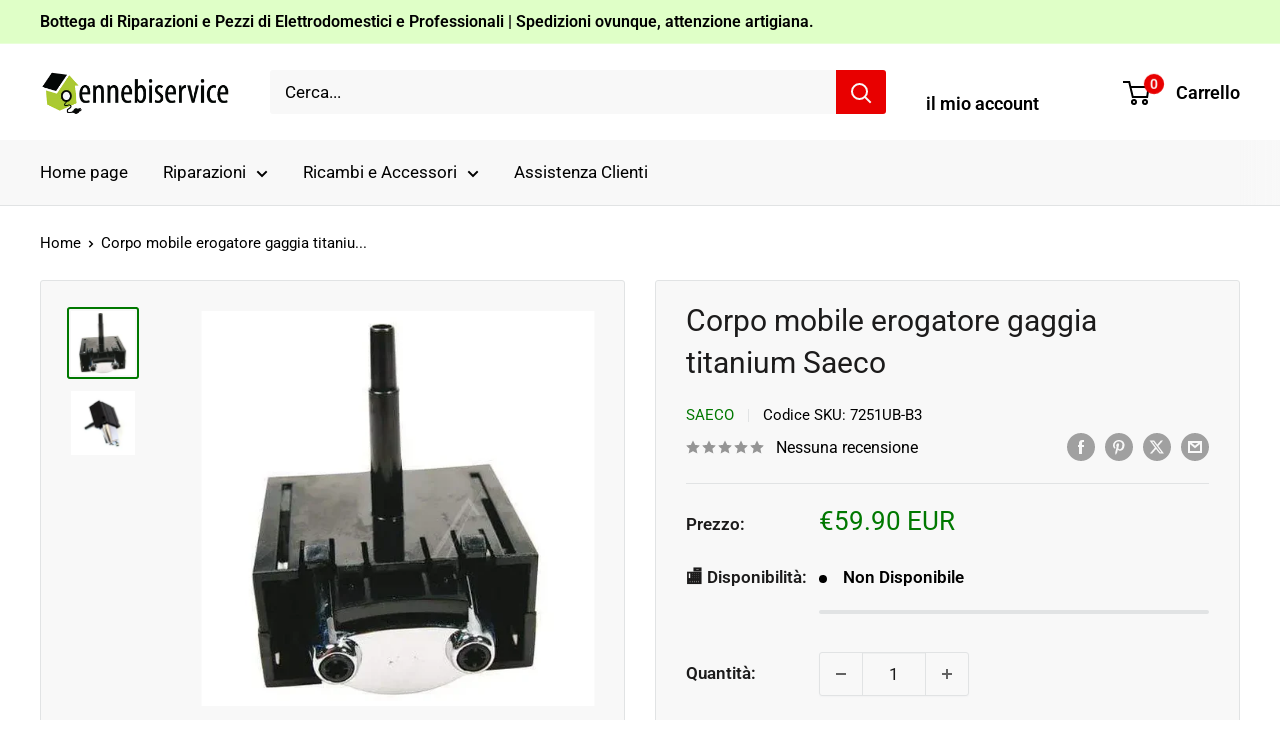

--- FILE ---
content_type: text/html; charset=utf-8
request_url: https://ennebiservice.eu/products/corpo-mobile-erogatore-gaggia-titanium
body_size: 57557
content:
<!doctype html>

<html class="no-js" lang="it">
  <head>
    <meta charset="utf-8">
    <meta name="viewport" content="width=device-width, initial-scale=1.0, height=device-height, minimum-scale=1.0, maximum-scale=1.0">
    <meta name="theme-color" content="#007800">

    <title>corpo mobile erogatore gaggia titanium SAECO Ennebiservice</title><meta name="description" content="CORPO MOBILE EROGATORE GAGGIA TITANIUM SAECO Ennebiservice"><link rel="canonical" href="https://ennebiservice.it/products/corpo-mobile-erogatore-gaggia-titanium"><link rel="shortcut icon" href="//ennebiservice.eu/cdn/shop/files/Logo_casa_96x96.png?v=1613722878" type="image/png"><link rel="preload" as="style" href="//ennebiservice.eu/cdn/shop/t/74/assets/theme.css?v=64896656854714595661768388768">
    <link rel="preload" as="script" href="//ennebiservice.eu/cdn/shop/t/74/assets/theme.js?v=100952596617660054121768388768">
    <link rel="preconnect" href="https://cdn.shopify.com">
    <link rel="preconnect" href="https://fonts.shopifycdn.com">
    <link rel="dns-prefetch" href="https://productreviews.shopifycdn.com">
    <link rel="dns-prefetch" href="https://ajax.googleapis.com">
    <link rel="dns-prefetch" href="https://maps.googleapis.com">
    <link rel="dns-prefetch" href="https://maps.gstatic.com">

    <meta property="og:type" content="product">
  <meta property="og:title" content="Corpo mobile erogatore gaggia titanium Saeco"><meta property="og:image" content="http://ennebiservice.eu/cdn/shop/products/corpo-mobile-erogatore-gaggia-titanium-SAECO-1659677711.jpg?v=1659677712">
    <meta property="og:image:secure_url" content="https://ennebiservice.eu/cdn/shop/products/corpo-mobile-erogatore-gaggia-titanium-SAECO-1659677711.jpg?v=1659677712">
    <meta property="og:image:width" content="508">
    <meta property="og:image:height" content="511">
    <meta property="product:availability" content="out of stock"><meta property="product:price:amount" content="59.90">
  <meta property="product:price:currency" content="EUR"><meta property="og:description" content="CORPO MOBILE EROGATORE GAGGIA TITANIUM SAECO Ennebiservice"><meta property="og:url" content="https://ennebiservice.it/products/corpo-mobile-erogatore-gaggia-titanium">
<meta property="og:site_name" content="Ennebiservice"><meta name="twitter:card" content="summary"><meta name="twitter:title" content="Corpo mobile erogatore gaggia titanium Saeco">
  <meta name="twitter:description" content="CORPO MOBILE EROGATORE GAGGIA TITANIUM">
  <meta name="twitter:image" content="https://ennebiservice.eu/cdn/shop/products/corpo-mobile-erogatore-gaggia-titanium-SAECO-1659677711_600x600_crop_center.jpg?v=1659677712">
    <link rel="preload" href="//ennebiservice.eu/cdn/fonts/roboto/roboto_n4.2019d890f07b1852f56ce63ba45b2db45d852cba.woff2" as="font" type="font/woff2" crossorigin><link rel="preload" href="//ennebiservice.eu/cdn/fonts/roboto/roboto_n4.2019d890f07b1852f56ce63ba45b2db45d852cba.woff2" as="font" type="font/woff2" crossorigin><style>
  @font-face {
  font-family: Roboto;
  font-weight: 400;
  font-style: normal;
  font-display: swap;
  src: url("//ennebiservice.eu/cdn/fonts/roboto/roboto_n4.2019d890f07b1852f56ce63ba45b2db45d852cba.woff2") format("woff2"),
       url("//ennebiservice.eu/cdn/fonts/roboto/roboto_n4.238690e0007583582327135619c5f7971652fa9d.woff") format("woff");
}

  @font-face {
  font-family: Roboto;
  font-weight: 400;
  font-style: normal;
  font-display: swap;
  src: url("//ennebiservice.eu/cdn/fonts/roboto/roboto_n4.2019d890f07b1852f56ce63ba45b2db45d852cba.woff2") format("woff2"),
       url("//ennebiservice.eu/cdn/fonts/roboto/roboto_n4.238690e0007583582327135619c5f7971652fa9d.woff") format("woff");
}

@font-face {
  font-family: Roboto;
  font-weight: 600;
  font-style: normal;
  font-display: swap;
  src: url("//ennebiservice.eu/cdn/fonts/roboto/roboto_n6.3d305d5382545b48404c304160aadee38c90ef9d.woff2") format("woff2"),
       url("//ennebiservice.eu/cdn/fonts/roboto/roboto_n6.bb37be020157f87e181e5489d5e9137ad60c47a2.woff") format("woff");
}

@font-face {
  font-family: Roboto;
  font-weight: 400;
  font-style: italic;
  font-display: swap;
  src: url("//ennebiservice.eu/cdn/fonts/roboto/roboto_i4.57ce898ccda22ee84f49e6b57ae302250655e2d4.woff2") format("woff2"),
       url("//ennebiservice.eu/cdn/fonts/roboto/roboto_i4.b21f3bd061cbcb83b824ae8c7671a82587b264bf.woff") format("woff");
}


  @font-face {
  font-family: Roboto;
  font-weight: 700;
  font-style: normal;
  font-display: swap;
  src: url("//ennebiservice.eu/cdn/fonts/roboto/roboto_n7.f38007a10afbbde8976c4056bfe890710d51dec2.woff2") format("woff2"),
       url("//ennebiservice.eu/cdn/fonts/roboto/roboto_n7.94bfdd3e80c7be00e128703d245c207769d763f9.woff") format("woff");
}

  @font-face {
  font-family: Roboto;
  font-weight: 400;
  font-style: italic;
  font-display: swap;
  src: url("//ennebiservice.eu/cdn/fonts/roboto/roboto_i4.57ce898ccda22ee84f49e6b57ae302250655e2d4.woff2") format("woff2"),
       url("//ennebiservice.eu/cdn/fonts/roboto/roboto_i4.b21f3bd061cbcb83b824ae8c7671a82587b264bf.woff") format("woff");
}

  @font-face {
  font-family: Roboto;
  font-weight: 700;
  font-style: italic;
  font-display: swap;
  src: url("//ennebiservice.eu/cdn/fonts/roboto/roboto_i7.7ccaf9410746f2c53340607c42c43f90a9005937.woff2") format("woff2"),
       url("//ennebiservice.eu/cdn/fonts/roboto/roboto_i7.49ec21cdd7148292bffea74c62c0df6e93551516.woff") format("woff");
}


  :root {
    --default-text-font-size : 15px;
    --base-text-font-size    : 17px;
    --heading-font-family    : Roboto, sans-serif;
    --heading-font-weight    : 400;
    --heading-font-style     : normal;
    --text-font-family       : Roboto, sans-serif;
    --text-font-weight       : 400;
    --text-font-style        : normal;
    --text-font-bolder-weight: 600;
    --text-link-decoration   : underline;

    --text-color               : #000000;
    --text-color-rgb           : 0, 0, 0;
    --heading-color            : #1c1b1b;
    --border-color             : #e1e3e4;
    --border-color-rgb         : 225, 227, 228;
    --form-border-color        : #d4d6d8;
    --accent-color             : #007800;
    --accent-color-rgb         : 0, 120, 0;
    --link-color               : #007800;
    --link-color-hover         : #002b00;
    --background               : #ffffff;
    --secondary-background     : #f8f8f8;
    --secondary-background-rgb : 248, 248, 248;
    --accent-background        : rgba(0, 120, 0, 0.08);

    --input-background: #f8f8f8;

    --error-color       : #ff0000;
    --error-background  : rgba(255, 0, 0, 0.07);
    --success-color     : #00aa00;
    --success-background: rgba(0, 170, 0, 0.11);

    --primary-button-background      : #008a00;
    --primary-button-background-rgb  : 0, 138, 0;
    --primary-button-text-color      : #ffffff;
    --secondary-button-background    : #008a00;
    --secondary-button-background-rgb: 0, 138, 0;
    --secondary-button-text-color    : #ffffff;

    --header-background      : #ffffff;
    --header-text-color      : #000000;
    --header-light-text-color: #ffffff;
    --header-border-color    : rgba(255, 255, 255, 0.3);
    --header-accent-color    : #e80000;

    --footer-background-color:    #f8f8f8;
    --footer-heading-text-color:  #1c1b1b;
    --footer-body-text-color:     #1c1b1b;
    --footer-body-text-color-rgb: 28, 27, 27;
    --footer-accent-color:        #07b507;
    --footer-accent-color-rgb:    7, 181, 7;
    --footer-border:              none;
    
    --flickity-arrow-color: #abb1b4;--product-on-sale-accent           : #b80000;
    --product-on-sale-accent-rgb       : 184, 0, 0;
    --product-on-sale-color            : #ffffff;
    --product-in-stock-color           : #008a00;
    --product-low-stock-color          : #ee0000;
    --product-sold-out-color           : #8a9297;
    --product-custom-label-1-background: #008a00;
    --product-custom-label-1-color     : #ffffff;
    --product-custom-label-2-background: #00a500;
    --product-custom-label-2-color     : #ffffff;
    --product-review-star-color        : #daa200;

    --mobile-container-gutter : 20px;
    --desktop-container-gutter: 40px;

    /* Shopify related variables */
    --payment-terms-background-color: #ffffff;
  }
</style>

<script>
  // IE11 does not have support for CSS variables, so we have to polyfill them
  if (!(((window || {}).CSS || {}).supports && window.CSS.supports('(--a: 0)'))) {
    const script = document.createElement('script');
    script.type = 'text/javascript';
    script.src = 'https://cdn.jsdelivr.net/npm/css-vars-ponyfill@2';
    script.onload = function() {
      cssVars({});
    };

    document.getElementsByTagName('head')[0].appendChild(script);
  }
</script>


    <script>window.performance && window.performance.mark && window.performance.mark('shopify.content_for_header.start');</script><meta name="google-site-verification" content="Qd6INmN3bIVtxO0eSMQAOF5I158S0_Vdt_H8VS2VW_0">
<meta name="google-site-verification" content="RfShn20bA5leWquust8oIVJ6LMOR0GvxBv16HcvpH4o">
<meta name="facebook-domain-verification" content="rpp81htn73n5bbcisglaoq8g5k1l0l">
<meta name="facebook-domain-verification" content="lvvyxcclhuds6vj0qd06y3c1ylyief">
<meta name="facebook-domain-verification" content="0kasdi80uy0w3f3p5r3inkg8eqnq66">
<meta name="facebook-domain-verification" content="tliuqzp6vrpnomrpdfpgzjdb5kyw0k">
<meta name="google-site-verification" content="8Mw5eUgMZIfQ9h-hMk2pIvL1zelXiX2C0xJZiz36xSg">
<meta id="shopify-digital-wallet" name="shopify-digital-wallet" content="/50800099500/digital_wallets/dialog">
<meta name="shopify-checkout-api-token" content="ba64c1188fd861ae94eef7653bdea70d">
<meta id="in-context-paypal-metadata" data-shop-id="50800099500" data-venmo-supported="false" data-environment="production" data-locale="it_IT" data-paypal-v4="true" data-currency="EUR">
<link rel="alternate" hreflang="x-default" href="https://ennebiservice.it/products/corpo-mobile-erogatore-gaggia-titanium">
<link rel="alternate" hreflang="it" href="https://ennebiservice.it/products/corpo-mobile-erogatore-gaggia-titanium">
<link rel="alternate" hreflang="it-SR" href="https://ennebiservice.net/products/corpo-mobile-erogatore-gaggia-titanium">
<link rel="alternate" hreflang="es-SR" href="https://ennebiservice.net/es/products/corpo-mobile-erogatore-gaggia-titanium">
<link rel="alternate" hreflang="fr-SR" href="https://ennebiservice.net/fr/products/corpo-mobile-erogatore-gaggia-titanium">
<link rel="alternate" hreflang="en-SR" href="https://ennebiservice.net/en/products/corpo-mobile-erogatore-gaggia-titanium">
<link rel="alternate" hreflang="pt-SR" href="https://ennebiservice.net/pt-pt/products/corpo-mobile-erogatore-gaggia-titanium">
<link rel="alternate" hreflang="de-SR" href="https://ennebiservice.net/de/products/corpo-mobile-erogatore-gaggia-titanium">
<link rel="alternate" hreflang="it-BQ" href="https://ennebiservice.net/products/corpo-mobile-erogatore-gaggia-titanium">
<link rel="alternate" hreflang="es-BQ" href="https://ennebiservice.net/es/products/corpo-mobile-erogatore-gaggia-titanium">
<link rel="alternate" hreflang="fr-BQ" href="https://ennebiservice.net/fr/products/corpo-mobile-erogatore-gaggia-titanium">
<link rel="alternate" hreflang="en-BQ" href="https://ennebiservice.net/en/products/corpo-mobile-erogatore-gaggia-titanium">
<link rel="alternate" hreflang="pt-BQ" href="https://ennebiservice.net/pt-pt/products/corpo-mobile-erogatore-gaggia-titanium">
<link rel="alternate" hreflang="de-BQ" href="https://ennebiservice.net/de/products/corpo-mobile-erogatore-gaggia-titanium">
<link rel="alternate" hreflang="it-FK" href="https://ennebiservice.net/products/corpo-mobile-erogatore-gaggia-titanium">
<link rel="alternate" hreflang="es-FK" href="https://ennebiservice.net/es/products/corpo-mobile-erogatore-gaggia-titanium">
<link rel="alternate" hreflang="fr-FK" href="https://ennebiservice.net/fr/products/corpo-mobile-erogatore-gaggia-titanium">
<link rel="alternate" hreflang="en-FK" href="https://ennebiservice.net/en/products/corpo-mobile-erogatore-gaggia-titanium">
<link rel="alternate" hreflang="pt-FK" href="https://ennebiservice.net/pt-pt/products/corpo-mobile-erogatore-gaggia-titanium">
<link rel="alternate" hreflang="de-FK" href="https://ennebiservice.net/de/products/corpo-mobile-erogatore-gaggia-titanium">
<link rel="alternate" hreflang="it-GY" href="https://ennebiservice.net/products/corpo-mobile-erogatore-gaggia-titanium">
<link rel="alternate" hreflang="es-GY" href="https://ennebiservice.net/es/products/corpo-mobile-erogatore-gaggia-titanium">
<link rel="alternate" hreflang="fr-GY" href="https://ennebiservice.net/fr/products/corpo-mobile-erogatore-gaggia-titanium">
<link rel="alternate" hreflang="en-GY" href="https://ennebiservice.net/en/products/corpo-mobile-erogatore-gaggia-titanium">
<link rel="alternate" hreflang="pt-GY" href="https://ennebiservice.net/pt-pt/products/corpo-mobile-erogatore-gaggia-titanium">
<link rel="alternate" hreflang="de-GY" href="https://ennebiservice.net/de/products/corpo-mobile-erogatore-gaggia-titanium">
<link rel="alternate" hreflang="it-GF" href="https://ennebiservice.net/products/corpo-mobile-erogatore-gaggia-titanium">
<link rel="alternate" hreflang="es-GF" href="https://ennebiservice.net/es/products/corpo-mobile-erogatore-gaggia-titanium">
<link rel="alternate" hreflang="fr-GF" href="https://ennebiservice.net/fr/products/corpo-mobile-erogatore-gaggia-titanium">
<link rel="alternate" hreflang="en-GF" href="https://ennebiservice.net/en/products/corpo-mobile-erogatore-gaggia-titanium">
<link rel="alternate" hreflang="pt-GF" href="https://ennebiservice.net/pt-pt/products/corpo-mobile-erogatore-gaggia-titanium">
<link rel="alternate" hreflang="de-GF" href="https://ennebiservice.net/de/products/corpo-mobile-erogatore-gaggia-titanium">
<link rel="alternate" hreflang="it-EC" href="https://ennebiservice.net/products/corpo-mobile-erogatore-gaggia-titanium">
<link rel="alternate" hreflang="es-EC" href="https://ennebiservice.net/es/products/corpo-mobile-erogatore-gaggia-titanium">
<link rel="alternate" hreflang="fr-EC" href="https://ennebiservice.net/fr/products/corpo-mobile-erogatore-gaggia-titanium">
<link rel="alternate" hreflang="en-EC" href="https://ennebiservice.net/en/products/corpo-mobile-erogatore-gaggia-titanium">
<link rel="alternate" hreflang="pt-EC" href="https://ennebiservice.net/pt-pt/products/corpo-mobile-erogatore-gaggia-titanium">
<link rel="alternate" hreflang="de-EC" href="https://ennebiservice.net/de/products/corpo-mobile-erogatore-gaggia-titanium">
<link rel="alternate" hreflang="it-GS" href="https://ennebiservice.net/products/corpo-mobile-erogatore-gaggia-titanium">
<link rel="alternate" hreflang="es-GS" href="https://ennebiservice.net/es/products/corpo-mobile-erogatore-gaggia-titanium">
<link rel="alternate" hreflang="fr-GS" href="https://ennebiservice.net/fr/products/corpo-mobile-erogatore-gaggia-titanium">
<link rel="alternate" hreflang="en-GS" href="https://ennebiservice.net/en/products/corpo-mobile-erogatore-gaggia-titanium">
<link rel="alternate" hreflang="pt-GS" href="https://ennebiservice.net/pt-pt/products/corpo-mobile-erogatore-gaggia-titanium">
<link rel="alternate" hreflang="de-GS" href="https://ennebiservice.net/de/products/corpo-mobile-erogatore-gaggia-titanium">
<link rel="alternate" hreflang="it-TF" href="https://ennebiservice.net/products/corpo-mobile-erogatore-gaggia-titanium">
<link rel="alternate" hreflang="es-TF" href="https://ennebiservice.net/es/products/corpo-mobile-erogatore-gaggia-titanium">
<link rel="alternate" hreflang="fr-TF" href="https://ennebiservice.net/fr/products/corpo-mobile-erogatore-gaggia-titanium">
<link rel="alternate" hreflang="en-TF" href="https://ennebiservice.net/en/products/corpo-mobile-erogatore-gaggia-titanium">
<link rel="alternate" hreflang="pt-TF" href="https://ennebiservice.net/pt-pt/products/corpo-mobile-erogatore-gaggia-titanium">
<link rel="alternate" hreflang="de-TF" href="https://ennebiservice.net/de/products/corpo-mobile-erogatore-gaggia-titanium">
<link rel="alternate" hreflang="it-AU" href="https://ennebiservice.net/products/corpo-mobile-erogatore-gaggia-titanium">
<link rel="alternate" hreflang="es-AU" href="https://ennebiservice.net/es/products/corpo-mobile-erogatore-gaggia-titanium">
<link rel="alternate" hreflang="fr-AU" href="https://ennebiservice.net/fr/products/corpo-mobile-erogatore-gaggia-titanium">
<link rel="alternate" hreflang="en-AU" href="https://ennebiservice.net/en/products/corpo-mobile-erogatore-gaggia-titanium">
<link rel="alternate" hreflang="pt-AU" href="https://ennebiservice.net/pt-pt/products/corpo-mobile-erogatore-gaggia-titanium">
<link rel="alternate" hreflang="de-AU" href="https://ennebiservice.net/de/products/corpo-mobile-erogatore-gaggia-titanium">
<link rel="alternate" hreflang="it-FJ" href="https://ennebiservice.net/products/corpo-mobile-erogatore-gaggia-titanium">
<link rel="alternate" hreflang="es-FJ" href="https://ennebiservice.net/es/products/corpo-mobile-erogatore-gaggia-titanium">
<link rel="alternate" hreflang="fr-FJ" href="https://ennebiservice.net/fr/products/corpo-mobile-erogatore-gaggia-titanium">
<link rel="alternate" hreflang="en-FJ" href="https://ennebiservice.net/en/products/corpo-mobile-erogatore-gaggia-titanium">
<link rel="alternate" hreflang="pt-FJ" href="https://ennebiservice.net/pt-pt/products/corpo-mobile-erogatore-gaggia-titanium">
<link rel="alternate" hreflang="de-FJ" href="https://ennebiservice.net/de/products/corpo-mobile-erogatore-gaggia-titanium">
<link rel="alternate" hreflang="it-NF" href="https://ennebiservice.net/products/corpo-mobile-erogatore-gaggia-titanium">
<link rel="alternate" hreflang="es-NF" href="https://ennebiservice.net/es/products/corpo-mobile-erogatore-gaggia-titanium">
<link rel="alternate" hreflang="fr-NF" href="https://ennebiservice.net/fr/products/corpo-mobile-erogatore-gaggia-titanium">
<link rel="alternate" hreflang="en-NF" href="https://ennebiservice.net/en/products/corpo-mobile-erogatore-gaggia-titanium">
<link rel="alternate" hreflang="pt-NF" href="https://ennebiservice.net/pt-pt/products/corpo-mobile-erogatore-gaggia-titanium">
<link rel="alternate" hreflang="de-NF" href="https://ennebiservice.net/de/products/corpo-mobile-erogatore-gaggia-titanium">
<link rel="alternate" hreflang="it-CK" href="https://ennebiservice.net/products/corpo-mobile-erogatore-gaggia-titanium">
<link rel="alternate" hreflang="es-CK" href="https://ennebiservice.net/es/products/corpo-mobile-erogatore-gaggia-titanium">
<link rel="alternate" hreflang="fr-CK" href="https://ennebiservice.net/fr/products/corpo-mobile-erogatore-gaggia-titanium">
<link rel="alternate" hreflang="en-CK" href="https://ennebiservice.net/en/products/corpo-mobile-erogatore-gaggia-titanium">
<link rel="alternate" hreflang="pt-CK" href="https://ennebiservice.net/pt-pt/products/corpo-mobile-erogatore-gaggia-titanium">
<link rel="alternate" hreflang="de-CK" href="https://ennebiservice.net/de/products/corpo-mobile-erogatore-gaggia-titanium">
<link rel="alternate" hreflang="it-PN" href="https://ennebiservice.net/products/corpo-mobile-erogatore-gaggia-titanium">
<link rel="alternate" hreflang="es-PN" href="https://ennebiservice.net/es/products/corpo-mobile-erogatore-gaggia-titanium">
<link rel="alternate" hreflang="fr-PN" href="https://ennebiservice.net/fr/products/corpo-mobile-erogatore-gaggia-titanium">
<link rel="alternate" hreflang="en-PN" href="https://ennebiservice.net/en/products/corpo-mobile-erogatore-gaggia-titanium">
<link rel="alternate" hreflang="pt-PN" href="https://ennebiservice.net/pt-pt/products/corpo-mobile-erogatore-gaggia-titanium">
<link rel="alternate" hreflang="de-PN" href="https://ennebiservice.net/de/products/corpo-mobile-erogatore-gaggia-titanium">
<link rel="alternate" hreflang="it-SB" href="https://ennebiservice.net/products/corpo-mobile-erogatore-gaggia-titanium">
<link rel="alternate" hreflang="es-SB" href="https://ennebiservice.net/es/products/corpo-mobile-erogatore-gaggia-titanium">
<link rel="alternate" hreflang="fr-SB" href="https://ennebiservice.net/fr/products/corpo-mobile-erogatore-gaggia-titanium">
<link rel="alternate" hreflang="en-SB" href="https://ennebiservice.net/en/products/corpo-mobile-erogatore-gaggia-titanium">
<link rel="alternate" hreflang="pt-SB" href="https://ennebiservice.net/pt-pt/products/corpo-mobile-erogatore-gaggia-titanium">
<link rel="alternate" hreflang="de-SB" href="https://ennebiservice.net/de/products/corpo-mobile-erogatore-gaggia-titanium">
<link rel="alternate" hreflang="it-KI" href="https://ennebiservice.net/products/corpo-mobile-erogatore-gaggia-titanium">
<link rel="alternate" hreflang="es-KI" href="https://ennebiservice.net/es/products/corpo-mobile-erogatore-gaggia-titanium">
<link rel="alternate" hreflang="fr-KI" href="https://ennebiservice.net/fr/products/corpo-mobile-erogatore-gaggia-titanium">
<link rel="alternate" hreflang="en-KI" href="https://ennebiservice.net/en/products/corpo-mobile-erogatore-gaggia-titanium">
<link rel="alternate" hreflang="pt-KI" href="https://ennebiservice.net/pt-pt/products/corpo-mobile-erogatore-gaggia-titanium">
<link rel="alternate" hreflang="de-KI" href="https://ennebiservice.net/de/products/corpo-mobile-erogatore-gaggia-titanium">
<link rel="alternate" hreflang="it-NR" href="https://ennebiservice.net/products/corpo-mobile-erogatore-gaggia-titanium">
<link rel="alternate" hreflang="es-NR" href="https://ennebiservice.net/es/products/corpo-mobile-erogatore-gaggia-titanium">
<link rel="alternate" hreflang="fr-NR" href="https://ennebiservice.net/fr/products/corpo-mobile-erogatore-gaggia-titanium">
<link rel="alternate" hreflang="en-NR" href="https://ennebiservice.net/en/products/corpo-mobile-erogatore-gaggia-titanium">
<link rel="alternate" hreflang="pt-NR" href="https://ennebiservice.net/pt-pt/products/corpo-mobile-erogatore-gaggia-titanium">
<link rel="alternate" hreflang="de-NR" href="https://ennebiservice.net/de/products/corpo-mobile-erogatore-gaggia-titanium">
<link rel="alternate" hreflang="it-NU" href="https://ennebiservice.net/products/corpo-mobile-erogatore-gaggia-titanium">
<link rel="alternate" hreflang="es-NU" href="https://ennebiservice.net/es/products/corpo-mobile-erogatore-gaggia-titanium">
<link rel="alternate" hreflang="fr-NU" href="https://ennebiservice.net/fr/products/corpo-mobile-erogatore-gaggia-titanium">
<link rel="alternate" hreflang="en-NU" href="https://ennebiservice.net/en/products/corpo-mobile-erogatore-gaggia-titanium">
<link rel="alternate" hreflang="pt-NU" href="https://ennebiservice.net/pt-pt/products/corpo-mobile-erogatore-gaggia-titanium">
<link rel="alternate" hreflang="de-NU" href="https://ennebiservice.net/de/products/corpo-mobile-erogatore-gaggia-titanium">
<link rel="alternate" hreflang="it-NC" href="https://ennebiservice.net/products/corpo-mobile-erogatore-gaggia-titanium">
<link rel="alternate" hreflang="es-NC" href="https://ennebiservice.net/es/products/corpo-mobile-erogatore-gaggia-titanium">
<link rel="alternate" hreflang="fr-NC" href="https://ennebiservice.net/fr/products/corpo-mobile-erogatore-gaggia-titanium">
<link rel="alternate" hreflang="en-NC" href="https://ennebiservice.net/en/products/corpo-mobile-erogatore-gaggia-titanium">
<link rel="alternate" hreflang="pt-NC" href="https://ennebiservice.net/pt-pt/products/corpo-mobile-erogatore-gaggia-titanium">
<link rel="alternate" hreflang="de-NC" href="https://ennebiservice.net/de/products/corpo-mobile-erogatore-gaggia-titanium">
<link rel="alternate" hreflang="it-NZ" href="https://ennebiservice.net/products/corpo-mobile-erogatore-gaggia-titanium">
<link rel="alternate" hreflang="es-NZ" href="https://ennebiservice.net/es/products/corpo-mobile-erogatore-gaggia-titanium">
<link rel="alternate" hreflang="fr-NZ" href="https://ennebiservice.net/fr/products/corpo-mobile-erogatore-gaggia-titanium">
<link rel="alternate" hreflang="en-NZ" href="https://ennebiservice.net/en/products/corpo-mobile-erogatore-gaggia-titanium">
<link rel="alternate" hreflang="pt-NZ" href="https://ennebiservice.net/pt-pt/products/corpo-mobile-erogatore-gaggia-titanium">
<link rel="alternate" hreflang="de-NZ" href="https://ennebiservice.net/de/products/corpo-mobile-erogatore-gaggia-titanium">
<link rel="alternate" hreflang="it-PG" href="https://ennebiservice.net/products/corpo-mobile-erogatore-gaggia-titanium">
<link rel="alternate" hreflang="es-PG" href="https://ennebiservice.net/es/products/corpo-mobile-erogatore-gaggia-titanium">
<link rel="alternate" hreflang="fr-PG" href="https://ennebiservice.net/fr/products/corpo-mobile-erogatore-gaggia-titanium">
<link rel="alternate" hreflang="en-PG" href="https://ennebiservice.net/en/products/corpo-mobile-erogatore-gaggia-titanium">
<link rel="alternate" hreflang="pt-PG" href="https://ennebiservice.net/pt-pt/products/corpo-mobile-erogatore-gaggia-titanium">
<link rel="alternate" hreflang="de-PG" href="https://ennebiservice.net/de/products/corpo-mobile-erogatore-gaggia-titanium">
<link rel="alternate" hreflang="it-PF" href="https://ennebiservice.net/products/corpo-mobile-erogatore-gaggia-titanium">
<link rel="alternate" hreflang="es-PF" href="https://ennebiservice.net/es/products/corpo-mobile-erogatore-gaggia-titanium">
<link rel="alternate" hreflang="fr-PF" href="https://ennebiservice.net/fr/products/corpo-mobile-erogatore-gaggia-titanium">
<link rel="alternate" hreflang="en-PF" href="https://ennebiservice.net/en/products/corpo-mobile-erogatore-gaggia-titanium">
<link rel="alternate" hreflang="pt-PF" href="https://ennebiservice.net/pt-pt/products/corpo-mobile-erogatore-gaggia-titanium">
<link rel="alternate" hreflang="de-PF" href="https://ennebiservice.net/de/products/corpo-mobile-erogatore-gaggia-titanium">
<link rel="alternate" hreflang="it-WS" href="https://ennebiservice.net/products/corpo-mobile-erogatore-gaggia-titanium">
<link rel="alternate" hreflang="es-WS" href="https://ennebiservice.net/es/products/corpo-mobile-erogatore-gaggia-titanium">
<link rel="alternate" hreflang="fr-WS" href="https://ennebiservice.net/fr/products/corpo-mobile-erogatore-gaggia-titanium">
<link rel="alternate" hreflang="en-WS" href="https://ennebiservice.net/en/products/corpo-mobile-erogatore-gaggia-titanium">
<link rel="alternate" hreflang="pt-WS" href="https://ennebiservice.net/pt-pt/products/corpo-mobile-erogatore-gaggia-titanium">
<link rel="alternate" hreflang="de-WS" href="https://ennebiservice.net/de/products/corpo-mobile-erogatore-gaggia-titanium">
<link rel="alternate" hreflang="it-TL" href="https://ennebiservice.net/products/corpo-mobile-erogatore-gaggia-titanium">
<link rel="alternate" hreflang="es-TL" href="https://ennebiservice.net/es/products/corpo-mobile-erogatore-gaggia-titanium">
<link rel="alternate" hreflang="fr-TL" href="https://ennebiservice.net/fr/products/corpo-mobile-erogatore-gaggia-titanium">
<link rel="alternate" hreflang="en-TL" href="https://ennebiservice.net/en/products/corpo-mobile-erogatore-gaggia-titanium">
<link rel="alternate" hreflang="pt-TL" href="https://ennebiservice.net/pt-pt/products/corpo-mobile-erogatore-gaggia-titanium">
<link rel="alternate" hreflang="de-TL" href="https://ennebiservice.net/de/products/corpo-mobile-erogatore-gaggia-titanium">
<link rel="alternate" hreflang="it-TK" href="https://ennebiservice.net/products/corpo-mobile-erogatore-gaggia-titanium">
<link rel="alternate" hreflang="es-TK" href="https://ennebiservice.net/es/products/corpo-mobile-erogatore-gaggia-titanium">
<link rel="alternate" hreflang="fr-TK" href="https://ennebiservice.net/fr/products/corpo-mobile-erogatore-gaggia-titanium">
<link rel="alternate" hreflang="en-TK" href="https://ennebiservice.net/en/products/corpo-mobile-erogatore-gaggia-titanium">
<link rel="alternate" hreflang="pt-TK" href="https://ennebiservice.net/pt-pt/products/corpo-mobile-erogatore-gaggia-titanium">
<link rel="alternate" hreflang="de-TK" href="https://ennebiservice.net/de/products/corpo-mobile-erogatore-gaggia-titanium">
<link rel="alternate" hreflang="it-TO" href="https://ennebiservice.net/products/corpo-mobile-erogatore-gaggia-titanium">
<link rel="alternate" hreflang="es-TO" href="https://ennebiservice.net/es/products/corpo-mobile-erogatore-gaggia-titanium">
<link rel="alternate" hreflang="fr-TO" href="https://ennebiservice.net/fr/products/corpo-mobile-erogatore-gaggia-titanium">
<link rel="alternate" hreflang="en-TO" href="https://ennebiservice.net/en/products/corpo-mobile-erogatore-gaggia-titanium">
<link rel="alternate" hreflang="pt-TO" href="https://ennebiservice.net/pt-pt/products/corpo-mobile-erogatore-gaggia-titanium">
<link rel="alternate" hreflang="de-TO" href="https://ennebiservice.net/de/products/corpo-mobile-erogatore-gaggia-titanium">
<link rel="alternate" hreflang="it-TV" href="https://ennebiservice.net/products/corpo-mobile-erogatore-gaggia-titanium">
<link rel="alternate" hreflang="es-TV" href="https://ennebiservice.net/es/products/corpo-mobile-erogatore-gaggia-titanium">
<link rel="alternate" hreflang="fr-TV" href="https://ennebiservice.net/fr/products/corpo-mobile-erogatore-gaggia-titanium">
<link rel="alternate" hreflang="en-TV" href="https://ennebiservice.net/en/products/corpo-mobile-erogatore-gaggia-titanium">
<link rel="alternate" hreflang="pt-TV" href="https://ennebiservice.net/pt-pt/products/corpo-mobile-erogatore-gaggia-titanium">
<link rel="alternate" hreflang="de-TV" href="https://ennebiservice.net/de/products/corpo-mobile-erogatore-gaggia-titanium">
<link rel="alternate" hreflang="it-VU" href="https://ennebiservice.net/products/corpo-mobile-erogatore-gaggia-titanium">
<link rel="alternate" hreflang="es-VU" href="https://ennebiservice.net/es/products/corpo-mobile-erogatore-gaggia-titanium">
<link rel="alternate" hreflang="fr-VU" href="https://ennebiservice.net/fr/products/corpo-mobile-erogatore-gaggia-titanium">
<link rel="alternate" hreflang="en-VU" href="https://ennebiservice.net/en/products/corpo-mobile-erogatore-gaggia-titanium">
<link rel="alternate" hreflang="pt-VU" href="https://ennebiservice.net/pt-pt/products/corpo-mobile-erogatore-gaggia-titanium">
<link rel="alternate" hreflang="de-VU" href="https://ennebiservice.net/de/products/corpo-mobile-erogatore-gaggia-titanium">
<link rel="alternate" hreflang="it-WF" href="https://ennebiservice.net/products/corpo-mobile-erogatore-gaggia-titanium">
<link rel="alternate" hreflang="es-WF" href="https://ennebiservice.net/es/products/corpo-mobile-erogatore-gaggia-titanium">
<link rel="alternate" hreflang="fr-WF" href="https://ennebiservice.net/fr/products/corpo-mobile-erogatore-gaggia-titanium">
<link rel="alternate" hreflang="en-WF" href="https://ennebiservice.net/en/products/corpo-mobile-erogatore-gaggia-titanium">
<link rel="alternate" hreflang="pt-WF" href="https://ennebiservice.net/pt-pt/products/corpo-mobile-erogatore-gaggia-titanium">
<link rel="alternate" hreflang="de-WF" href="https://ennebiservice.net/de/products/corpo-mobile-erogatore-gaggia-titanium">
<link rel="alternate" hreflang="it-TC" href="https://ennebiservice.net/products/corpo-mobile-erogatore-gaggia-titanium">
<link rel="alternate" hreflang="es-TC" href="https://ennebiservice.net/es/products/corpo-mobile-erogatore-gaggia-titanium">
<link rel="alternate" hreflang="fr-TC" href="https://ennebiservice.net/fr/products/corpo-mobile-erogatore-gaggia-titanium">
<link rel="alternate" hreflang="en-TC" href="https://ennebiservice.net/en/products/corpo-mobile-erogatore-gaggia-titanium">
<link rel="alternate" hreflang="pt-TC" href="https://ennebiservice.net/pt-pt/products/corpo-mobile-erogatore-gaggia-titanium">
<link rel="alternate" hreflang="de-TC" href="https://ennebiservice.net/de/products/corpo-mobile-erogatore-gaggia-titanium">
<link rel="alternate" hreflang="it-TT" href="https://ennebiservice.net/products/corpo-mobile-erogatore-gaggia-titanium">
<link rel="alternate" hreflang="es-TT" href="https://ennebiservice.net/es/products/corpo-mobile-erogatore-gaggia-titanium">
<link rel="alternate" hreflang="fr-TT" href="https://ennebiservice.net/fr/products/corpo-mobile-erogatore-gaggia-titanium">
<link rel="alternate" hreflang="en-TT" href="https://ennebiservice.net/en/products/corpo-mobile-erogatore-gaggia-titanium">
<link rel="alternate" hreflang="pt-TT" href="https://ennebiservice.net/pt-pt/products/corpo-mobile-erogatore-gaggia-titanium">
<link rel="alternate" hreflang="de-TT" href="https://ennebiservice.net/de/products/corpo-mobile-erogatore-gaggia-titanium">
<link rel="alternate" hreflang="it-PM" href="https://ennebiservice.net/products/corpo-mobile-erogatore-gaggia-titanium">
<link rel="alternate" hreflang="es-PM" href="https://ennebiservice.net/es/products/corpo-mobile-erogatore-gaggia-titanium">
<link rel="alternate" hreflang="fr-PM" href="https://ennebiservice.net/fr/products/corpo-mobile-erogatore-gaggia-titanium">
<link rel="alternate" hreflang="en-PM" href="https://ennebiservice.net/en/products/corpo-mobile-erogatore-gaggia-titanium">
<link rel="alternate" hreflang="pt-PM" href="https://ennebiservice.net/pt-pt/products/corpo-mobile-erogatore-gaggia-titanium">
<link rel="alternate" hreflang="de-PM" href="https://ennebiservice.net/de/products/corpo-mobile-erogatore-gaggia-titanium">
<link rel="alternate" hreflang="it-BL" href="https://ennebiservice.net/products/corpo-mobile-erogatore-gaggia-titanium">
<link rel="alternate" hreflang="es-BL" href="https://ennebiservice.net/es/products/corpo-mobile-erogatore-gaggia-titanium">
<link rel="alternate" hreflang="fr-BL" href="https://ennebiservice.net/fr/products/corpo-mobile-erogatore-gaggia-titanium">
<link rel="alternate" hreflang="en-BL" href="https://ennebiservice.net/en/products/corpo-mobile-erogatore-gaggia-titanium">
<link rel="alternate" hreflang="pt-BL" href="https://ennebiservice.net/pt-pt/products/corpo-mobile-erogatore-gaggia-titanium">
<link rel="alternate" hreflang="de-BL" href="https://ennebiservice.net/de/products/corpo-mobile-erogatore-gaggia-titanium">
<link rel="alternate" hreflang="it-VC" href="https://ennebiservice.net/products/corpo-mobile-erogatore-gaggia-titanium">
<link rel="alternate" hreflang="es-VC" href="https://ennebiservice.net/es/products/corpo-mobile-erogatore-gaggia-titanium">
<link rel="alternate" hreflang="fr-VC" href="https://ennebiservice.net/fr/products/corpo-mobile-erogatore-gaggia-titanium">
<link rel="alternate" hreflang="en-VC" href="https://ennebiservice.net/en/products/corpo-mobile-erogatore-gaggia-titanium">
<link rel="alternate" hreflang="pt-VC" href="https://ennebiservice.net/pt-pt/products/corpo-mobile-erogatore-gaggia-titanium">
<link rel="alternate" hreflang="de-VC" href="https://ennebiservice.net/de/products/corpo-mobile-erogatore-gaggia-titanium">
<link rel="alternate" hreflang="it-SX" href="https://ennebiservice.net/products/corpo-mobile-erogatore-gaggia-titanium">
<link rel="alternate" hreflang="es-SX" href="https://ennebiservice.net/es/products/corpo-mobile-erogatore-gaggia-titanium">
<link rel="alternate" hreflang="fr-SX" href="https://ennebiservice.net/fr/products/corpo-mobile-erogatore-gaggia-titanium">
<link rel="alternate" hreflang="en-SX" href="https://ennebiservice.net/en/products/corpo-mobile-erogatore-gaggia-titanium">
<link rel="alternate" hreflang="pt-SX" href="https://ennebiservice.net/pt-pt/products/corpo-mobile-erogatore-gaggia-titanium">
<link rel="alternate" hreflang="de-SX" href="https://ennebiservice.net/de/products/corpo-mobile-erogatore-gaggia-titanium">
<link rel="alternate" hreflang="it-MF" href="https://ennebiservice.net/products/corpo-mobile-erogatore-gaggia-titanium">
<link rel="alternate" hreflang="es-MF" href="https://ennebiservice.net/es/products/corpo-mobile-erogatore-gaggia-titanium">
<link rel="alternate" hreflang="fr-MF" href="https://ennebiservice.net/fr/products/corpo-mobile-erogatore-gaggia-titanium">
<link rel="alternate" hreflang="en-MF" href="https://ennebiservice.net/en/products/corpo-mobile-erogatore-gaggia-titanium">
<link rel="alternate" hreflang="pt-MF" href="https://ennebiservice.net/pt-pt/products/corpo-mobile-erogatore-gaggia-titanium">
<link rel="alternate" hreflang="de-MF" href="https://ennebiservice.net/de/products/corpo-mobile-erogatore-gaggia-titanium">
<link rel="alternate" hreflang="it-LC" href="https://ennebiservice.net/products/corpo-mobile-erogatore-gaggia-titanium">
<link rel="alternate" hreflang="es-LC" href="https://ennebiservice.net/es/products/corpo-mobile-erogatore-gaggia-titanium">
<link rel="alternate" hreflang="fr-LC" href="https://ennebiservice.net/fr/products/corpo-mobile-erogatore-gaggia-titanium">
<link rel="alternate" hreflang="en-LC" href="https://ennebiservice.net/en/products/corpo-mobile-erogatore-gaggia-titanium">
<link rel="alternate" hreflang="pt-LC" href="https://ennebiservice.net/pt-pt/products/corpo-mobile-erogatore-gaggia-titanium">
<link rel="alternate" hreflang="de-LC" href="https://ennebiservice.net/de/products/corpo-mobile-erogatore-gaggia-titanium">
<link rel="alternate" hreflang="it-KN" href="https://ennebiservice.net/products/corpo-mobile-erogatore-gaggia-titanium">
<link rel="alternate" hreflang="es-KN" href="https://ennebiservice.net/es/products/corpo-mobile-erogatore-gaggia-titanium">
<link rel="alternate" hreflang="fr-KN" href="https://ennebiservice.net/fr/products/corpo-mobile-erogatore-gaggia-titanium">
<link rel="alternate" hreflang="en-KN" href="https://ennebiservice.net/en/products/corpo-mobile-erogatore-gaggia-titanium">
<link rel="alternate" hreflang="pt-KN" href="https://ennebiservice.net/pt-pt/products/corpo-mobile-erogatore-gaggia-titanium">
<link rel="alternate" hreflang="de-KN" href="https://ennebiservice.net/de/products/corpo-mobile-erogatore-gaggia-titanium">
<link rel="alternate" hreflang="it-DO" href="https://ennebiservice.net/products/corpo-mobile-erogatore-gaggia-titanium">
<link rel="alternate" hreflang="es-DO" href="https://ennebiservice.net/es/products/corpo-mobile-erogatore-gaggia-titanium">
<link rel="alternate" hreflang="fr-DO" href="https://ennebiservice.net/fr/products/corpo-mobile-erogatore-gaggia-titanium">
<link rel="alternate" hreflang="en-DO" href="https://ennebiservice.net/en/products/corpo-mobile-erogatore-gaggia-titanium">
<link rel="alternate" hreflang="pt-DO" href="https://ennebiservice.net/pt-pt/products/corpo-mobile-erogatore-gaggia-titanium">
<link rel="alternate" hreflang="de-DO" href="https://ennebiservice.net/de/products/corpo-mobile-erogatore-gaggia-titanium">
<link rel="alternate" hreflang="it-PA" href="https://ennebiservice.net/products/corpo-mobile-erogatore-gaggia-titanium">
<link rel="alternate" hreflang="es-PA" href="https://ennebiservice.net/es/products/corpo-mobile-erogatore-gaggia-titanium">
<link rel="alternate" hreflang="fr-PA" href="https://ennebiservice.net/fr/products/corpo-mobile-erogatore-gaggia-titanium">
<link rel="alternate" hreflang="en-PA" href="https://ennebiservice.net/en/products/corpo-mobile-erogatore-gaggia-titanium">
<link rel="alternate" hreflang="pt-PA" href="https://ennebiservice.net/pt-pt/products/corpo-mobile-erogatore-gaggia-titanium">
<link rel="alternate" hreflang="de-PA" href="https://ennebiservice.net/de/products/corpo-mobile-erogatore-gaggia-titanium">
<link rel="alternate" hreflang="it-NI" href="https://ennebiservice.net/products/corpo-mobile-erogatore-gaggia-titanium">
<link rel="alternate" hreflang="es-NI" href="https://ennebiservice.net/es/products/corpo-mobile-erogatore-gaggia-titanium">
<link rel="alternate" hreflang="fr-NI" href="https://ennebiservice.net/fr/products/corpo-mobile-erogatore-gaggia-titanium">
<link rel="alternate" hreflang="en-NI" href="https://ennebiservice.net/en/products/corpo-mobile-erogatore-gaggia-titanium">
<link rel="alternate" hreflang="pt-NI" href="https://ennebiservice.net/pt-pt/products/corpo-mobile-erogatore-gaggia-titanium">
<link rel="alternate" hreflang="de-NI" href="https://ennebiservice.net/de/products/corpo-mobile-erogatore-gaggia-titanium">
<link rel="alternate" hreflang="it-MS" href="https://ennebiservice.net/products/corpo-mobile-erogatore-gaggia-titanium">
<link rel="alternate" hreflang="es-MS" href="https://ennebiservice.net/es/products/corpo-mobile-erogatore-gaggia-titanium">
<link rel="alternate" hreflang="fr-MS" href="https://ennebiservice.net/fr/products/corpo-mobile-erogatore-gaggia-titanium">
<link rel="alternate" hreflang="en-MS" href="https://ennebiservice.net/en/products/corpo-mobile-erogatore-gaggia-titanium">
<link rel="alternate" hreflang="pt-MS" href="https://ennebiservice.net/pt-pt/products/corpo-mobile-erogatore-gaggia-titanium">
<link rel="alternate" hreflang="de-MS" href="https://ennebiservice.net/de/products/corpo-mobile-erogatore-gaggia-titanium">
<link rel="alternate" hreflang="it-MQ" href="https://ennebiservice.net/products/corpo-mobile-erogatore-gaggia-titanium">
<link rel="alternate" hreflang="es-MQ" href="https://ennebiservice.net/es/products/corpo-mobile-erogatore-gaggia-titanium">
<link rel="alternate" hreflang="fr-MQ" href="https://ennebiservice.net/fr/products/corpo-mobile-erogatore-gaggia-titanium">
<link rel="alternate" hreflang="en-MQ" href="https://ennebiservice.net/en/products/corpo-mobile-erogatore-gaggia-titanium">
<link rel="alternate" hreflang="pt-MQ" href="https://ennebiservice.net/pt-pt/products/corpo-mobile-erogatore-gaggia-titanium">
<link rel="alternate" hreflang="de-MQ" href="https://ennebiservice.net/de/products/corpo-mobile-erogatore-gaggia-titanium">
<link rel="alternate" hreflang="it-VG" href="https://ennebiservice.net/products/corpo-mobile-erogatore-gaggia-titanium">
<link rel="alternate" hreflang="es-VG" href="https://ennebiservice.net/es/products/corpo-mobile-erogatore-gaggia-titanium">
<link rel="alternate" hreflang="fr-VG" href="https://ennebiservice.net/fr/products/corpo-mobile-erogatore-gaggia-titanium">
<link rel="alternate" hreflang="en-VG" href="https://ennebiservice.net/en/products/corpo-mobile-erogatore-gaggia-titanium">
<link rel="alternate" hreflang="pt-VG" href="https://ennebiservice.net/pt-pt/products/corpo-mobile-erogatore-gaggia-titanium">
<link rel="alternate" hreflang="de-VG" href="https://ennebiservice.net/de/products/corpo-mobile-erogatore-gaggia-titanium">
<link rel="alternate" hreflang="it-UM" href="https://ennebiservice.net/products/corpo-mobile-erogatore-gaggia-titanium">
<link rel="alternate" hreflang="es-UM" href="https://ennebiservice.net/es/products/corpo-mobile-erogatore-gaggia-titanium">
<link rel="alternate" hreflang="fr-UM" href="https://ennebiservice.net/fr/products/corpo-mobile-erogatore-gaggia-titanium">
<link rel="alternate" hreflang="en-UM" href="https://ennebiservice.net/en/products/corpo-mobile-erogatore-gaggia-titanium">
<link rel="alternate" hreflang="pt-UM" href="https://ennebiservice.net/pt-pt/products/corpo-mobile-erogatore-gaggia-titanium">
<link rel="alternate" hreflang="de-UM" href="https://ennebiservice.net/de/products/corpo-mobile-erogatore-gaggia-titanium">
<link rel="alternate" hreflang="it-KY" href="https://ennebiservice.net/products/corpo-mobile-erogatore-gaggia-titanium">
<link rel="alternate" hreflang="es-KY" href="https://ennebiservice.net/es/products/corpo-mobile-erogatore-gaggia-titanium">
<link rel="alternate" hreflang="fr-KY" href="https://ennebiservice.net/fr/products/corpo-mobile-erogatore-gaggia-titanium">
<link rel="alternate" hreflang="en-KY" href="https://ennebiservice.net/en/products/corpo-mobile-erogatore-gaggia-titanium">
<link rel="alternate" hreflang="pt-KY" href="https://ennebiservice.net/pt-pt/products/corpo-mobile-erogatore-gaggia-titanium">
<link rel="alternate" hreflang="de-KY" href="https://ennebiservice.net/de/products/corpo-mobile-erogatore-gaggia-titanium">
<link rel="alternate" hreflang="it-HN" href="https://ennebiservice.net/products/corpo-mobile-erogatore-gaggia-titanium">
<link rel="alternate" hreflang="es-HN" href="https://ennebiservice.net/es/products/corpo-mobile-erogatore-gaggia-titanium">
<link rel="alternate" hreflang="fr-HN" href="https://ennebiservice.net/fr/products/corpo-mobile-erogatore-gaggia-titanium">
<link rel="alternate" hreflang="en-HN" href="https://ennebiservice.net/en/products/corpo-mobile-erogatore-gaggia-titanium">
<link rel="alternate" hreflang="pt-HN" href="https://ennebiservice.net/pt-pt/products/corpo-mobile-erogatore-gaggia-titanium">
<link rel="alternate" hreflang="de-HN" href="https://ennebiservice.net/de/products/corpo-mobile-erogatore-gaggia-titanium">
<link rel="alternate" hreflang="it-HT" href="https://ennebiservice.net/products/corpo-mobile-erogatore-gaggia-titanium">
<link rel="alternate" hreflang="es-HT" href="https://ennebiservice.net/es/products/corpo-mobile-erogatore-gaggia-titanium">
<link rel="alternate" hreflang="fr-HT" href="https://ennebiservice.net/fr/products/corpo-mobile-erogatore-gaggia-titanium">
<link rel="alternate" hreflang="en-HT" href="https://ennebiservice.net/en/products/corpo-mobile-erogatore-gaggia-titanium">
<link rel="alternate" hreflang="pt-HT" href="https://ennebiservice.net/pt-pt/products/corpo-mobile-erogatore-gaggia-titanium">
<link rel="alternate" hreflang="de-HT" href="https://ennebiservice.net/de/products/corpo-mobile-erogatore-gaggia-titanium">
<link rel="alternate" hreflang="it-GT" href="https://ennebiservice.net/products/corpo-mobile-erogatore-gaggia-titanium">
<link rel="alternate" hreflang="es-GT" href="https://ennebiservice.net/es/products/corpo-mobile-erogatore-gaggia-titanium">
<link rel="alternate" hreflang="fr-GT" href="https://ennebiservice.net/fr/products/corpo-mobile-erogatore-gaggia-titanium">
<link rel="alternate" hreflang="en-GT" href="https://ennebiservice.net/en/products/corpo-mobile-erogatore-gaggia-titanium">
<link rel="alternate" hreflang="pt-GT" href="https://ennebiservice.net/pt-pt/products/corpo-mobile-erogatore-gaggia-titanium">
<link rel="alternate" hreflang="de-GT" href="https://ennebiservice.net/de/products/corpo-mobile-erogatore-gaggia-titanium">
<link rel="alternate" hreflang="it-GD" href="https://ennebiservice.net/products/corpo-mobile-erogatore-gaggia-titanium">
<link rel="alternate" hreflang="es-GD" href="https://ennebiservice.net/es/products/corpo-mobile-erogatore-gaggia-titanium">
<link rel="alternate" hreflang="fr-GD" href="https://ennebiservice.net/fr/products/corpo-mobile-erogatore-gaggia-titanium">
<link rel="alternate" hreflang="en-GD" href="https://ennebiservice.net/en/products/corpo-mobile-erogatore-gaggia-titanium">
<link rel="alternate" hreflang="pt-GD" href="https://ennebiservice.net/pt-pt/products/corpo-mobile-erogatore-gaggia-titanium">
<link rel="alternate" hreflang="de-GD" href="https://ennebiservice.net/de/products/corpo-mobile-erogatore-gaggia-titanium">
<link rel="alternate" hreflang="it-JM" href="https://ennebiservice.net/products/corpo-mobile-erogatore-gaggia-titanium">
<link rel="alternate" hreflang="es-JM" href="https://ennebiservice.net/es/products/corpo-mobile-erogatore-gaggia-titanium">
<link rel="alternate" hreflang="fr-JM" href="https://ennebiservice.net/fr/products/corpo-mobile-erogatore-gaggia-titanium">
<link rel="alternate" hreflang="en-JM" href="https://ennebiservice.net/en/products/corpo-mobile-erogatore-gaggia-titanium">
<link rel="alternate" hreflang="pt-JM" href="https://ennebiservice.net/pt-pt/products/corpo-mobile-erogatore-gaggia-titanium">
<link rel="alternate" hreflang="de-JM" href="https://ennebiservice.net/de/products/corpo-mobile-erogatore-gaggia-titanium">
<link rel="alternate" hreflang="it-SV" href="https://ennebiservice.net/products/corpo-mobile-erogatore-gaggia-titanium">
<link rel="alternate" hreflang="es-SV" href="https://ennebiservice.net/es/products/corpo-mobile-erogatore-gaggia-titanium">
<link rel="alternate" hreflang="fr-SV" href="https://ennebiservice.net/fr/products/corpo-mobile-erogatore-gaggia-titanium">
<link rel="alternate" hreflang="en-SV" href="https://ennebiservice.net/en/products/corpo-mobile-erogatore-gaggia-titanium">
<link rel="alternate" hreflang="pt-SV" href="https://ennebiservice.net/pt-pt/products/corpo-mobile-erogatore-gaggia-titanium">
<link rel="alternate" hreflang="de-SV" href="https://ennebiservice.net/de/products/corpo-mobile-erogatore-gaggia-titanium">
<link rel="alternate" hreflang="it-DM" href="https://ennebiservice.net/products/corpo-mobile-erogatore-gaggia-titanium">
<link rel="alternate" hreflang="es-DM" href="https://ennebiservice.net/es/products/corpo-mobile-erogatore-gaggia-titanium">
<link rel="alternate" hreflang="fr-DM" href="https://ennebiservice.net/fr/products/corpo-mobile-erogatore-gaggia-titanium">
<link rel="alternate" hreflang="en-DM" href="https://ennebiservice.net/en/products/corpo-mobile-erogatore-gaggia-titanium">
<link rel="alternate" hreflang="pt-DM" href="https://ennebiservice.net/pt-pt/products/corpo-mobile-erogatore-gaggia-titanium">
<link rel="alternate" hreflang="de-DM" href="https://ennebiservice.net/de/products/corpo-mobile-erogatore-gaggia-titanium">
<link rel="alternate" hreflang="it-CW" href="https://ennebiservice.net/products/corpo-mobile-erogatore-gaggia-titanium">
<link rel="alternate" hreflang="es-CW" href="https://ennebiservice.net/es/products/corpo-mobile-erogatore-gaggia-titanium">
<link rel="alternate" hreflang="fr-CW" href="https://ennebiservice.net/fr/products/corpo-mobile-erogatore-gaggia-titanium">
<link rel="alternate" hreflang="en-CW" href="https://ennebiservice.net/en/products/corpo-mobile-erogatore-gaggia-titanium">
<link rel="alternate" hreflang="pt-CW" href="https://ennebiservice.net/pt-pt/products/corpo-mobile-erogatore-gaggia-titanium">
<link rel="alternate" hreflang="de-CW" href="https://ennebiservice.net/de/products/corpo-mobile-erogatore-gaggia-titanium">
<link rel="alternate" hreflang="it-CR" href="https://ennebiservice.net/products/corpo-mobile-erogatore-gaggia-titanium">
<link rel="alternate" hreflang="es-CR" href="https://ennebiservice.net/es/products/corpo-mobile-erogatore-gaggia-titanium">
<link rel="alternate" hreflang="fr-CR" href="https://ennebiservice.net/fr/products/corpo-mobile-erogatore-gaggia-titanium">
<link rel="alternate" hreflang="en-CR" href="https://ennebiservice.net/en/products/corpo-mobile-erogatore-gaggia-titanium">
<link rel="alternate" hreflang="pt-CR" href="https://ennebiservice.net/pt-pt/products/corpo-mobile-erogatore-gaggia-titanium">
<link rel="alternate" hreflang="de-CR" href="https://ennebiservice.net/de/products/corpo-mobile-erogatore-gaggia-titanium">
<link rel="alternate" hreflang="it-BM" href="https://ennebiservice.net/products/corpo-mobile-erogatore-gaggia-titanium">
<link rel="alternate" hreflang="es-BM" href="https://ennebiservice.net/es/products/corpo-mobile-erogatore-gaggia-titanium">
<link rel="alternate" hreflang="fr-BM" href="https://ennebiservice.net/fr/products/corpo-mobile-erogatore-gaggia-titanium">
<link rel="alternate" hreflang="en-BM" href="https://ennebiservice.net/en/products/corpo-mobile-erogatore-gaggia-titanium">
<link rel="alternate" hreflang="pt-BM" href="https://ennebiservice.net/pt-pt/products/corpo-mobile-erogatore-gaggia-titanium">
<link rel="alternate" hreflang="de-BM" href="https://ennebiservice.net/de/products/corpo-mobile-erogatore-gaggia-titanium">
<link rel="alternate" hreflang="it-BZ" href="https://ennebiservice.net/products/corpo-mobile-erogatore-gaggia-titanium">
<link rel="alternate" hreflang="es-BZ" href="https://ennebiservice.net/es/products/corpo-mobile-erogatore-gaggia-titanium">
<link rel="alternate" hreflang="fr-BZ" href="https://ennebiservice.net/fr/products/corpo-mobile-erogatore-gaggia-titanium">
<link rel="alternate" hreflang="en-BZ" href="https://ennebiservice.net/en/products/corpo-mobile-erogatore-gaggia-titanium">
<link rel="alternate" hreflang="pt-BZ" href="https://ennebiservice.net/pt-pt/products/corpo-mobile-erogatore-gaggia-titanium">
<link rel="alternate" hreflang="de-BZ" href="https://ennebiservice.net/de/products/corpo-mobile-erogatore-gaggia-titanium">
<link rel="alternate" hreflang="it-BB" href="https://ennebiservice.net/products/corpo-mobile-erogatore-gaggia-titanium">
<link rel="alternate" hreflang="es-BB" href="https://ennebiservice.net/es/products/corpo-mobile-erogatore-gaggia-titanium">
<link rel="alternate" hreflang="fr-BB" href="https://ennebiservice.net/fr/products/corpo-mobile-erogatore-gaggia-titanium">
<link rel="alternate" hreflang="en-BB" href="https://ennebiservice.net/en/products/corpo-mobile-erogatore-gaggia-titanium">
<link rel="alternate" hreflang="pt-BB" href="https://ennebiservice.net/pt-pt/products/corpo-mobile-erogatore-gaggia-titanium">
<link rel="alternate" hreflang="de-BB" href="https://ennebiservice.net/de/products/corpo-mobile-erogatore-gaggia-titanium">
<link rel="alternate" hreflang="it-BS" href="https://ennebiservice.net/products/corpo-mobile-erogatore-gaggia-titanium">
<link rel="alternate" hreflang="es-BS" href="https://ennebiservice.net/es/products/corpo-mobile-erogatore-gaggia-titanium">
<link rel="alternate" hreflang="fr-BS" href="https://ennebiservice.net/fr/products/corpo-mobile-erogatore-gaggia-titanium">
<link rel="alternate" hreflang="en-BS" href="https://ennebiservice.net/en/products/corpo-mobile-erogatore-gaggia-titanium">
<link rel="alternate" hreflang="pt-BS" href="https://ennebiservice.net/pt-pt/products/corpo-mobile-erogatore-gaggia-titanium">
<link rel="alternate" hreflang="de-BS" href="https://ennebiservice.net/de/products/corpo-mobile-erogatore-gaggia-titanium">
<link rel="alternate" hreflang="it-AW" href="https://ennebiservice.net/products/corpo-mobile-erogatore-gaggia-titanium">
<link rel="alternate" hreflang="es-AW" href="https://ennebiservice.net/es/products/corpo-mobile-erogatore-gaggia-titanium">
<link rel="alternate" hreflang="fr-AW" href="https://ennebiservice.net/fr/products/corpo-mobile-erogatore-gaggia-titanium">
<link rel="alternate" hreflang="en-AW" href="https://ennebiservice.net/en/products/corpo-mobile-erogatore-gaggia-titanium">
<link rel="alternate" hreflang="pt-AW" href="https://ennebiservice.net/pt-pt/products/corpo-mobile-erogatore-gaggia-titanium">
<link rel="alternate" hreflang="de-AW" href="https://ennebiservice.net/de/products/corpo-mobile-erogatore-gaggia-titanium">
<link rel="alternate" hreflang="it-AG" href="https://ennebiservice.net/products/corpo-mobile-erogatore-gaggia-titanium">
<link rel="alternate" hreflang="es-AG" href="https://ennebiservice.net/es/products/corpo-mobile-erogatore-gaggia-titanium">
<link rel="alternate" hreflang="fr-AG" href="https://ennebiservice.net/fr/products/corpo-mobile-erogatore-gaggia-titanium">
<link rel="alternate" hreflang="en-AG" href="https://ennebiservice.net/en/products/corpo-mobile-erogatore-gaggia-titanium">
<link rel="alternate" hreflang="pt-AG" href="https://ennebiservice.net/pt-pt/products/corpo-mobile-erogatore-gaggia-titanium">
<link rel="alternate" hreflang="de-AG" href="https://ennebiservice.net/de/products/corpo-mobile-erogatore-gaggia-titanium">
<link rel="alternate" hreflang="it-AI" href="https://ennebiservice.net/products/corpo-mobile-erogatore-gaggia-titanium">
<link rel="alternate" hreflang="es-AI" href="https://ennebiservice.net/es/products/corpo-mobile-erogatore-gaggia-titanium">
<link rel="alternate" hreflang="fr-AI" href="https://ennebiservice.net/fr/products/corpo-mobile-erogatore-gaggia-titanium">
<link rel="alternate" hreflang="en-AI" href="https://ennebiservice.net/en/products/corpo-mobile-erogatore-gaggia-titanium">
<link rel="alternate" hreflang="pt-AI" href="https://ennebiservice.net/pt-pt/products/corpo-mobile-erogatore-gaggia-titanium">
<link rel="alternate" hreflang="de-AI" href="https://ennebiservice.net/de/products/corpo-mobile-erogatore-gaggia-titanium">
<link rel="alternate" hreflang="it-AF" href="https://ennebiservice.net/products/corpo-mobile-erogatore-gaggia-titanium">
<link rel="alternate" hreflang="es-AF" href="https://ennebiservice.net/es/products/corpo-mobile-erogatore-gaggia-titanium">
<link rel="alternate" hreflang="fr-AF" href="https://ennebiservice.net/fr/products/corpo-mobile-erogatore-gaggia-titanium">
<link rel="alternate" hreflang="en-AF" href="https://ennebiservice.net/en/products/corpo-mobile-erogatore-gaggia-titanium">
<link rel="alternate" hreflang="pt-AF" href="https://ennebiservice.net/pt-pt/products/corpo-mobile-erogatore-gaggia-titanium">
<link rel="alternate" hreflang="de-AF" href="https://ennebiservice.net/de/products/corpo-mobile-erogatore-gaggia-titanium">
<link rel="alternate" hreflang="it-SA" href="https://ennebiservice.net/products/corpo-mobile-erogatore-gaggia-titanium">
<link rel="alternate" hreflang="es-SA" href="https://ennebiservice.net/es/products/corpo-mobile-erogatore-gaggia-titanium">
<link rel="alternate" hreflang="fr-SA" href="https://ennebiservice.net/fr/products/corpo-mobile-erogatore-gaggia-titanium">
<link rel="alternate" hreflang="en-SA" href="https://ennebiservice.net/en/products/corpo-mobile-erogatore-gaggia-titanium">
<link rel="alternate" hreflang="pt-SA" href="https://ennebiservice.net/pt-pt/products/corpo-mobile-erogatore-gaggia-titanium">
<link rel="alternate" hreflang="de-SA" href="https://ennebiservice.net/de/products/corpo-mobile-erogatore-gaggia-titanium">
<link rel="alternate" hreflang="it-AZ" href="https://ennebiservice.net/products/corpo-mobile-erogatore-gaggia-titanium">
<link rel="alternate" hreflang="es-AZ" href="https://ennebiservice.net/es/products/corpo-mobile-erogatore-gaggia-titanium">
<link rel="alternate" hreflang="fr-AZ" href="https://ennebiservice.net/fr/products/corpo-mobile-erogatore-gaggia-titanium">
<link rel="alternate" hreflang="en-AZ" href="https://ennebiservice.net/en/products/corpo-mobile-erogatore-gaggia-titanium">
<link rel="alternate" hreflang="pt-AZ" href="https://ennebiservice.net/pt-pt/products/corpo-mobile-erogatore-gaggia-titanium">
<link rel="alternate" hreflang="de-AZ" href="https://ennebiservice.net/de/products/corpo-mobile-erogatore-gaggia-titanium">
<link rel="alternate" hreflang="it-BH" href="https://ennebiservice.net/products/corpo-mobile-erogatore-gaggia-titanium">
<link rel="alternate" hreflang="es-BH" href="https://ennebiservice.net/es/products/corpo-mobile-erogatore-gaggia-titanium">
<link rel="alternate" hreflang="fr-BH" href="https://ennebiservice.net/fr/products/corpo-mobile-erogatore-gaggia-titanium">
<link rel="alternate" hreflang="en-BH" href="https://ennebiservice.net/en/products/corpo-mobile-erogatore-gaggia-titanium">
<link rel="alternate" hreflang="pt-BH" href="https://ennebiservice.net/pt-pt/products/corpo-mobile-erogatore-gaggia-titanium">
<link rel="alternate" hreflang="de-BH" href="https://ennebiservice.net/de/products/corpo-mobile-erogatore-gaggia-titanium">
<link rel="alternate" hreflang="it-BD" href="https://ennebiservice.net/products/corpo-mobile-erogatore-gaggia-titanium">
<link rel="alternate" hreflang="es-BD" href="https://ennebiservice.net/es/products/corpo-mobile-erogatore-gaggia-titanium">
<link rel="alternate" hreflang="fr-BD" href="https://ennebiservice.net/fr/products/corpo-mobile-erogatore-gaggia-titanium">
<link rel="alternate" hreflang="en-BD" href="https://ennebiservice.net/en/products/corpo-mobile-erogatore-gaggia-titanium">
<link rel="alternate" hreflang="pt-BD" href="https://ennebiservice.net/pt-pt/products/corpo-mobile-erogatore-gaggia-titanium">
<link rel="alternate" hreflang="de-BD" href="https://ennebiservice.net/de/products/corpo-mobile-erogatore-gaggia-titanium">
<link rel="alternate" hreflang="it-BT" href="https://ennebiservice.net/products/corpo-mobile-erogatore-gaggia-titanium">
<link rel="alternate" hreflang="es-BT" href="https://ennebiservice.net/es/products/corpo-mobile-erogatore-gaggia-titanium">
<link rel="alternate" hreflang="fr-BT" href="https://ennebiservice.net/fr/products/corpo-mobile-erogatore-gaggia-titanium">
<link rel="alternate" hreflang="en-BT" href="https://ennebiservice.net/en/products/corpo-mobile-erogatore-gaggia-titanium">
<link rel="alternate" hreflang="pt-BT" href="https://ennebiservice.net/pt-pt/products/corpo-mobile-erogatore-gaggia-titanium">
<link rel="alternate" hreflang="de-BT" href="https://ennebiservice.net/de/products/corpo-mobile-erogatore-gaggia-titanium">
<link rel="alternate" hreflang="it-BN" href="https://ennebiservice.net/products/corpo-mobile-erogatore-gaggia-titanium">
<link rel="alternate" hreflang="es-BN" href="https://ennebiservice.net/es/products/corpo-mobile-erogatore-gaggia-titanium">
<link rel="alternate" hreflang="fr-BN" href="https://ennebiservice.net/fr/products/corpo-mobile-erogatore-gaggia-titanium">
<link rel="alternate" hreflang="en-BN" href="https://ennebiservice.net/en/products/corpo-mobile-erogatore-gaggia-titanium">
<link rel="alternate" hreflang="pt-BN" href="https://ennebiservice.net/pt-pt/products/corpo-mobile-erogatore-gaggia-titanium">
<link rel="alternate" hreflang="de-BN" href="https://ennebiservice.net/de/products/corpo-mobile-erogatore-gaggia-titanium">
<link rel="alternate" hreflang="it-KH" href="https://ennebiservice.net/products/corpo-mobile-erogatore-gaggia-titanium">
<link rel="alternate" hreflang="es-KH" href="https://ennebiservice.net/es/products/corpo-mobile-erogatore-gaggia-titanium">
<link rel="alternate" hreflang="fr-KH" href="https://ennebiservice.net/fr/products/corpo-mobile-erogatore-gaggia-titanium">
<link rel="alternate" hreflang="en-KH" href="https://ennebiservice.net/en/products/corpo-mobile-erogatore-gaggia-titanium">
<link rel="alternate" hreflang="pt-KH" href="https://ennebiservice.net/pt-pt/products/corpo-mobile-erogatore-gaggia-titanium">
<link rel="alternate" hreflang="de-KH" href="https://ennebiservice.net/de/products/corpo-mobile-erogatore-gaggia-titanium">
<link rel="alternate" hreflang="it-CN" href="https://ennebiservice.net/products/corpo-mobile-erogatore-gaggia-titanium">
<link rel="alternate" hreflang="es-CN" href="https://ennebiservice.net/es/products/corpo-mobile-erogatore-gaggia-titanium">
<link rel="alternate" hreflang="fr-CN" href="https://ennebiservice.net/fr/products/corpo-mobile-erogatore-gaggia-titanium">
<link rel="alternate" hreflang="en-CN" href="https://ennebiservice.net/en/products/corpo-mobile-erogatore-gaggia-titanium">
<link rel="alternate" hreflang="pt-CN" href="https://ennebiservice.net/pt-pt/products/corpo-mobile-erogatore-gaggia-titanium">
<link rel="alternate" hreflang="de-CN" href="https://ennebiservice.net/de/products/corpo-mobile-erogatore-gaggia-titanium">
<link rel="alternate" hreflang="it-KR" href="https://ennebiservice.net/products/corpo-mobile-erogatore-gaggia-titanium">
<link rel="alternate" hreflang="es-KR" href="https://ennebiservice.net/es/products/corpo-mobile-erogatore-gaggia-titanium">
<link rel="alternate" hreflang="fr-KR" href="https://ennebiservice.net/fr/products/corpo-mobile-erogatore-gaggia-titanium">
<link rel="alternate" hreflang="en-KR" href="https://ennebiservice.net/en/products/corpo-mobile-erogatore-gaggia-titanium">
<link rel="alternate" hreflang="pt-KR" href="https://ennebiservice.net/pt-pt/products/corpo-mobile-erogatore-gaggia-titanium">
<link rel="alternate" hreflang="de-KR" href="https://ennebiservice.net/de/products/corpo-mobile-erogatore-gaggia-titanium">
<link rel="alternate" hreflang="it-AE" href="https://ennebiservice.net/products/corpo-mobile-erogatore-gaggia-titanium">
<link rel="alternate" hreflang="es-AE" href="https://ennebiservice.net/es/products/corpo-mobile-erogatore-gaggia-titanium">
<link rel="alternate" hreflang="fr-AE" href="https://ennebiservice.net/fr/products/corpo-mobile-erogatore-gaggia-titanium">
<link rel="alternate" hreflang="en-AE" href="https://ennebiservice.net/en/products/corpo-mobile-erogatore-gaggia-titanium">
<link rel="alternate" hreflang="pt-AE" href="https://ennebiservice.net/pt-pt/products/corpo-mobile-erogatore-gaggia-titanium">
<link rel="alternate" hreflang="de-AE" href="https://ennebiservice.net/de/products/corpo-mobile-erogatore-gaggia-titanium">
<link rel="alternate" hreflang="it-PH" href="https://ennebiservice.net/products/corpo-mobile-erogatore-gaggia-titanium">
<link rel="alternate" hreflang="es-PH" href="https://ennebiservice.net/es/products/corpo-mobile-erogatore-gaggia-titanium">
<link rel="alternate" hreflang="fr-PH" href="https://ennebiservice.net/fr/products/corpo-mobile-erogatore-gaggia-titanium">
<link rel="alternate" hreflang="en-PH" href="https://ennebiservice.net/en/products/corpo-mobile-erogatore-gaggia-titanium">
<link rel="alternate" hreflang="pt-PH" href="https://ennebiservice.net/pt-pt/products/corpo-mobile-erogatore-gaggia-titanium">
<link rel="alternate" hreflang="de-PH" href="https://ennebiservice.net/de/products/corpo-mobile-erogatore-gaggia-titanium">
<link rel="alternate" hreflang="it-JP" href="https://ennebiservice.net/products/corpo-mobile-erogatore-gaggia-titanium">
<link rel="alternate" hreflang="es-JP" href="https://ennebiservice.net/es/products/corpo-mobile-erogatore-gaggia-titanium">
<link rel="alternate" hreflang="fr-JP" href="https://ennebiservice.net/fr/products/corpo-mobile-erogatore-gaggia-titanium">
<link rel="alternate" hreflang="en-JP" href="https://ennebiservice.net/en/products/corpo-mobile-erogatore-gaggia-titanium">
<link rel="alternate" hreflang="pt-JP" href="https://ennebiservice.net/pt-pt/products/corpo-mobile-erogatore-gaggia-titanium">
<link rel="alternate" hreflang="de-JP" href="https://ennebiservice.net/de/products/corpo-mobile-erogatore-gaggia-titanium">
<link rel="alternate" hreflang="it-JO" href="https://ennebiservice.net/products/corpo-mobile-erogatore-gaggia-titanium">
<link rel="alternate" hreflang="es-JO" href="https://ennebiservice.net/es/products/corpo-mobile-erogatore-gaggia-titanium">
<link rel="alternate" hreflang="fr-JO" href="https://ennebiservice.net/fr/products/corpo-mobile-erogatore-gaggia-titanium">
<link rel="alternate" hreflang="en-JO" href="https://ennebiservice.net/en/products/corpo-mobile-erogatore-gaggia-titanium">
<link rel="alternate" hreflang="pt-JO" href="https://ennebiservice.net/pt-pt/products/corpo-mobile-erogatore-gaggia-titanium">
<link rel="alternate" hreflang="de-JO" href="https://ennebiservice.net/de/products/corpo-mobile-erogatore-gaggia-titanium">
<link rel="alternate" hreflang="it-HK" href="https://ennebiservice.net/products/corpo-mobile-erogatore-gaggia-titanium">
<link rel="alternate" hreflang="es-HK" href="https://ennebiservice.net/es/products/corpo-mobile-erogatore-gaggia-titanium">
<link rel="alternate" hreflang="fr-HK" href="https://ennebiservice.net/fr/products/corpo-mobile-erogatore-gaggia-titanium">
<link rel="alternate" hreflang="en-HK" href="https://ennebiservice.net/en/products/corpo-mobile-erogatore-gaggia-titanium">
<link rel="alternate" hreflang="pt-HK" href="https://ennebiservice.net/pt-pt/products/corpo-mobile-erogatore-gaggia-titanium">
<link rel="alternate" hreflang="de-HK" href="https://ennebiservice.net/de/products/corpo-mobile-erogatore-gaggia-titanium">
<link rel="alternate" hreflang="it-IN" href="https://ennebiservice.net/products/corpo-mobile-erogatore-gaggia-titanium">
<link rel="alternate" hreflang="es-IN" href="https://ennebiservice.net/es/products/corpo-mobile-erogatore-gaggia-titanium">
<link rel="alternate" hreflang="fr-IN" href="https://ennebiservice.net/fr/products/corpo-mobile-erogatore-gaggia-titanium">
<link rel="alternate" hreflang="en-IN" href="https://ennebiservice.net/en/products/corpo-mobile-erogatore-gaggia-titanium">
<link rel="alternate" hreflang="pt-IN" href="https://ennebiservice.net/pt-pt/products/corpo-mobile-erogatore-gaggia-titanium">
<link rel="alternate" hreflang="de-IN" href="https://ennebiservice.net/de/products/corpo-mobile-erogatore-gaggia-titanium">
<link rel="alternate" hreflang="it-ID" href="https://ennebiservice.net/products/corpo-mobile-erogatore-gaggia-titanium">
<link rel="alternate" hreflang="es-ID" href="https://ennebiservice.net/es/products/corpo-mobile-erogatore-gaggia-titanium">
<link rel="alternate" hreflang="fr-ID" href="https://ennebiservice.net/fr/products/corpo-mobile-erogatore-gaggia-titanium">
<link rel="alternate" hreflang="en-ID" href="https://ennebiservice.net/en/products/corpo-mobile-erogatore-gaggia-titanium">
<link rel="alternate" hreflang="pt-ID" href="https://ennebiservice.net/pt-pt/products/corpo-mobile-erogatore-gaggia-titanium">
<link rel="alternate" hreflang="de-ID" href="https://ennebiservice.net/de/products/corpo-mobile-erogatore-gaggia-titanium">
<link rel="alternate" hreflang="it-IQ" href="https://ennebiservice.net/products/corpo-mobile-erogatore-gaggia-titanium">
<link rel="alternate" hreflang="es-IQ" href="https://ennebiservice.net/es/products/corpo-mobile-erogatore-gaggia-titanium">
<link rel="alternate" hreflang="fr-IQ" href="https://ennebiservice.net/fr/products/corpo-mobile-erogatore-gaggia-titanium">
<link rel="alternate" hreflang="en-IQ" href="https://ennebiservice.net/en/products/corpo-mobile-erogatore-gaggia-titanium">
<link rel="alternate" hreflang="pt-IQ" href="https://ennebiservice.net/pt-pt/products/corpo-mobile-erogatore-gaggia-titanium">
<link rel="alternate" hreflang="de-IQ" href="https://ennebiservice.net/de/products/corpo-mobile-erogatore-gaggia-titanium">
<link rel="alternate" hreflang="it-CX" href="https://ennebiservice.net/products/corpo-mobile-erogatore-gaggia-titanium">
<link rel="alternate" hreflang="es-CX" href="https://ennebiservice.net/es/products/corpo-mobile-erogatore-gaggia-titanium">
<link rel="alternate" hreflang="fr-CX" href="https://ennebiservice.net/fr/products/corpo-mobile-erogatore-gaggia-titanium">
<link rel="alternate" hreflang="en-CX" href="https://ennebiservice.net/en/products/corpo-mobile-erogatore-gaggia-titanium">
<link rel="alternate" hreflang="pt-CX" href="https://ennebiservice.net/pt-pt/products/corpo-mobile-erogatore-gaggia-titanium">
<link rel="alternate" hreflang="de-CX" href="https://ennebiservice.net/de/products/corpo-mobile-erogatore-gaggia-titanium">
<link rel="alternate" hreflang="it-CC" href="https://ennebiservice.net/products/corpo-mobile-erogatore-gaggia-titanium">
<link rel="alternate" hreflang="es-CC" href="https://ennebiservice.net/es/products/corpo-mobile-erogatore-gaggia-titanium">
<link rel="alternate" hreflang="fr-CC" href="https://ennebiservice.net/fr/products/corpo-mobile-erogatore-gaggia-titanium">
<link rel="alternate" hreflang="en-CC" href="https://ennebiservice.net/en/products/corpo-mobile-erogatore-gaggia-titanium">
<link rel="alternate" hreflang="pt-CC" href="https://ennebiservice.net/pt-pt/products/corpo-mobile-erogatore-gaggia-titanium">
<link rel="alternate" hreflang="de-CC" href="https://ennebiservice.net/de/products/corpo-mobile-erogatore-gaggia-titanium">
<link rel="alternate" hreflang="it-IL" href="https://ennebiservice.net/products/corpo-mobile-erogatore-gaggia-titanium">
<link rel="alternate" hreflang="es-IL" href="https://ennebiservice.net/es/products/corpo-mobile-erogatore-gaggia-titanium">
<link rel="alternate" hreflang="fr-IL" href="https://ennebiservice.net/fr/products/corpo-mobile-erogatore-gaggia-titanium">
<link rel="alternate" hreflang="en-IL" href="https://ennebiservice.net/en/products/corpo-mobile-erogatore-gaggia-titanium">
<link rel="alternate" hreflang="pt-IL" href="https://ennebiservice.net/pt-pt/products/corpo-mobile-erogatore-gaggia-titanium">
<link rel="alternate" hreflang="de-IL" href="https://ennebiservice.net/de/products/corpo-mobile-erogatore-gaggia-titanium">
<link rel="alternate" hreflang="it-KZ" href="https://ennebiservice.net/products/corpo-mobile-erogatore-gaggia-titanium">
<link rel="alternate" hreflang="es-KZ" href="https://ennebiservice.net/es/products/corpo-mobile-erogatore-gaggia-titanium">
<link rel="alternate" hreflang="fr-KZ" href="https://ennebiservice.net/fr/products/corpo-mobile-erogatore-gaggia-titanium">
<link rel="alternate" hreflang="en-KZ" href="https://ennebiservice.net/en/products/corpo-mobile-erogatore-gaggia-titanium">
<link rel="alternate" hreflang="pt-KZ" href="https://ennebiservice.net/pt-pt/products/corpo-mobile-erogatore-gaggia-titanium">
<link rel="alternate" hreflang="de-KZ" href="https://ennebiservice.net/de/products/corpo-mobile-erogatore-gaggia-titanium">
<link rel="alternate" hreflang="it-KG" href="https://ennebiservice.net/products/corpo-mobile-erogatore-gaggia-titanium">
<link rel="alternate" hreflang="es-KG" href="https://ennebiservice.net/es/products/corpo-mobile-erogatore-gaggia-titanium">
<link rel="alternate" hreflang="fr-KG" href="https://ennebiservice.net/fr/products/corpo-mobile-erogatore-gaggia-titanium">
<link rel="alternate" hreflang="en-KG" href="https://ennebiservice.net/en/products/corpo-mobile-erogatore-gaggia-titanium">
<link rel="alternate" hreflang="pt-KG" href="https://ennebiservice.net/pt-pt/products/corpo-mobile-erogatore-gaggia-titanium">
<link rel="alternate" hreflang="de-KG" href="https://ennebiservice.net/de/products/corpo-mobile-erogatore-gaggia-titanium">
<link rel="alternate" hreflang="it-KW" href="https://ennebiservice.net/products/corpo-mobile-erogatore-gaggia-titanium">
<link rel="alternate" hreflang="es-KW" href="https://ennebiservice.net/es/products/corpo-mobile-erogatore-gaggia-titanium">
<link rel="alternate" hreflang="fr-KW" href="https://ennebiservice.net/fr/products/corpo-mobile-erogatore-gaggia-titanium">
<link rel="alternate" hreflang="en-KW" href="https://ennebiservice.net/en/products/corpo-mobile-erogatore-gaggia-titanium">
<link rel="alternate" hreflang="pt-KW" href="https://ennebiservice.net/pt-pt/products/corpo-mobile-erogatore-gaggia-titanium">
<link rel="alternate" hreflang="de-KW" href="https://ennebiservice.net/de/products/corpo-mobile-erogatore-gaggia-titanium">
<link rel="alternate" hreflang="it-LA" href="https://ennebiservice.net/products/corpo-mobile-erogatore-gaggia-titanium">
<link rel="alternate" hreflang="es-LA" href="https://ennebiservice.net/es/products/corpo-mobile-erogatore-gaggia-titanium">
<link rel="alternate" hreflang="fr-LA" href="https://ennebiservice.net/fr/products/corpo-mobile-erogatore-gaggia-titanium">
<link rel="alternate" hreflang="en-LA" href="https://ennebiservice.net/en/products/corpo-mobile-erogatore-gaggia-titanium">
<link rel="alternate" hreflang="pt-LA" href="https://ennebiservice.net/pt-pt/products/corpo-mobile-erogatore-gaggia-titanium">
<link rel="alternate" hreflang="de-LA" href="https://ennebiservice.net/de/products/corpo-mobile-erogatore-gaggia-titanium">
<link rel="alternate" hreflang="it-LB" href="https://ennebiservice.net/products/corpo-mobile-erogatore-gaggia-titanium">
<link rel="alternate" hreflang="es-LB" href="https://ennebiservice.net/es/products/corpo-mobile-erogatore-gaggia-titanium">
<link rel="alternate" hreflang="fr-LB" href="https://ennebiservice.net/fr/products/corpo-mobile-erogatore-gaggia-titanium">
<link rel="alternate" hreflang="en-LB" href="https://ennebiservice.net/en/products/corpo-mobile-erogatore-gaggia-titanium">
<link rel="alternate" hreflang="pt-LB" href="https://ennebiservice.net/pt-pt/products/corpo-mobile-erogatore-gaggia-titanium">
<link rel="alternate" hreflang="de-LB" href="https://ennebiservice.net/de/products/corpo-mobile-erogatore-gaggia-titanium">
<link rel="alternate" hreflang="it-MO" href="https://ennebiservice.net/products/corpo-mobile-erogatore-gaggia-titanium">
<link rel="alternate" hreflang="es-MO" href="https://ennebiservice.net/es/products/corpo-mobile-erogatore-gaggia-titanium">
<link rel="alternate" hreflang="fr-MO" href="https://ennebiservice.net/fr/products/corpo-mobile-erogatore-gaggia-titanium">
<link rel="alternate" hreflang="en-MO" href="https://ennebiservice.net/en/products/corpo-mobile-erogatore-gaggia-titanium">
<link rel="alternate" hreflang="pt-MO" href="https://ennebiservice.net/pt-pt/products/corpo-mobile-erogatore-gaggia-titanium">
<link rel="alternate" hreflang="de-MO" href="https://ennebiservice.net/de/products/corpo-mobile-erogatore-gaggia-titanium">
<link rel="alternate" hreflang="it-MV" href="https://ennebiservice.net/products/corpo-mobile-erogatore-gaggia-titanium">
<link rel="alternate" hreflang="es-MV" href="https://ennebiservice.net/es/products/corpo-mobile-erogatore-gaggia-titanium">
<link rel="alternate" hreflang="fr-MV" href="https://ennebiservice.net/fr/products/corpo-mobile-erogatore-gaggia-titanium">
<link rel="alternate" hreflang="en-MV" href="https://ennebiservice.net/en/products/corpo-mobile-erogatore-gaggia-titanium">
<link rel="alternate" hreflang="pt-MV" href="https://ennebiservice.net/pt-pt/products/corpo-mobile-erogatore-gaggia-titanium">
<link rel="alternate" hreflang="de-MV" href="https://ennebiservice.net/de/products/corpo-mobile-erogatore-gaggia-titanium">
<link rel="alternate" hreflang="it-MY" href="https://ennebiservice.net/products/corpo-mobile-erogatore-gaggia-titanium">
<link rel="alternate" hreflang="es-MY" href="https://ennebiservice.net/es/products/corpo-mobile-erogatore-gaggia-titanium">
<link rel="alternate" hreflang="fr-MY" href="https://ennebiservice.net/fr/products/corpo-mobile-erogatore-gaggia-titanium">
<link rel="alternate" hreflang="en-MY" href="https://ennebiservice.net/en/products/corpo-mobile-erogatore-gaggia-titanium">
<link rel="alternate" hreflang="pt-MY" href="https://ennebiservice.net/pt-pt/products/corpo-mobile-erogatore-gaggia-titanium">
<link rel="alternate" hreflang="de-MY" href="https://ennebiservice.net/de/products/corpo-mobile-erogatore-gaggia-titanium">
<link rel="alternate" hreflang="it-MN" href="https://ennebiservice.net/products/corpo-mobile-erogatore-gaggia-titanium">
<link rel="alternate" hreflang="es-MN" href="https://ennebiservice.net/es/products/corpo-mobile-erogatore-gaggia-titanium">
<link rel="alternate" hreflang="fr-MN" href="https://ennebiservice.net/fr/products/corpo-mobile-erogatore-gaggia-titanium">
<link rel="alternate" hreflang="en-MN" href="https://ennebiservice.net/en/products/corpo-mobile-erogatore-gaggia-titanium">
<link rel="alternate" hreflang="pt-MN" href="https://ennebiservice.net/pt-pt/products/corpo-mobile-erogatore-gaggia-titanium">
<link rel="alternate" hreflang="de-MN" href="https://ennebiservice.net/de/products/corpo-mobile-erogatore-gaggia-titanium">
<link rel="alternate" hreflang="it-MM" href="https://ennebiservice.net/products/corpo-mobile-erogatore-gaggia-titanium">
<link rel="alternate" hreflang="es-MM" href="https://ennebiservice.net/es/products/corpo-mobile-erogatore-gaggia-titanium">
<link rel="alternate" hreflang="fr-MM" href="https://ennebiservice.net/fr/products/corpo-mobile-erogatore-gaggia-titanium">
<link rel="alternate" hreflang="en-MM" href="https://ennebiservice.net/en/products/corpo-mobile-erogatore-gaggia-titanium">
<link rel="alternate" hreflang="pt-MM" href="https://ennebiservice.net/pt-pt/products/corpo-mobile-erogatore-gaggia-titanium">
<link rel="alternate" hreflang="de-MM" href="https://ennebiservice.net/de/products/corpo-mobile-erogatore-gaggia-titanium">
<link rel="alternate" hreflang="it-NP" href="https://ennebiservice.net/products/corpo-mobile-erogatore-gaggia-titanium">
<link rel="alternate" hreflang="es-NP" href="https://ennebiservice.net/es/products/corpo-mobile-erogatore-gaggia-titanium">
<link rel="alternate" hreflang="fr-NP" href="https://ennebiservice.net/fr/products/corpo-mobile-erogatore-gaggia-titanium">
<link rel="alternate" hreflang="en-NP" href="https://ennebiservice.net/en/products/corpo-mobile-erogatore-gaggia-titanium">
<link rel="alternate" hreflang="pt-NP" href="https://ennebiservice.net/pt-pt/products/corpo-mobile-erogatore-gaggia-titanium">
<link rel="alternate" hreflang="de-NP" href="https://ennebiservice.net/de/products/corpo-mobile-erogatore-gaggia-titanium">
<link rel="alternate" hreflang="it-OM" href="https://ennebiservice.net/products/corpo-mobile-erogatore-gaggia-titanium">
<link rel="alternate" hreflang="es-OM" href="https://ennebiservice.net/es/products/corpo-mobile-erogatore-gaggia-titanium">
<link rel="alternate" hreflang="fr-OM" href="https://ennebiservice.net/fr/products/corpo-mobile-erogatore-gaggia-titanium">
<link rel="alternate" hreflang="en-OM" href="https://ennebiservice.net/en/products/corpo-mobile-erogatore-gaggia-titanium">
<link rel="alternate" hreflang="pt-OM" href="https://ennebiservice.net/pt-pt/products/corpo-mobile-erogatore-gaggia-titanium">
<link rel="alternate" hreflang="de-OM" href="https://ennebiservice.net/de/products/corpo-mobile-erogatore-gaggia-titanium">
<link rel="alternate" hreflang="it-PK" href="https://ennebiservice.net/products/corpo-mobile-erogatore-gaggia-titanium">
<link rel="alternate" hreflang="es-PK" href="https://ennebiservice.net/es/products/corpo-mobile-erogatore-gaggia-titanium">
<link rel="alternate" hreflang="fr-PK" href="https://ennebiservice.net/fr/products/corpo-mobile-erogatore-gaggia-titanium">
<link rel="alternate" hreflang="en-PK" href="https://ennebiservice.net/en/products/corpo-mobile-erogatore-gaggia-titanium">
<link rel="alternate" hreflang="pt-PK" href="https://ennebiservice.net/pt-pt/products/corpo-mobile-erogatore-gaggia-titanium">
<link rel="alternate" hreflang="de-PK" href="https://ennebiservice.net/de/products/corpo-mobile-erogatore-gaggia-titanium">
<link rel="alternate" hreflang="it-QA" href="https://ennebiservice.net/products/corpo-mobile-erogatore-gaggia-titanium">
<link rel="alternate" hreflang="es-QA" href="https://ennebiservice.net/es/products/corpo-mobile-erogatore-gaggia-titanium">
<link rel="alternate" hreflang="fr-QA" href="https://ennebiservice.net/fr/products/corpo-mobile-erogatore-gaggia-titanium">
<link rel="alternate" hreflang="en-QA" href="https://ennebiservice.net/en/products/corpo-mobile-erogatore-gaggia-titanium">
<link rel="alternate" hreflang="pt-QA" href="https://ennebiservice.net/pt-pt/products/corpo-mobile-erogatore-gaggia-titanium">
<link rel="alternate" hreflang="de-QA" href="https://ennebiservice.net/de/products/corpo-mobile-erogatore-gaggia-titanium">
<link rel="alternate" hreflang="it-RU" href="https://ennebiservice.net/products/corpo-mobile-erogatore-gaggia-titanium">
<link rel="alternate" hreflang="es-RU" href="https://ennebiservice.net/es/products/corpo-mobile-erogatore-gaggia-titanium">
<link rel="alternate" hreflang="fr-RU" href="https://ennebiservice.net/fr/products/corpo-mobile-erogatore-gaggia-titanium">
<link rel="alternate" hreflang="en-RU" href="https://ennebiservice.net/en/products/corpo-mobile-erogatore-gaggia-titanium">
<link rel="alternate" hreflang="pt-RU" href="https://ennebiservice.net/pt-pt/products/corpo-mobile-erogatore-gaggia-titanium">
<link rel="alternate" hreflang="de-RU" href="https://ennebiservice.net/de/products/corpo-mobile-erogatore-gaggia-titanium">
<link rel="alternate" hreflang="it-SG" href="https://ennebiservice.net/products/corpo-mobile-erogatore-gaggia-titanium">
<link rel="alternate" hreflang="es-SG" href="https://ennebiservice.net/es/products/corpo-mobile-erogatore-gaggia-titanium">
<link rel="alternate" hreflang="fr-SG" href="https://ennebiservice.net/fr/products/corpo-mobile-erogatore-gaggia-titanium">
<link rel="alternate" hreflang="en-SG" href="https://ennebiservice.net/en/products/corpo-mobile-erogatore-gaggia-titanium">
<link rel="alternate" hreflang="pt-SG" href="https://ennebiservice.net/pt-pt/products/corpo-mobile-erogatore-gaggia-titanium">
<link rel="alternate" hreflang="de-SG" href="https://ennebiservice.net/de/products/corpo-mobile-erogatore-gaggia-titanium">
<link rel="alternate" hreflang="it-LK" href="https://ennebiservice.net/products/corpo-mobile-erogatore-gaggia-titanium">
<link rel="alternate" hreflang="es-LK" href="https://ennebiservice.net/es/products/corpo-mobile-erogatore-gaggia-titanium">
<link rel="alternate" hreflang="fr-LK" href="https://ennebiservice.net/fr/products/corpo-mobile-erogatore-gaggia-titanium">
<link rel="alternate" hreflang="en-LK" href="https://ennebiservice.net/en/products/corpo-mobile-erogatore-gaggia-titanium">
<link rel="alternate" hreflang="pt-LK" href="https://ennebiservice.net/pt-pt/products/corpo-mobile-erogatore-gaggia-titanium">
<link rel="alternate" hreflang="de-LK" href="https://ennebiservice.net/de/products/corpo-mobile-erogatore-gaggia-titanium">
<link rel="alternate" hreflang="it-TJ" href="https://ennebiservice.net/products/corpo-mobile-erogatore-gaggia-titanium">
<link rel="alternate" hreflang="es-TJ" href="https://ennebiservice.net/es/products/corpo-mobile-erogatore-gaggia-titanium">
<link rel="alternate" hreflang="fr-TJ" href="https://ennebiservice.net/fr/products/corpo-mobile-erogatore-gaggia-titanium">
<link rel="alternate" hreflang="en-TJ" href="https://ennebiservice.net/en/products/corpo-mobile-erogatore-gaggia-titanium">
<link rel="alternate" hreflang="pt-TJ" href="https://ennebiservice.net/pt-pt/products/corpo-mobile-erogatore-gaggia-titanium">
<link rel="alternate" hreflang="de-TJ" href="https://ennebiservice.net/de/products/corpo-mobile-erogatore-gaggia-titanium">
<link rel="alternate" hreflang="it-TW" href="https://ennebiservice.net/products/corpo-mobile-erogatore-gaggia-titanium">
<link rel="alternate" hreflang="es-TW" href="https://ennebiservice.net/es/products/corpo-mobile-erogatore-gaggia-titanium">
<link rel="alternate" hreflang="fr-TW" href="https://ennebiservice.net/fr/products/corpo-mobile-erogatore-gaggia-titanium">
<link rel="alternate" hreflang="en-TW" href="https://ennebiservice.net/en/products/corpo-mobile-erogatore-gaggia-titanium">
<link rel="alternate" hreflang="pt-TW" href="https://ennebiservice.net/pt-pt/products/corpo-mobile-erogatore-gaggia-titanium">
<link rel="alternate" hreflang="de-TW" href="https://ennebiservice.net/de/products/corpo-mobile-erogatore-gaggia-titanium">
<link rel="alternate" hreflang="it-PS" href="https://ennebiservice.net/products/corpo-mobile-erogatore-gaggia-titanium">
<link rel="alternate" hreflang="es-PS" href="https://ennebiservice.net/es/products/corpo-mobile-erogatore-gaggia-titanium">
<link rel="alternate" hreflang="fr-PS" href="https://ennebiservice.net/fr/products/corpo-mobile-erogatore-gaggia-titanium">
<link rel="alternate" hreflang="en-PS" href="https://ennebiservice.net/en/products/corpo-mobile-erogatore-gaggia-titanium">
<link rel="alternate" hreflang="pt-PS" href="https://ennebiservice.net/pt-pt/products/corpo-mobile-erogatore-gaggia-titanium">
<link rel="alternate" hreflang="de-PS" href="https://ennebiservice.net/de/products/corpo-mobile-erogatore-gaggia-titanium">
<link rel="alternate" hreflang="it-IO" href="https://ennebiservice.net/products/corpo-mobile-erogatore-gaggia-titanium">
<link rel="alternate" hreflang="es-IO" href="https://ennebiservice.net/es/products/corpo-mobile-erogatore-gaggia-titanium">
<link rel="alternate" hreflang="fr-IO" href="https://ennebiservice.net/fr/products/corpo-mobile-erogatore-gaggia-titanium">
<link rel="alternate" hreflang="en-IO" href="https://ennebiservice.net/en/products/corpo-mobile-erogatore-gaggia-titanium">
<link rel="alternate" hreflang="pt-IO" href="https://ennebiservice.net/pt-pt/products/corpo-mobile-erogatore-gaggia-titanium">
<link rel="alternate" hreflang="de-IO" href="https://ennebiservice.net/de/products/corpo-mobile-erogatore-gaggia-titanium">
<link rel="alternate" hreflang="it-TH" href="https://ennebiservice.net/products/corpo-mobile-erogatore-gaggia-titanium">
<link rel="alternate" hreflang="es-TH" href="https://ennebiservice.net/es/products/corpo-mobile-erogatore-gaggia-titanium">
<link rel="alternate" hreflang="fr-TH" href="https://ennebiservice.net/fr/products/corpo-mobile-erogatore-gaggia-titanium">
<link rel="alternate" hreflang="en-TH" href="https://ennebiservice.net/en/products/corpo-mobile-erogatore-gaggia-titanium">
<link rel="alternate" hreflang="pt-TH" href="https://ennebiservice.net/pt-pt/products/corpo-mobile-erogatore-gaggia-titanium">
<link rel="alternate" hreflang="de-TH" href="https://ennebiservice.net/de/products/corpo-mobile-erogatore-gaggia-titanium">
<link rel="alternate" hreflang="it-TM" href="https://ennebiservice.net/products/corpo-mobile-erogatore-gaggia-titanium">
<link rel="alternate" hreflang="es-TM" href="https://ennebiservice.net/es/products/corpo-mobile-erogatore-gaggia-titanium">
<link rel="alternate" hreflang="fr-TM" href="https://ennebiservice.net/fr/products/corpo-mobile-erogatore-gaggia-titanium">
<link rel="alternate" hreflang="en-TM" href="https://ennebiservice.net/en/products/corpo-mobile-erogatore-gaggia-titanium">
<link rel="alternate" hreflang="pt-TM" href="https://ennebiservice.net/pt-pt/products/corpo-mobile-erogatore-gaggia-titanium">
<link rel="alternate" hreflang="de-TM" href="https://ennebiservice.net/de/products/corpo-mobile-erogatore-gaggia-titanium">
<link rel="alternate" hreflang="it-UZ" href="https://ennebiservice.net/products/corpo-mobile-erogatore-gaggia-titanium">
<link rel="alternate" hreflang="es-UZ" href="https://ennebiservice.net/es/products/corpo-mobile-erogatore-gaggia-titanium">
<link rel="alternate" hreflang="fr-UZ" href="https://ennebiservice.net/fr/products/corpo-mobile-erogatore-gaggia-titanium">
<link rel="alternate" hreflang="en-UZ" href="https://ennebiservice.net/en/products/corpo-mobile-erogatore-gaggia-titanium">
<link rel="alternate" hreflang="pt-UZ" href="https://ennebiservice.net/pt-pt/products/corpo-mobile-erogatore-gaggia-titanium">
<link rel="alternate" hreflang="de-UZ" href="https://ennebiservice.net/de/products/corpo-mobile-erogatore-gaggia-titanium">
<link rel="alternate" hreflang="it-VN" href="https://ennebiservice.net/products/corpo-mobile-erogatore-gaggia-titanium">
<link rel="alternate" hreflang="es-VN" href="https://ennebiservice.net/es/products/corpo-mobile-erogatore-gaggia-titanium">
<link rel="alternate" hreflang="fr-VN" href="https://ennebiservice.net/fr/products/corpo-mobile-erogatore-gaggia-titanium">
<link rel="alternate" hreflang="en-VN" href="https://ennebiservice.net/en/products/corpo-mobile-erogatore-gaggia-titanium">
<link rel="alternate" hreflang="pt-VN" href="https://ennebiservice.net/pt-pt/products/corpo-mobile-erogatore-gaggia-titanium">
<link rel="alternate" hreflang="de-VN" href="https://ennebiservice.net/de/products/corpo-mobile-erogatore-gaggia-titanium">
<link rel="alternate" hreflang="it-YE" href="https://ennebiservice.net/products/corpo-mobile-erogatore-gaggia-titanium">
<link rel="alternate" hreflang="es-YE" href="https://ennebiservice.net/es/products/corpo-mobile-erogatore-gaggia-titanium">
<link rel="alternate" hreflang="fr-YE" href="https://ennebiservice.net/fr/products/corpo-mobile-erogatore-gaggia-titanium">
<link rel="alternate" hreflang="en-YE" href="https://ennebiservice.net/en/products/corpo-mobile-erogatore-gaggia-titanium">
<link rel="alternate" hreflang="pt-YE" href="https://ennebiservice.net/pt-pt/products/corpo-mobile-erogatore-gaggia-titanium">
<link rel="alternate" hreflang="de-YE" href="https://ennebiservice.net/de/products/corpo-mobile-erogatore-gaggia-titanium">
<link rel="alternate" hreflang="it-DZ" href="https://ennebiservice.net/products/corpo-mobile-erogatore-gaggia-titanium">
<link rel="alternate" hreflang="es-DZ" href="https://ennebiservice.net/es/products/corpo-mobile-erogatore-gaggia-titanium">
<link rel="alternate" hreflang="fr-DZ" href="https://ennebiservice.net/fr/products/corpo-mobile-erogatore-gaggia-titanium">
<link rel="alternate" hreflang="en-DZ" href="https://ennebiservice.net/en/products/corpo-mobile-erogatore-gaggia-titanium">
<link rel="alternate" hreflang="pt-DZ" href="https://ennebiservice.net/pt-pt/products/corpo-mobile-erogatore-gaggia-titanium">
<link rel="alternate" hreflang="de-DZ" href="https://ennebiservice.net/de/products/corpo-mobile-erogatore-gaggia-titanium">
<link rel="alternate" hreflang="it-AO" href="https://ennebiservice.net/products/corpo-mobile-erogatore-gaggia-titanium">
<link rel="alternate" hreflang="es-AO" href="https://ennebiservice.net/es/products/corpo-mobile-erogatore-gaggia-titanium">
<link rel="alternate" hreflang="fr-AO" href="https://ennebiservice.net/fr/products/corpo-mobile-erogatore-gaggia-titanium">
<link rel="alternate" hreflang="en-AO" href="https://ennebiservice.net/en/products/corpo-mobile-erogatore-gaggia-titanium">
<link rel="alternate" hreflang="pt-AO" href="https://ennebiservice.net/pt-pt/products/corpo-mobile-erogatore-gaggia-titanium">
<link rel="alternate" hreflang="de-AO" href="https://ennebiservice.net/de/products/corpo-mobile-erogatore-gaggia-titanium">
<link rel="alternate" hreflang="it-BJ" href="https://ennebiservice.net/products/corpo-mobile-erogatore-gaggia-titanium">
<link rel="alternate" hreflang="es-BJ" href="https://ennebiservice.net/es/products/corpo-mobile-erogatore-gaggia-titanium">
<link rel="alternate" hreflang="fr-BJ" href="https://ennebiservice.net/fr/products/corpo-mobile-erogatore-gaggia-titanium">
<link rel="alternate" hreflang="en-BJ" href="https://ennebiservice.net/en/products/corpo-mobile-erogatore-gaggia-titanium">
<link rel="alternate" hreflang="pt-BJ" href="https://ennebiservice.net/pt-pt/products/corpo-mobile-erogatore-gaggia-titanium">
<link rel="alternate" hreflang="de-BJ" href="https://ennebiservice.net/de/products/corpo-mobile-erogatore-gaggia-titanium">
<link rel="alternate" hreflang="it-BW" href="https://ennebiservice.net/products/corpo-mobile-erogatore-gaggia-titanium">
<link rel="alternate" hreflang="es-BW" href="https://ennebiservice.net/es/products/corpo-mobile-erogatore-gaggia-titanium">
<link rel="alternate" hreflang="fr-BW" href="https://ennebiservice.net/fr/products/corpo-mobile-erogatore-gaggia-titanium">
<link rel="alternate" hreflang="en-BW" href="https://ennebiservice.net/en/products/corpo-mobile-erogatore-gaggia-titanium">
<link rel="alternate" hreflang="pt-BW" href="https://ennebiservice.net/pt-pt/products/corpo-mobile-erogatore-gaggia-titanium">
<link rel="alternate" hreflang="de-BW" href="https://ennebiservice.net/de/products/corpo-mobile-erogatore-gaggia-titanium">
<link rel="alternate" hreflang="it-BF" href="https://ennebiservice.net/products/corpo-mobile-erogatore-gaggia-titanium">
<link rel="alternate" hreflang="es-BF" href="https://ennebiservice.net/es/products/corpo-mobile-erogatore-gaggia-titanium">
<link rel="alternate" hreflang="fr-BF" href="https://ennebiservice.net/fr/products/corpo-mobile-erogatore-gaggia-titanium">
<link rel="alternate" hreflang="en-BF" href="https://ennebiservice.net/en/products/corpo-mobile-erogatore-gaggia-titanium">
<link rel="alternate" hreflang="pt-BF" href="https://ennebiservice.net/pt-pt/products/corpo-mobile-erogatore-gaggia-titanium">
<link rel="alternate" hreflang="de-BF" href="https://ennebiservice.net/de/products/corpo-mobile-erogatore-gaggia-titanium">
<link rel="alternate" hreflang="it-BI" href="https://ennebiservice.net/products/corpo-mobile-erogatore-gaggia-titanium">
<link rel="alternate" hreflang="es-BI" href="https://ennebiservice.net/es/products/corpo-mobile-erogatore-gaggia-titanium">
<link rel="alternate" hreflang="fr-BI" href="https://ennebiservice.net/fr/products/corpo-mobile-erogatore-gaggia-titanium">
<link rel="alternate" hreflang="en-BI" href="https://ennebiservice.net/en/products/corpo-mobile-erogatore-gaggia-titanium">
<link rel="alternate" hreflang="pt-BI" href="https://ennebiservice.net/pt-pt/products/corpo-mobile-erogatore-gaggia-titanium">
<link rel="alternate" hreflang="de-BI" href="https://ennebiservice.net/de/products/corpo-mobile-erogatore-gaggia-titanium">
<link rel="alternate" hreflang="it-CM" href="https://ennebiservice.net/products/corpo-mobile-erogatore-gaggia-titanium">
<link rel="alternate" hreflang="es-CM" href="https://ennebiservice.net/es/products/corpo-mobile-erogatore-gaggia-titanium">
<link rel="alternate" hreflang="fr-CM" href="https://ennebiservice.net/fr/products/corpo-mobile-erogatore-gaggia-titanium">
<link rel="alternate" hreflang="en-CM" href="https://ennebiservice.net/en/products/corpo-mobile-erogatore-gaggia-titanium">
<link rel="alternate" hreflang="pt-CM" href="https://ennebiservice.net/pt-pt/products/corpo-mobile-erogatore-gaggia-titanium">
<link rel="alternate" hreflang="de-CM" href="https://ennebiservice.net/de/products/corpo-mobile-erogatore-gaggia-titanium">
<link rel="alternate" hreflang="it-CV" href="https://ennebiservice.net/products/corpo-mobile-erogatore-gaggia-titanium">
<link rel="alternate" hreflang="es-CV" href="https://ennebiservice.net/es/products/corpo-mobile-erogatore-gaggia-titanium">
<link rel="alternate" hreflang="fr-CV" href="https://ennebiservice.net/fr/products/corpo-mobile-erogatore-gaggia-titanium">
<link rel="alternate" hreflang="en-CV" href="https://ennebiservice.net/en/products/corpo-mobile-erogatore-gaggia-titanium">
<link rel="alternate" hreflang="pt-CV" href="https://ennebiservice.net/pt-pt/products/corpo-mobile-erogatore-gaggia-titanium">
<link rel="alternate" hreflang="de-CV" href="https://ennebiservice.net/de/products/corpo-mobile-erogatore-gaggia-titanium">
<link rel="alternate" hreflang="it-TD" href="https://ennebiservice.net/products/corpo-mobile-erogatore-gaggia-titanium">
<link rel="alternate" hreflang="es-TD" href="https://ennebiservice.net/es/products/corpo-mobile-erogatore-gaggia-titanium">
<link rel="alternate" hreflang="fr-TD" href="https://ennebiservice.net/fr/products/corpo-mobile-erogatore-gaggia-titanium">
<link rel="alternate" hreflang="en-TD" href="https://ennebiservice.net/en/products/corpo-mobile-erogatore-gaggia-titanium">
<link rel="alternate" hreflang="pt-TD" href="https://ennebiservice.net/pt-pt/products/corpo-mobile-erogatore-gaggia-titanium">
<link rel="alternate" hreflang="de-TD" href="https://ennebiservice.net/de/products/corpo-mobile-erogatore-gaggia-titanium">
<link rel="alternate" hreflang="it-KM" href="https://ennebiservice.net/products/corpo-mobile-erogatore-gaggia-titanium">
<link rel="alternate" hreflang="es-KM" href="https://ennebiservice.net/es/products/corpo-mobile-erogatore-gaggia-titanium">
<link rel="alternate" hreflang="fr-KM" href="https://ennebiservice.net/fr/products/corpo-mobile-erogatore-gaggia-titanium">
<link rel="alternate" hreflang="en-KM" href="https://ennebiservice.net/en/products/corpo-mobile-erogatore-gaggia-titanium">
<link rel="alternate" hreflang="pt-KM" href="https://ennebiservice.net/pt-pt/products/corpo-mobile-erogatore-gaggia-titanium">
<link rel="alternate" hreflang="de-KM" href="https://ennebiservice.net/de/products/corpo-mobile-erogatore-gaggia-titanium">
<link rel="alternate" hreflang="it-CG" href="https://ennebiservice.net/products/corpo-mobile-erogatore-gaggia-titanium">
<link rel="alternate" hreflang="es-CG" href="https://ennebiservice.net/es/products/corpo-mobile-erogatore-gaggia-titanium">
<link rel="alternate" hreflang="fr-CG" href="https://ennebiservice.net/fr/products/corpo-mobile-erogatore-gaggia-titanium">
<link rel="alternate" hreflang="en-CG" href="https://ennebiservice.net/en/products/corpo-mobile-erogatore-gaggia-titanium">
<link rel="alternate" hreflang="pt-CG" href="https://ennebiservice.net/pt-pt/products/corpo-mobile-erogatore-gaggia-titanium">
<link rel="alternate" hreflang="de-CG" href="https://ennebiservice.net/de/products/corpo-mobile-erogatore-gaggia-titanium">
<link rel="alternate" hreflang="it-CD" href="https://ennebiservice.net/products/corpo-mobile-erogatore-gaggia-titanium">
<link rel="alternate" hreflang="es-CD" href="https://ennebiservice.net/es/products/corpo-mobile-erogatore-gaggia-titanium">
<link rel="alternate" hreflang="fr-CD" href="https://ennebiservice.net/fr/products/corpo-mobile-erogatore-gaggia-titanium">
<link rel="alternate" hreflang="en-CD" href="https://ennebiservice.net/en/products/corpo-mobile-erogatore-gaggia-titanium">
<link rel="alternate" hreflang="pt-CD" href="https://ennebiservice.net/pt-pt/products/corpo-mobile-erogatore-gaggia-titanium">
<link rel="alternate" hreflang="de-CD" href="https://ennebiservice.net/de/products/corpo-mobile-erogatore-gaggia-titanium">
<link rel="alternate" hreflang="it-CI" href="https://ennebiservice.net/products/corpo-mobile-erogatore-gaggia-titanium">
<link rel="alternate" hreflang="es-CI" href="https://ennebiservice.net/es/products/corpo-mobile-erogatore-gaggia-titanium">
<link rel="alternate" hreflang="fr-CI" href="https://ennebiservice.net/fr/products/corpo-mobile-erogatore-gaggia-titanium">
<link rel="alternate" hreflang="en-CI" href="https://ennebiservice.net/en/products/corpo-mobile-erogatore-gaggia-titanium">
<link rel="alternate" hreflang="pt-CI" href="https://ennebiservice.net/pt-pt/products/corpo-mobile-erogatore-gaggia-titanium">
<link rel="alternate" hreflang="de-CI" href="https://ennebiservice.net/de/products/corpo-mobile-erogatore-gaggia-titanium">
<link rel="alternate" hreflang="it-EG" href="https://ennebiservice.net/products/corpo-mobile-erogatore-gaggia-titanium">
<link rel="alternate" hreflang="es-EG" href="https://ennebiservice.net/es/products/corpo-mobile-erogatore-gaggia-titanium">
<link rel="alternate" hreflang="fr-EG" href="https://ennebiservice.net/fr/products/corpo-mobile-erogatore-gaggia-titanium">
<link rel="alternate" hreflang="en-EG" href="https://ennebiservice.net/en/products/corpo-mobile-erogatore-gaggia-titanium">
<link rel="alternate" hreflang="pt-EG" href="https://ennebiservice.net/pt-pt/products/corpo-mobile-erogatore-gaggia-titanium">
<link rel="alternate" hreflang="de-EG" href="https://ennebiservice.net/de/products/corpo-mobile-erogatore-gaggia-titanium">
<link rel="alternate" hreflang="it-ER" href="https://ennebiservice.net/products/corpo-mobile-erogatore-gaggia-titanium">
<link rel="alternate" hreflang="es-ER" href="https://ennebiservice.net/es/products/corpo-mobile-erogatore-gaggia-titanium">
<link rel="alternate" hreflang="fr-ER" href="https://ennebiservice.net/fr/products/corpo-mobile-erogatore-gaggia-titanium">
<link rel="alternate" hreflang="en-ER" href="https://ennebiservice.net/en/products/corpo-mobile-erogatore-gaggia-titanium">
<link rel="alternate" hreflang="pt-ER" href="https://ennebiservice.net/pt-pt/products/corpo-mobile-erogatore-gaggia-titanium">
<link rel="alternate" hreflang="de-ER" href="https://ennebiservice.net/de/products/corpo-mobile-erogatore-gaggia-titanium">
<link rel="alternate" hreflang="it-SZ" href="https://ennebiservice.net/products/corpo-mobile-erogatore-gaggia-titanium">
<link rel="alternate" hreflang="es-SZ" href="https://ennebiservice.net/es/products/corpo-mobile-erogatore-gaggia-titanium">
<link rel="alternate" hreflang="fr-SZ" href="https://ennebiservice.net/fr/products/corpo-mobile-erogatore-gaggia-titanium">
<link rel="alternate" hreflang="en-SZ" href="https://ennebiservice.net/en/products/corpo-mobile-erogatore-gaggia-titanium">
<link rel="alternate" hreflang="pt-SZ" href="https://ennebiservice.net/pt-pt/products/corpo-mobile-erogatore-gaggia-titanium">
<link rel="alternate" hreflang="de-SZ" href="https://ennebiservice.net/de/products/corpo-mobile-erogatore-gaggia-titanium">
<link rel="alternate" hreflang="it-ET" href="https://ennebiservice.net/products/corpo-mobile-erogatore-gaggia-titanium">
<link rel="alternate" hreflang="es-ET" href="https://ennebiservice.net/es/products/corpo-mobile-erogatore-gaggia-titanium">
<link rel="alternate" hreflang="fr-ET" href="https://ennebiservice.net/fr/products/corpo-mobile-erogatore-gaggia-titanium">
<link rel="alternate" hreflang="en-ET" href="https://ennebiservice.net/en/products/corpo-mobile-erogatore-gaggia-titanium">
<link rel="alternate" hreflang="pt-ET" href="https://ennebiservice.net/pt-pt/products/corpo-mobile-erogatore-gaggia-titanium">
<link rel="alternate" hreflang="de-ET" href="https://ennebiservice.net/de/products/corpo-mobile-erogatore-gaggia-titanium">
<link rel="alternate" hreflang="it-GA" href="https://ennebiservice.net/products/corpo-mobile-erogatore-gaggia-titanium">
<link rel="alternate" hreflang="es-GA" href="https://ennebiservice.net/es/products/corpo-mobile-erogatore-gaggia-titanium">
<link rel="alternate" hreflang="fr-GA" href="https://ennebiservice.net/fr/products/corpo-mobile-erogatore-gaggia-titanium">
<link rel="alternate" hreflang="en-GA" href="https://ennebiservice.net/en/products/corpo-mobile-erogatore-gaggia-titanium">
<link rel="alternate" hreflang="pt-GA" href="https://ennebiservice.net/pt-pt/products/corpo-mobile-erogatore-gaggia-titanium">
<link rel="alternate" hreflang="de-GA" href="https://ennebiservice.net/de/products/corpo-mobile-erogatore-gaggia-titanium">
<link rel="alternate" hreflang="it-GM" href="https://ennebiservice.net/products/corpo-mobile-erogatore-gaggia-titanium">
<link rel="alternate" hreflang="es-GM" href="https://ennebiservice.net/es/products/corpo-mobile-erogatore-gaggia-titanium">
<link rel="alternate" hreflang="fr-GM" href="https://ennebiservice.net/fr/products/corpo-mobile-erogatore-gaggia-titanium">
<link rel="alternate" hreflang="en-GM" href="https://ennebiservice.net/en/products/corpo-mobile-erogatore-gaggia-titanium">
<link rel="alternate" hreflang="pt-GM" href="https://ennebiservice.net/pt-pt/products/corpo-mobile-erogatore-gaggia-titanium">
<link rel="alternate" hreflang="de-GM" href="https://ennebiservice.net/de/products/corpo-mobile-erogatore-gaggia-titanium">
<link rel="alternate" hreflang="it-GH" href="https://ennebiservice.net/products/corpo-mobile-erogatore-gaggia-titanium">
<link rel="alternate" hreflang="es-GH" href="https://ennebiservice.net/es/products/corpo-mobile-erogatore-gaggia-titanium">
<link rel="alternate" hreflang="fr-GH" href="https://ennebiservice.net/fr/products/corpo-mobile-erogatore-gaggia-titanium">
<link rel="alternate" hreflang="en-GH" href="https://ennebiservice.net/en/products/corpo-mobile-erogatore-gaggia-titanium">
<link rel="alternate" hreflang="pt-GH" href="https://ennebiservice.net/pt-pt/products/corpo-mobile-erogatore-gaggia-titanium">
<link rel="alternate" hreflang="de-GH" href="https://ennebiservice.net/de/products/corpo-mobile-erogatore-gaggia-titanium">
<link rel="alternate" hreflang="it-DJ" href="https://ennebiservice.net/products/corpo-mobile-erogatore-gaggia-titanium">
<link rel="alternate" hreflang="es-DJ" href="https://ennebiservice.net/es/products/corpo-mobile-erogatore-gaggia-titanium">
<link rel="alternate" hreflang="fr-DJ" href="https://ennebiservice.net/fr/products/corpo-mobile-erogatore-gaggia-titanium">
<link rel="alternate" hreflang="en-DJ" href="https://ennebiservice.net/en/products/corpo-mobile-erogatore-gaggia-titanium">
<link rel="alternate" hreflang="pt-DJ" href="https://ennebiservice.net/pt-pt/products/corpo-mobile-erogatore-gaggia-titanium">
<link rel="alternate" hreflang="de-DJ" href="https://ennebiservice.net/de/products/corpo-mobile-erogatore-gaggia-titanium">
<link rel="alternate" hreflang="it-GN" href="https://ennebiservice.net/products/corpo-mobile-erogatore-gaggia-titanium">
<link rel="alternate" hreflang="es-GN" href="https://ennebiservice.net/es/products/corpo-mobile-erogatore-gaggia-titanium">
<link rel="alternate" hreflang="fr-GN" href="https://ennebiservice.net/fr/products/corpo-mobile-erogatore-gaggia-titanium">
<link rel="alternate" hreflang="en-GN" href="https://ennebiservice.net/en/products/corpo-mobile-erogatore-gaggia-titanium">
<link rel="alternate" hreflang="pt-GN" href="https://ennebiservice.net/pt-pt/products/corpo-mobile-erogatore-gaggia-titanium">
<link rel="alternate" hreflang="de-GN" href="https://ennebiservice.net/de/products/corpo-mobile-erogatore-gaggia-titanium">
<link rel="alternate" hreflang="it-GQ" href="https://ennebiservice.net/products/corpo-mobile-erogatore-gaggia-titanium">
<link rel="alternate" hreflang="es-GQ" href="https://ennebiservice.net/es/products/corpo-mobile-erogatore-gaggia-titanium">
<link rel="alternate" hreflang="fr-GQ" href="https://ennebiservice.net/fr/products/corpo-mobile-erogatore-gaggia-titanium">
<link rel="alternate" hreflang="en-GQ" href="https://ennebiservice.net/en/products/corpo-mobile-erogatore-gaggia-titanium">
<link rel="alternate" hreflang="pt-GQ" href="https://ennebiservice.net/pt-pt/products/corpo-mobile-erogatore-gaggia-titanium">
<link rel="alternate" hreflang="de-GQ" href="https://ennebiservice.net/de/products/corpo-mobile-erogatore-gaggia-titanium">
<link rel="alternate" hreflang="it-GW" href="https://ennebiservice.net/products/corpo-mobile-erogatore-gaggia-titanium">
<link rel="alternate" hreflang="es-GW" href="https://ennebiservice.net/es/products/corpo-mobile-erogatore-gaggia-titanium">
<link rel="alternate" hreflang="fr-GW" href="https://ennebiservice.net/fr/products/corpo-mobile-erogatore-gaggia-titanium">
<link rel="alternate" hreflang="en-GW" href="https://ennebiservice.net/en/products/corpo-mobile-erogatore-gaggia-titanium">
<link rel="alternate" hreflang="pt-GW" href="https://ennebiservice.net/pt-pt/products/corpo-mobile-erogatore-gaggia-titanium">
<link rel="alternate" hreflang="de-GW" href="https://ennebiservice.net/de/products/corpo-mobile-erogatore-gaggia-titanium">
<link rel="alternate" hreflang="it-AC" href="https://ennebiservice.net/products/corpo-mobile-erogatore-gaggia-titanium">
<link rel="alternate" hreflang="es-AC" href="https://ennebiservice.net/es/products/corpo-mobile-erogatore-gaggia-titanium">
<link rel="alternate" hreflang="fr-AC" href="https://ennebiservice.net/fr/products/corpo-mobile-erogatore-gaggia-titanium">
<link rel="alternate" hreflang="en-AC" href="https://ennebiservice.net/en/products/corpo-mobile-erogatore-gaggia-titanium">
<link rel="alternate" hreflang="pt-AC" href="https://ennebiservice.net/pt-pt/products/corpo-mobile-erogatore-gaggia-titanium">
<link rel="alternate" hreflang="de-AC" href="https://ennebiservice.net/de/products/corpo-mobile-erogatore-gaggia-titanium">
<link rel="alternate" hreflang="it-KE" href="https://ennebiservice.net/products/corpo-mobile-erogatore-gaggia-titanium">
<link rel="alternate" hreflang="es-KE" href="https://ennebiservice.net/es/products/corpo-mobile-erogatore-gaggia-titanium">
<link rel="alternate" hreflang="fr-KE" href="https://ennebiservice.net/fr/products/corpo-mobile-erogatore-gaggia-titanium">
<link rel="alternate" hreflang="en-KE" href="https://ennebiservice.net/en/products/corpo-mobile-erogatore-gaggia-titanium">
<link rel="alternate" hreflang="pt-KE" href="https://ennebiservice.net/pt-pt/products/corpo-mobile-erogatore-gaggia-titanium">
<link rel="alternate" hreflang="de-KE" href="https://ennebiservice.net/de/products/corpo-mobile-erogatore-gaggia-titanium">
<link rel="alternate" hreflang="it-LS" href="https://ennebiservice.net/products/corpo-mobile-erogatore-gaggia-titanium">
<link rel="alternate" hreflang="es-LS" href="https://ennebiservice.net/es/products/corpo-mobile-erogatore-gaggia-titanium">
<link rel="alternate" hreflang="fr-LS" href="https://ennebiservice.net/fr/products/corpo-mobile-erogatore-gaggia-titanium">
<link rel="alternate" hreflang="en-LS" href="https://ennebiservice.net/en/products/corpo-mobile-erogatore-gaggia-titanium">
<link rel="alternate" hreflang="pt-LS" href="https://ennebiservice.net/pt-pt/products/corpo-mobile-erogatore-gaggia-titanium">
<link rel="alternate" hreflang="de-LS" href="https://ennebiservice.net/de/products/corpo-mobile-erogatore-gaggia-titanium">
<link rel="alternate" hreflang="it-LR" href="https://ennebiservice.net/products/corpo-mobile-erogatore-gaggia-titanium">
<link rel="alternate" hreflang="es-LR" href="https://ennebiservice.net/es/products/corpo-mobile-erogatore-gaggia-titanium">
<link rel="alternate" hreflang="fr-LR" href="https://ennebiservice.net/fr/products/corpo-mobile-erogatore-gaggia-titanium">
<link rel="alternate" hreflang="en-LR" href="https://ennebiservice.net/en/products/corpo-mobile-erogatore-gaggia-titanium">
<link rel="alternate" hreflang="pt-LR" href="https://ennebiservice.net/pt-pt/products/corpo-mobile-erogatore-gaggia-titanium">
<link rel="alternate" hreflang="de-LR" href="https://ennebiservice.net/de/products/corpo-mobile-erogatore-gaggia-titanium">
<link rel="alternate" hreflang="it-LY" href="https://ennebiservice.net/products/corpo-mobile-erogatore-gaggia-titanium">
<link rel="alternate" hreflang="es-LY" href="https://ennebiservice.net/es/products/corpo-mobile-erogatore-gaggia-titanium">
<link rel="alternate" hreflang="fr-LY" href="https://ennebiservice.net/fr/products/corpo-mobile-erogatore-gaggia-titanium">
<link rel="alternate" hreflang="en-LY" href="https://ennebiservice.net/en/products/corpo-mobile-erogatore-gaggia-titanium">
<link rel="alternate" hreflang="pt-LY" href="https://ennebiservice.net/pt-pt/products/corpo-mobile-erogatore-gaggia-titanium">
<link rel="alternate" hreflang="de-LY" href="https://ennebiservice.net/de/products/corpo-mobile-erogatore-gaggia-titanium">
<link rel="alternate" hreflang="it-MG" href="https://ennebiservice.net/products/corpo-mobile-erogatore-gaggia-titanium">
<link rel="alternate" hreflang="es-MG" href="https://ennebiservice.net/es/products/corpo-mobile-erogatore-gaggia-titanium">
<link rel="alternate" hreflang="fr-MG" href="https://ennebiservice.net/fr/products/corpo-mobile-erogatore-gaggia-titanium">
<link rel="alternate" hreflang="en-MG" href="https://ennebiservice.net/en/products/corpo-mobile-erogatore-gaggia-titanium">
<link rel="alternate" hreflang="pt-MG" href="https://ennebiservice.net/pt-pt/products/corpo-mobile-erogatore-gaggia-titanium">
<link rel="alternate" hreflang="de-MG" href="https://ennebiservice.net/de/products/corpo-mobile-erogatore-gaggia-titanium">
<link rel="alternate" hreflang="it-MW" href="https://ennebiservice.net/products/corpo-mobile-erogatore-gaggia-titanium">
<link rel="alternate" hreflang="es-MW" href="https://ennebiservice.net/es/products/corpo-mobile-erogatore-gaggia-titanium">
<link rel="alternate" hreflang="fr-MW" href="https://ennebiservice.net/fr/products/corpo-mobile-erogatore-gaggia-titanium">
<link rel="alternate" hreflang="en-MW" href="https://ennebiservice.net/en/products/corpo-mobile-erogatore-gaggia-titanium">
<link rel="alternate" hreflang="pt-MW" href="https://ennebiservice.net/pt-pt/products/corpo-mobile-erogatore-gaggia-titanium">
<link rel="alternate" hreflang="de-MW" href="https://ennebiservice.net/de/products/corpo-mobile-erogatore-gaggia-titanium">
<link rel="alternate" hreflang="it-ML" href="https://ennebiservice.net/products/corpo-mobile-erogatore-gaggia-titanium">
<link rel="alternate" hreflang="es-ML" href="https://ennebiservice.net/es/products/corpo-mobile-erogatore-gaggia-titanium">
<link rel="alternate" hreflang="fr-ML" href="https://ennebiservice.net/fr/products/corpo-mobile-erogatore-gaggia-titanium">
<link rel="alternate" hreflang="en-ML" href="https://ennebiservice.net/en/products/corpo-mobile-erogatore-gaggia-titanium">
<link rel="alternate" hreflang="pt-ML" href="https://ennebiservice.net/pt-pt/products/corpo-mobile-erogatore-gaggia-titanium">
<link rel="alternate" hreflang="de-ML" href="https://ennebiservice.net/de/products/corpo-mobile-erogatore-gaggia-titanium">
<link rel="alternate" hreflang="it-MA" href="https://ennebiservice.net/products/corpo-mobile-erogatore-gaggia-titanium">
<link rel="alternate" hreflang="es-MA" href="https://ennebiservice.net/es/products/corpo-mobile-erogatore-gaggia-titanium">
<link rel="alternate" hreflang="fr-MA" href="https://ennebiservice.net/fr/products/corpo-mobile-erogatore-gaggia-titanium">
<link rel="alternate" hreflang="en-MA" href="https://ennebiservice.net/en/products/corpo-mobile-erogatore-gaggia-titanium">
<link rel="alternate" hreflang="pt-MA" href="https://ennebiservice.net/pt-pt/products/corpo-mobile-erogatore-gaggia-titanium">
<link rel="alternate" hreflang="de-MA" href="https://ennebiservice.net/de/products/corpo-mobile-erogatore-gaggia-titanium">
<link rel="alternate" hreflang="it-MR" href="https://ennebiservice.net/products/corpo-mobile-erogatore-gaggia-titanium">
<link rel="alternate" hreflang="es-MR" href="https://ennebiservice.net/es/products/corpo-mobile-erogatore-gaggia-titanium">
<link rel="alternate" hreflang="fr-MR" href="https://ennebiservice.net/fr/products/corpo-mobile-erogatore-gaggia-titanium">
<link rel="alternate" hreflang="en-MR" href="https://ennebiservice.net/en/products/corpo-mobile-erogatore-gaggia-titanium">
<link rel="alternate" hreflang="pt-MR" href="https://ennebiservice.net/pt-pt/products/corpo-mobile-erogatore-gaggia-titanium">
<link rel="alternate" hreflang="de-MR" href="https://ennebiservice.net/de/products/corpo-mobile-erogatore-gaggia-titanium">
<link rel="alternate" hreflang="it-MU" href="https://ennebiservice.net/products/corpo-mobile-erogatore-gaggia-titanium">
<link rel="alternate" hreflang="es-MU" href="https://ennebiservice.net/es/products/corpo-mobile-erogatore-gaggia-titanium">
<link rel="alternate" hreflang="fr-MU" href="https://ennebiservice.net/fr/products/corpo-mobile-erogatore-gaggia-titanium">
<link rel="alternate" hreflang="en-MU" href="https://ennebiservice.net/en/products/corpo-mobile-erogatore-gaggia-titanium">
<link rel="alternate" hreflang="pt-MU" href="https://ennebiservice.net/pt-pt/products/corpo-mobile-erogatore-gaggia-titanium">
<link rel="alternate" hreflang="de-MU" href="https://ennebiservice.net/de/products/corpo-mobile-erogatore-gaggia-titanium">
<link rel="alternate" hreflang="it-MZ" href="https://ennebiservice.net/products/corpo-mobile-erogatore-gaggia-titanium">
<link rel="alternate" hreflang="es-MZ" href="https://ennebiservice.net/es/products/corpo-mobile-erogatore-gaggia-titanium">
<link rel="alternate" hreflang="fr-MZ" href="https://ennebiservice.net/fr/products/corpo-mobile-erogatore-gaggia-titanium">
<link rel="alternate" hreflang="en-MZ" href="https://ennebiservice.net/en/products/corpo-mobile-erogatore-gaggia-titanium">
<link rel="alternate" hreflang="pt-MZ" href="https://ennebiservice.net/pt-pt/products/corpo-mobile-erogatore-gaggia-titanium">
<link rel="alternate" hreflang="de-MZ" href="https://ennebiservice.net/de/products/corpo-mobile-erogatore-gaggia-titanium">
<link rel="alternate" hreflang="it-NA" href="https://ennebiservice.net/products/corpo-mobile-erogatore-gaggia-titanium">
<link rel="alternate" hreflang="es-NA" href="https://ennebiservice.net/es/products/corpo-mobile-erogatore-gaggia-titanium">
<link rel="alternate" hreflang="fr-NA" href="https://ennebiservice.net/fr/products/corpo-mobile-erogatore-gaggia-titanium">
<link rel="alternate" hreflang="en-NA" href="https://ennebiservice.net/en/products/corpo-mobile-erogatore-gaggia-titanium">
<link rel="alternate" hreflang="pt-NA" href="https://ennebiservice.net/pt-pt/products/corpo-mobile-erogatore-gaggia-titanium">
<link rel="alternate" hreflang="de-NA" href="https://ennebiservice.net/de/products/corpo-mobile-erogatore-gaggia-titanium">
<link rel="alternate" hreflang="it-NE" href="https://ennebiservice.net/products/corpo-mobile-erogatore-gaggia-titanium">
<link rel="alternate" hreflang="es-NE" href="https://ennebiservice.net/es/products/corpo-mobile-erogatore-gaggia-titanium">
<link rel="alternate" hreflang="fr-NE" href="https://ennebiservice.net/fr/products/corpo-mobile-erogatore-gaggia-titanium">
<link rel="alternate" hreflang="en-NE" href="https://ennebiservice.net/en/products/corpo-mobile-erogatore-gaggia-titanium">
<link rel="alternate" hreflang="pt-NE" href="https://ennebiservice.net/pt-pt/products/corpo-mobile-erogatore-gaggia-titanium">
<link rel="alternate" hreflang="de-NE" href="https://ennebiservice.net/de/products/corpo-mobile-erogatore-gaggia-titanium">
<link rel="alternate" hreflang="it-NG" href="https://ennebiservice.net/products/corpo-mobile-erogatore-gaggia-titanium">
<link rel="alternate" hreflang="es-NG" href="https://ennebiservice.net/es/products/corpo-mobile-erogatore-gaggia-titanium">
<link rel="alternate" hreflang="fr-NG" href="https://ennebiservice.net/fr/products/corpo-mobile-erogatore-gaggia-titanium">
<link rel="alternate" hreflang="en-NG" href="https://ennebiservice.net/en/products/corpo-mobile-erogatore-gaggia-titanium">
<link rel="alternate" hreflang="pt-NG" href="https://ennebiservice.net/pt-pt/products/corpo-mobile-erogatore-gaggia-titanium">
<link rel="alternate" hreflang="de-NG" href="https://ennebiservice.net/de/products/corpo-mobile-erogatore-gaggia-titanium">
<link rel="alternate" hreflang="it-CF" href="https://ennebiservice.net/products/corpo-mobile-erogatore-gaggia-titanium">
<link rel="alternate" hreflang="es-CF" href="https://ennebiservice.net/es/products/corpo-mobile-erogatore-gaggia-titanium">
<link rel="alternate" hreflang="fr-CF" href="https://ennebiservice.net/fr/products/corpo-mobile-erogatore-gaggia-titanium">
<link rel="alternate" hreflang="en-CF" href="https://ennebiservice.net/en/products/corpo-mobile-erogatore-gaggia-titanium">
<link rel="alternate" hreflang="pt-CF" href="https://ennebiservice.net/pt-pt/products/corpo-mobile-erogatore-gaggia-titanium">
<link rel="alternate" hreflang="de-CF" href="https://ennebiservice.net/de/products/corpo-mobile-erogatore-gaggia-titanium">
<link rel="alternate" hreflang="it-RW" href="https://ennebiservice.net/products/corpo-mobile-erogatore-gaggia-titanium">
<link rel="alternate" hreflang="es-RW" href="https://ennebiservice.net/es/products/corpo-mobile-erogatore-gaggia-titanium">
<link rel="alternate" hreflang="fr-RW" href="https://ennebiservice.net/fr/products/corpo-mobile-erogatore-gaggia-titanium">
<link rel="alternate" hreflang="en-RW" href="https://ennebiservice.net/en/products/corpo-mobile-erogatore-gaggia-titanium">
<link rel="alternate" hreflang="pt-RW" href="https://ennebiservice.net/pt-pt/products/corpo-mobile-erogatore-gaggia-titanium">
<link rel="alternate" hreflang="de-RW" href="https://ennebiservice.net/de/products/corpo-mobile-erogatore-gaggia-titanium">
<link rel="alternate" hreflang="it-EH" href="https://ennebiservice.net/products/corpo-mobile-erogatore-gaggia-titanium">
<link rel="alternate" hreflang="es-EH" href="https://ennebiservice.net/es/products/corpo-mobile-erogatore-gaggia-titanium">
<link rel="alternate" hreflang="fr-EH" href="https://ennebiservice.net/fr/products/corpo-mobile-erogatore-gaggia-titanium">
<link rel="alternate" hreflang="en-EH" href="https://ennebiservice.net/en/products/corpo-mobile-erogatore-gaggia-titanium">
<link rel="alternate" hreflang="pt-EH" href="https://ennebiservice.net/pt-pt/products/corpo-mobile-erogatore-gaggia-titanium">
<link rel="alternate" hreflang="de-EH" href="https://ennebiservice.net/de/products/corpo-mobile-erogatore-gaggia-titanium">
<link rel="alternate" hreflang="it-SH" href="https://ennebiservice.net/products/corpo-mobile-erogatore-gaggia-titanium">
<link rel="alternate" hreflang="es-SH" href="https://ennebiservice.net/es/products/corpo-mobile-erogatore-gaggia-titanium">
<link rel="alternate" hreflang="fr-SH" href="https://ennebiservice.net/fr/products/corpo-mobile-erogatore-gaggia-titanium">
<link rel="alternate" hreflang="en-SH" href="https://ennebiservice.net/en/products/corpo-mobile-erogatore-gaggia-titanium">
<link rel="alternate" hreflang="pt-SH" href="https://ennebiservice.net/pt-pt/products/corpo-mobile-erogatore-gaggia-titanium">
<link rel="alternate" hreflang="de-SH" href="https://ennebiservice.net/de/products/corpo-mobile-erogatore-gaggia-titanium">
<link rel="alternate" hreflang="it-ST" href="https://ennebiservice.net/products/corpo-mobile-erogatore-gaggia-titanium">
<link rel="alternate" hreflang="es-ST" href="https://ennebiservice.net/es/products/corpo-mobile-erogatore-gaggia-titanium">
<link rel="alternate" hreflang="fr-ST" href="https://ennebiservice.net/fr/products/corpo-mobile-erogatore-gaggia-titanium">
<link rel="alternate" hreflang="en-ST" href="https://ennebiservice.net/en/products/corpo-mobile-erogatore-gaggia-titanium">
<link rel="alternate" hreflang="pt-ST" href="https://ennebiservice.net/pt-pt/products/corpo-mobile-erogatore-gaggia-titanium">
<link rel="alternate" hreflang="de-ST" href="https://ennebiservice.net/de/products/corpo-mobile-erogatore-gaggia-titanium">
<link rel="alternate" hreflang="it-SN" href="https://ennebiservice.net/products/corpo-mobile-erogatore-gaggia-titanium">
<link rel="alternate" hreflang="es-SN" href="https://ennebiservice.net/es/products/corpo-mobile-erogatore-gaggia-titanium">
<link rel="alternate" hreflang="fr-SN" href="https://ennebiservice.net/fr/products/corpo-mobile-erogatore-gaggia-titanium">
<link rel="alternate" hreflang="en-SN" href="https://ennebiservice.net/en/products/corpo-mobile-erogatore-gaggia-titanium">
<link rel="alternate" hreflang="pt-SN" href="https://ennebiservice.net/pt-pt/products/corpo-mobile-erogatore-gaggia-titanium">
<link rel="alternate" hreflang="de-SN" href="https://ennebiservice.net/de/products/corpo-mobile-erogatore-gaggia-titanium">
<link rel="alternate" hreflang="it-SC" href="https://ennebiservice.net/products/corpo-mobile-erogatore-gaggia-titanium">
<link rel="alternate" hreflang="es-SC" href="https://ennebiservice.net/es/products/corpo-mobile-erogatore-gaggia-titanium">
<link rel="alternate" hreflang="fr-SC" href="https://ennebiservice.net/fr/products/corpo-mobile-erogatore-gaggia-titanium">
<link rel="alternate" hreflang="en-SC" href="https://ennebiservice.net/en/products/corpo-mobile-erogatore-gaggia-titanium">
<link rel="alternate" hreflang="pt-SC" href="https://ennebiservice.net/pt-pt/products/corpo-mobile-erogatore-gaggia-titanium">
<link rel="alternate" hreflang="de-SC" href="https://ennebiservice.net/de/products/corpo-mobile-erogatore-gaggia-titanium">
<link rel="alternate" hreflang="it-SL" href="https://ennebiservice.net/products/corpo-mobile-erogatore-gaggia-titanium">
<link rel="alternate" hreflang="es-SL" href="https://ennebiservice.net/es/products/corpo-mobile-erogatore-gaggia-titanium">
<link rel="alternate" hreflang="fr-SL" href="https://ennebiservice.net/fr/products/corpo-mobile-erogatore-gaggia-titanium">
<link rel="alternate" hreflang="en-SL" href="https://ennebiservice.net/en/products/corpo-mobile-erogatore-gaggia-titanium">
<link rel="alternate" hreflang="pt-SL" href="https://ennebiservice.net/pt-pt/products/corpo-mobile-erogatore-gaggia-titanium">
<link rel="alternate" hreflang="de-SL" href="https://ennebiservice.net/de/products/corpo-mobile-erogatore-gaggia-titanium">
<link rel="alternate" hreflang="it-SO" href="https://ennebiservice.net/products/corpo-mobile-erogatore-gaggia-titanium">
<link rel="alternate" hreflang="es-SO" href="https://ennebiservice.net/es/products/corpo-mobile-erogatore-gaggia-titanium">
<link rel="alternate" hreflang="fr-SO" href="https://ennebiservice.net/fr/products/corpo-mobile-erogatore-gaggia-titanium">
<link rel="alternate" hreflang="en-SO" href="https://ennebiservice.net/en/products/corpo-mobile-erogatore-gaggia-titanium">
<link rel="alternate" hreflang="pt-SO" href="https://ennebiservice.net/pt-pt/products/corpo-mobile-erogatore-gaggia-titanium">
<link rel="alternate" hreflang="de-SO" href="https://ennebiservice.net/de/products/corpo-mobile-erogatore-gaggia-titanium">
<link rel="alternate" hreflang="it-ZA" href="https://ennebiservice.net/products/corpo-mobile-erogatore-gaggia-titanium">
<link rel="alternate" hreflang="es-ZA" href="https://ennebiservice.net/es/products/corpo-mobile-erogatore-gaggia-titanium">
<link rel="alternate" hreflang="fr-ZA" href="https://ennebiservice.net/fr/products/corpo-mobile-erogatore-gaggia-titanium">
<link rel="alternate" hreflang="en-ZA" href="https://ennebiservice.net/en/products/corpo-mobile-erogatore-gaggia-titanium">
<link rel="alternate" hreflang="pt-ZA" href="https://ennebiservice.net/pt-pt/products/corpo-mobile-erogatore-gaggia-titanium">
<link rel="alternate" hreflang="de-ZA" href="https://ennebiservice.net/de/products/corpo-mobile-erogatore-gaggia-titanium">
<link rel="alternate" hreflang="it-SD" href="https://ennebiservice.net/products/corpo-mobile-erogatore-gaggia-titanium">
<link rel="alternate" hreflang="es-SD" href="https://ennebiservice.net/es/products/corpo-mobile-erogatore-gaggia-titanium">
<link rel="alternate" hreflang="fr-SD" href="https://ennebiservice.net/fr/products/corpo-mobile-erogatore-gaggia-titanium">
<link rel="alternate" hreflang="en-SD" href="https://ennebiservice.net/en/products/corpo-mobile-erogatore-gaggia-titanium">
<link rel="alternate" hreflang="pt-SD" href="https://ennebiservice.net/pt-pt/products/corpo-mobile-erogatore-gaggia-titanium">
<link rel="alternate" hreflang="de-SD" href="https://ennebiservice.net/de/products/corpo-mobile-erogatore-gaggia-titanium">
<link rel="alternate" hreflang="it-SS" href="https://ennebiservice.net/products/corpo-mobile-erogatore-gaggia-titanium">
<link rel="alternate" hreflang="es-SS" href="https://ennebiservice.net/es/products/corpo-mobile-erogatore-gaggia-titanium">
<link rel="alternate" hreflang="fr-SS" href="https://ennebiservice.net/fr/products/corpo-mobile-erogatore-gaggia-titanium">
<link rel="alternate" hreflang="en-SS" href="https://ennebiservice.net/en/products/corpo-mobile-erogatore-gaggia-titanium">
<link rel="alternate" hreflang="pt-SS" href="https://ennebiservice.net/pt-pt/products/corpo-mobile-erogatore-gaggia-titanium">
<link rel="alternate" hreflang="de-SS" href="https://ennebiservice.net/de/products/corpo-mobile-erogatore-gaggia-titanium">
<link rel="alternate" hreflang="it-TZ" href="https://ennebiservice.net/products/corpo-mobile-erogatore-gaggia-titanium">
<link rel="alternate" hreflang="es-TZ" href="https://ennebiservice.net/es/products/corpo-mobile-erogatore-gaggia-titanium">
<link rel="alternate" hreflang="fr-TZ" href="https://ennebiservice.net/fr/products/corpo-mobile-erogatore-gaggia-titanium">
<link rel="alternate" hreflang="en-TZ" href="https://ennebiservice.net/en/products/corpo-mobile-erogatore-gaggia-titanium">
<link rel="alternate" hreflang="pt-TZ" href="https://ennebiservice.net/pt-pt/products/corpo-mobile-erogatore-gaggia-titanium">
<link rel="alternate" hreflang="de-TZ" href="https://ennebiservice.net/de/products/corpo-mobile-erogatore-gaggia-titanium">
<link rel="alternate" hreflang="it-TG" href="https://ennebiservice.net/products/corpo-mobile-erogatore-gaggia-titanium">
<link rel="alternate" hreflang="es-TG" href="https://ennebiservice.net/es/products/corpo-mobile-erogatore-gaggia-titanium">
<link rel="alternate" hreflang="fr-TG" href="https://ennebiservice.net/fr/products/corpo-mobile-erogatore-gaggia-titanium">
<link rel="alternate" hreflang="en-TG" href="https://ennebiservice.net/en/products/corpo-mobile-erogatore-gaggia-titanium">
<link rel="alternate" hreflang="pt-TG" href="https://ennebiservice.net/pt-pt/products/corpo-mobile-erogatore-gaggia-titanium">
<link rel="alternate" hreflang="de-TG" href="https://ennebiservice.net/de/products/corpo-mobile-erogatore-gaggia-titanium">
<link rel="alternate" hreflang="it-TA" href="https://ennebiservice.net/products/corpo-mobile-erogatore-gaggia-titanium">
<link rel="alternate" hreflang="es-TA" href="https://ennebiservice.net/es/products/corpo-mobile-erogatore-gaggia-titanium">
<link rel="alternate" hreflang="fr-TA" href="https://ennebiservice.net/fr/products/corpo-mobile-erogatore-gaggia-titanium">
<link rel="alternate" hreflang="en-TA" href="https://ennebiservice.net/en/products/corpo-mobile-erogatore-gaggia-titanium">
<link rel="alternate" hreflang="pt-TA" href="https://ennebiservice.net/pt-pt/products/corpo-mobile-erogatore-gaggia-titanium">
<link rel="alternate" hreflang="de-TA" href="https://ennebiservice.net/de/products/corpo-mobile-erogatore-gaggia-titanium">
<link rel="alternate" hreflang="it-TN" href="https://ennebiservice.net/products/corpo-mobile-erogatore-gaggia-titanium">
<link rel="alternate" hreflang="es-TN" href="https://ennebiservice.net/es/products/corpo-mobile-erogatore-gaggia-titanium">
<link rel="alternate" hreflang="fr-TN" href="https://ennebiservice.net/fr/products/corpo-mobile-erogatore-gaggia-titanium">
<link rel="alternate" hreflang="en-TN" href="https://ennebiservice.net/en/products/corpo-mobile-erogatore-gaggia-titanium">
<link rel="alternate" hreflang="pt-TN" href="https://ennebiservice.net/pt-pt/products/corpo-mobile-erogatore-gaggia-titanium">
<link rel="alternate" hreflang="de-TN" href="https://ennebiservice.net/de/products/corpo-mobile-erogatore-gaggia-titanium">
<link rel="alternate" hreflang="it-UG" href="https://ennebiservice.net/products/corpo-mobile-erogatore-gaggia-titanium">
<link rel="alternate" hreflang="es-UG" href="https://ennebiservice.net/es/products/corpo-mobile-erogatore-gaggia-titanium">
<link rel="alternate" hreflang="fr-UG" href="https://ennebiservice.net/fr/products/corpo-mobile-erogatore-gaggia-titanium">
<link rel="alternate" hreflang="en-UG" href="https://ennebiservice.net/en/products/corpo-mobile-erogatore-gaggia-titanium">
<link rel="alternate" hreflang="pt-UG" href="https://ennebiservice.net/pt-pt/products/corpo-mobile-erogatore-gaggia-titanium">
<link rel="alternate" hreflang="de-UG" href="https://ennebiservice.net/de/products/corpo-mobile-erogatore-gaggia-titanium">
<link rel="alternate" hreflang="it-ZM" href="https://ennebiservice.net/products/corpo-mobile-erogatore-gaggia-titanium">
<link rel="alternate" hreflang="es-ZM" href="https://ennebiservice.net/es/products/corpo-mobile-erogatore-gaggia-titanium">
<link rel="alternate" hreflang="fr-ZM" href="https://ennebiservice.net/fr/products/corpo-mobile-erogatore-gaggia-titanium">
<link rel="alternate" hreflang="en-ZM" href="https://ennebiservice.net/en/products/corpo-mobile-erogatore-gaggia-titanium">
<link rel="alternate" hreflang="pt-ZM" href="https://ennebiservice.net/pt-pt/products/corpo-mobile-erogatore-gaggia-titanium">
<link rel="alternate" hreflang="de-ZM" href="https://ennebiservice.net/de/products/corpo-mobile-erogatore-gaggia-titanium">
<link rel="alternate" hreflang="it-ZW" href="https://ennebiservice.net/products/corpo-mobile-erogatore-gaggia-titanium">
<link rel="alternate" hreflang="es-ZW" href="https://ennebiservice.net/es/products/corpo-mobile-erogatore-gaggia-titanium">
<link rel="alternate" hreflang="fr-ZW" href="https://ennebiservice.net/fr/products/corpo-mobile-erogatore-gaggia-titanium">
<link rel="alternate" hreflang="en-ZW" href="https://ennebiservice.net/en/products/corpo-mobile-erogatore-gaggia-titanium">
<link rel="alternate" hreflang="pt-ZW" href="https://ennebiservice.net/pt-pt/products/corpo-mobile-erogatore-gaggia-titanium">
<link rel="alternate" hreflang="de-ZW" href="https://ennebiservice.net/de/products/corpo-mobile-erogatore-gaggia-titanium">
<link rel="alternate" hreflang="it-AL" href="https://ennebiservice.net/products/corpo-mobile-erogatore-gaggia-titanium">
<link rel="alternate" hreflang="es-AL" href="https://ennebiservice.net/es/products/corpo-mobile-erogatore-gaggia-titanium">
<link rel="alternate" hreflang="fr-AL" href="https://ennebiservice.net/fr/products/corpo-mobile-erogatore-gaggia-titanium">
<link rel="alternate" hreflang="en-AL" href="https://ennebiservice.net/en/products/corpo-mobile-erogatore-gaggia-titanium">
<link rel="alternate" hreflang="pt-AL" href="https://ennebiservice.net/pt-pt/products/corpo-mobile-erogatore-gaggia-titanium">
<link rel="alternate" hreflang="de-AL" href="https://ennebiservice.net/de/products/corpo-mobile-erogatore-gaggia-titanium">
<link rel="alternate" hreflang="it-AD" href="https://ennebiservice.net/products/corpo-mobile-erogatore-gaggia-titanium">
<link rel="alternate" hreflang="es-AD" href="https://ennebiservice.net/es/products/corpo-mobile-erogatore-gaggia-titanium">
<link rel="alternate" hreflang="fr-AD" href="https://ennebiservice.net/fr/products/corpo-mobile-erogatore-gaggia-titanium">
<link rel="alternate" hreflang="en-AD" href="https://ennebiservice.net/en/products/corpo-mobile-erogatore-gaggia-titanium">
<link rel="alternate" hreflang="pt-AD" href="https://ennebiservice.net/pt-pt/products/corpo-mobile-erogatore-gaggia-titanium">
<link rel="alternate" hreflang="de-AD" href="https://ennebiservice.net/de/products/corpo-mobile-erogatore-gaggia-titanium">
<link rel="alternate" hreflang="it-AM" href="https://ennebiservice.net/products/corpo-mobile-erogatore-gaggia-titanium">
<link rel="alternate" hreflang="es-AM" href="https://ennebiservice.net/es/products/corpo-mobile-erogatore-gaggia-titanium">
<link rel="alternate" hreflang="fr-AM" href="https://ennebiservice.net/fr/products/corpo-mobile-erogatore-gaggia-titanium">
<link rel="alternate" hreflang="en-AM" href="https://ennebiservice.net/en/products/corpo-mobile-erogatore-gaggia-titanium">
<link rel="alternate" hreflang="pt-AM" href="https://ennebiservice.net/pt-pt/products/corpo-mobile-erogatore-gaggia-titanium">
<link rel="alternate" hreflang="de-AM" href="https://ennebiservice.net/de/products/corpo-mobile-erogatore-gaggia-titanium">
<link rel="alternate" hreflang="it-AT" href="https://ennebiservice.net/products/corpo-mobile-erogatore-gaggia-titanium">
<link rel="alternate" hreflang="es-AT" href="https://ennebiservice.net/es/products/corpo-mobile-erogatore-gaggia-titanium">
<link rel="alternate" hreflang="fr-AT" href="https://ennebiservice.net/fr/products/corpo-mobile-erogatore-gaggia-titanium">
<link rel="alternate" hreflang="en-AT" href="https://ennebiservice.net/en/products/corpo-mobile-erogatore-gaggia-titanium">
<link rel="alternate" hreflang="pt-AT" href="https://ennebiservice.net/pt-pt/products/corpo-mobile-erogatore-gaggia-titanium">
<link rel="alternate" hreflang="de-AT" href="https://ennebiservice.net/de/products/corpo-mobile-erogatore-gaggia-titanium">
<link rel="alternate" hreflang="it-BE" href="https://ennebiservice.net/products/corpo-mobile-erogatore-gaggia-titanium">
<link rel="alternate" hreflang="es-BE" href="https://ennebiservice.net/es/products/corpo-mobile-erogatore-gaggia-titanium">
<link rel="alternate" hreflang="fr-BE" href="https://ennebiservice.net/fr/products/corpo-mobile-erogatore-gaggia-titanium">
<link rel="alternate" hreflang="en-BE" href="https://ennebiservice.net/en/products/corpo-mobile-erogatore-gaggia-titanium">
<link rel="alternate" hreflang="pt-BE" href="https://ennebiservice.net/pt-pt/products/corpo-mobile-erogatore-gaggia-titanium">
<link rel="alternate" hreflang="de-BE" href="https://ennebiservice.net/de/products/corpo-mobile-erogatore-gaggia-titanium">
<link rel="alternate" hreflang="it-BY" href="https://ennebiservice.net/products/corpo-mobile-erogatore-gaggia-titanium">
<link rel="alternate" hreflang="es-BY" href="https://ennebiservice.net/es/products/corpo-mobile-erogatore-gaggia-titanium">
<link rel="alternate" hreflang="fr-BY" href="https://ennebiservice.net/fr/products/corpo-mobile-erogatore-gaggia-titanium">
<link rel="alternate" hreflang="en-BY" href="https://ennebiservice.net/en/products/corpo-mobile-erogatore-gaggia-titanium">
<link rel="alternate" hreflang="pt-BY" href="https://ennebiservice.net/pt-pt/products/corpo-mobile-erogatore-gaggia-titanium">
<link rel="alternate" hreflang="de-BY" href="https://ennebiservice.net/de/products/corpo-mobile-erogatore-gaggia-titanium">
<link rel="alternate" hreflang="it-BA" href="https://ennebiservice.net/products/corpo-mobile-erogatore-gaggia-titanium">
<link rel="alternate" hreflang="es-BA" href="https://ennebiservice.net/es/products/corpo-mobile-erogatore-gaggia-titanium">
<link rel="alternate" hreflang="fr-BA" href="https://ennebiservice.net/fr/products/corpo-mobile-erogatore-gaggia-titanium">
<link rel="alternate" hreflang="en-BA" href="https://ennebiservice.net/en/products/corpo-mobile-erogatore-gaggia-titanium">
<link rel="alternate" hreflang="pt-BA" href="https://ennebiservice.net/pt-pt/products/corpo-mobile-erogatore-gaggia-titanium">
<link rel="alternate" hreflang="de-BA" href="https://ennebiservice.net/de/products/corpo-mobile-erogatore-gaggia-titanium">
<link rel="alternate" hreflang="it-BG" href="https://ennebiservice.net/products/corpo-mobile-erogatore-gaggia-titanium">
<link rel="alternate" hreflang="es-BG" href="https://ennebiservice.net/es/products/corpo-mobile-erogatore-gaggia-titanium">
<link rel="alternate" hreflang="fr-BG" href="https://ennebiservice.net/fr/products/corpo-mobile-erogatore-gaggia-titanium">
<link rel="alternate" hreflang="en-BG" href="https://ennebiservice.net/en/products/corpo-mobile-erogatore-gaggia-titanium">
<link rel="alternate" hreflang="pt-BG" href="https://ennebiservice.net/pt-pt/products/corpo-mobile-erogatore-gaggia-titanium">
<link rel="alternate" hreflang="de-BG" href="https://ennebiservice.net/de/products/corpo-mobile-erogatore-gaggia-titanium">
<link rel="alternate" hreflang="it-CY" href="https://ennebiservice.net/products/corpo-mobile-erogatore-gaggia-titanium">
<link rel="alternate" hreflang="es-CY" href="https://ennebiservice.net/es/products/corpo-mobile-erogatore-gaggia-titanium">
<link rel="alternate" hreflang="fr-CY" href="https://ennebiservice.net/fr/products/corpo-mobile-erogatore-gaggia-titanium">
<link rel="alternate" hreflang="en-CY" href="https://ennebiservice.net/en/products/corpo-mobile-erogatore-gaggia-titanium">
<link rel="alternate" hreflang="pt-CY" href="https://ennebiservice.net/pt-pt/products/corpo-mobile-erogatore-gaggia-titanium">
<link rel="alternate" hreflang="de-CY" href="https://ennebiservice.net/de/products/corpo-mobile-erogatore-gaggia-titanium">
<link rel="alternate" hreflang="it-VA" href="https://ennebiservice.net/products/corpo-mobile-erogatore-gaggia-titanium">
<link rel="alternate" hreflang="es-VA" href="https://ennebiservice.net/es/products/corpo-mobile-erogatore-gaggia-titanium">
<link rel="alternate" hreflang="fr-VA" href="https://ennebiservice.net/fr/products/corpo-mobile-erogatore-gaggia-titanium">
<link rel="alternate" hreflang="en-VA" href="https://ennebiservice.net/en/products/corpo-mobile-erogatore-gaggia-titanium">
<link rel="alternate" hreflang="pt-VA" href="https://ennebiservice.net/pt-pt/products/corpo-mobile-erogatore-gaggia-titanium">
<link rel="alternate" hreflang="de-VA" href="https://ennebiservice.net/de/products/corpo-mobile-erogatore-gaggia-titanium">
<link rel="alternate" hreflang="it-HR" href="https://ennebiservice.net/products/corpo-mobile-erogatore-gaggia-titanium">
<link rel="alternate" hreflang="es-HR" href="https://ennebiservice.net/es/products/corpo-mobile-erogatore-gaggia-titanium">
<link rel="alternate" hreflang="fr-HR" href="https://ennebiservice.net/fr/products/corpo-mobile-erogatore-gaggia-titanium">
<link rel="alternate" hreflang="en-HR" href="https://ennebiservice.net/en/products/corpo-mobile-erogatore-gaggia-titanium">
<link rel="alternate" hreflang="pt-HR" href="https://ennebiservice.net/pt-pt/products/corpo-mobile-erogatore-gaggia-titanium">
<link rel="alternate" hreflang="de-HR" href="https://ennebiservice.net/de/products/corpo-mobile-erogatore-gaggia-titanium">
<link rel="alternate" hreflang="it-DK" href="https://ennebiservice.net/products/corpo-mobile-erogatore-gaggia-titanium">
<link rel="alternate" hreflang="es-DK" href="https://ennebiservice.net/es/products/corpo-mobile-erogatore-gaggia-titanium">
<link rel="alternate" hreflang="fr-DK" href="https://ennebiservice.net/fr/products/corpo-mobile-erogatore-gaggia-titanium">
<link rel="alternate" hreflang="en-DK" href="https://ennebiservice.net/en/products/corpo-mobile-erogatore-gaggia-titanium">
<link rel="alternate" hreflang="pt-DK" href="https://ennebiservice.net/pt-pt/products/corpo-mobile-erogatore-gaggia-titanium">
<link rel="alternate" hreflang="de-DK" href="https://ennebiservice.net/de/products/corpo-mobile-erogatore-gaggia-titanium">
<link rel="alternate" hreflang="it-EE" href="https://ennebiservice.net/products/corpo-mobile-erogatore-gaggia-titanium">
<link rel="alternate" hreflang="es-EE" href="https://ennebiservice.net/es/products/corpo-mobile-erogatore-gaggia-titanium">
<link rel="alternate" hreflang="fr-EE" href="https://ennebiservice.net/fr/products/corpo-mobile-erogatore-gaggia-titanium">
<link rel="alternate" hreflang="en-EE" href="https://ennebiservice.net/en/products/corpo-mobile-erogatore-gaggia-titanium">
<link rel="alternate" hreflang="pt-EE" href="https://ennebiservice.net/pt-pt/products/corpo-mobile-erogatore-gaggia-titanium">
<link rel="alternate" hreflang="de-EE" href="https://ennebiservice.net/de/products/corpo-mobile-erogatore-gaggia-titanium">
<link rel="alternate" hreflang="it-FI" href="https://ennebiservice.net/products/corpo-mobile-erogatore-gaggia-titanium">
<link rel="alternate" hreflang="es-FI" href="https://ennebiservice.net/es/products/corpo-mobile-erogatore-gaggia-titanium">
<link rel="alternate" hreflang="fr-FI" href="https://ennebiservice.net/fr/products/corpo-mobile-erogatore-gaggia-titanium">
<link rel="alternate" hreflang="en-FI" href="https://ennebiservice.net/en/products/corpo-mobile-erogatore-gaggia-titanium">
<link rel="alternate" hreflang="pt-FI" href="https://ennebiservice.net/pt-pt/products/corpo-mobile-erogatore-gaggia-titanium">
<link rel="alternate" hreflang="de-FI" href="https://ennebiservice.net/de/products/corpo-mobile-erogatore-gaggia-titanium">
<link rel="alternate" hreflang="it-FR" href="https://ennebiservice.net/products/corpo-mobile-erogatore-gaggia-titanium">
<link rel="alternate" hreflang="es-FR" href="https://ennebiservice.net/es/products/corpo-mobile-erogatore-gaggia-titanium">
<link rel="alternate" hreflang="fr-FR" href="https://ennebiservice.net/fr/products/corpo-mobile-erogatore-gaggia-titanium">
<link rel="alternate" hreflang="en-FR" href="https://ennebiservice.net/en/products/corpo-mobile-erogatore-gaggia-titanium">
<link rel="alternate" hreflang="pt-FR" href="https://ennebiservice.net/pt-pt/products/corpo-mobile-erogatore-gaggia-titanium">
<link rel="alternate" hreflang="de-FR" href="https://ennebiservice.net/de/products/corpo-mobile-erogatore-gaggia-titanium">
<link rel="alternate" hreflang="it-GE" href="https://ennebiservice.net/products/corpo-mobile-erogatore-gaggia-titanium">
<link rel="alternate" hreflang="es-GE" href="https://ennebiservice.net/es/products/corpo-mobile-erogatore-gaggia-titanium">
<link rel="alternate" hreflang="fr-GE" href="https://ennebiservice.net/fr/products/corpo-mobile-erogatore-gaggia-titanium">
<link rel="alternate" hreflang="en-GE" href="https://ennebiservice.net/en/products/corpo-mobile-erogatore-gaggia-titanium">
<link rel="alternate" hreflang="pt-GE" href="https://ennebiservice.net/pt-pt/products/corpo-mobile-erogatore-gaggia-titanium">
<link rel="alternate" hreflang="de-GE" href="https://ennebiservice.net/de/products/corpo-mobile-erogatore-gaggia-titanium">
<link rel="alternate" hreflang="it-DE" href="https://ennebiservice.net/products/corpo-mobile-erogatore-gaggia-titanium">
<link rel="alternate" hreflang="es-DE" href="https://ennebiservice.net/es/products/corpo-mobile-erogatore-gaggia-titanium">
<link rel="alternate" hreflang="fr-DE" href="https://ennebiservice.net/fr/products/corpo-mobile-erogatore-gaggia-titanium">
<link rel="alternate" hreflang="en-DE" href="https://ennebiservice.net/en/products/corpo-mobile-erogatore-gaggia-titanium">
<link rel="alternate" hreflang="pt-DE" href="https://ennebiservice.net/pt-pt/products/corpo-mobile-erogatore-gaggia-titanium">
<link rel="alternate" hreflang="de-DE" href="https://ennebiservice.net/de/products/corpo-mobile-erogatore-gaggia-titanium">
<link rel="alternate" hreflang="it-GI" href="https://ennebiservice.net/products/corpo-mobile-erogatore-gaggia-titanium">
<link rel="alternate" hreflang="es-GI" href="https://ennebiservice.net/es/products/corpo-mobile-erogatore-gaggia-titanium">
<link rel="alternate" hreflang="fr-GI" href="https://ennebiservice.net/fr/products/corpo-mobile-erogatore-gaggia-titanium">
<link rel="alternate" hreflang="en-GI" href="https://ennebiservice.net/en/products/corpo-mobile-erogatore-gaggia-titanium">
<link rel="alternate" hreflang="pt-GI" href="https://ennebiservice.net/pt-pt/products/corpo-mobile-erogatore-gaggia-titanium">
<link rel="alternate" hreflang="de-GI" href="https://ennebiservice.net/de/products/corpo-mobile-erogatore-gaggia-titanium">
<link rel="alternate" hreflang="it-GR" href="https://ennebiservice.net/products/corpo-mobile-erogatore-gaggia-titanium">
<link rel="alternate" hreflang="es-GR" href="https://ennebiservice.net/es/products/corpo-mobile-erogatore-gaggia-titanium">
<link rel="alternate" hreflang="fr-GR" href="https://ennebiservice.net/fr/products/corpo-mobile-erogatore-gaggia-titanium">
<link rel="alternate" hreflang="en-GR" href="https://ennebiservice.net/en/products/corpo-mobile-erogatore-gaggia-titanium">
<link rel="alternate" hreflang="pt-GR" href="https://ennebiservice.net/pt-pt/products/corpo-mobile-erogatore-gaggia-titanium">
<link rel="alternate" hreflang="de-GR" href="https://ennebiservice.net/de/products/corpo-mobile-erogatore-gaggia-titanium">
<link rel="alternate" hreflang="it-GL" href="https://ennebiservice.net/products/corpo-mobile-erogatore-gaggia-titanium">
<link rel="alternate" hreflang="es-GL" href="https://ennebiservice.net/es/products/corpo-mobile-erogatore-gaggia-titanium">
<link rel="alternate" hreflang="fr-GL" href="https://ennebiservice.net/fr/products/corpo-mobile-erogatore-gaggia-titanium">
<link rel="alternate" hreflang="en-GL" href="https://ennebiservice.net/en/products/corpo-mobile-erogatore-gaggia-titanium">
<link rel="alternate" hreflang="pt-GL" href="https://ennebiservice.net/pt-pt/products/corpo-mobile-erogatore-gaggia-titanium">
<link rel="alternate" hreflang="de-GL" href="https://ennebiservice.net/de/products/corpo-mobile-erogatore-gaggia-titanium">
<link rel="alternate" hreflang="it-GP" href="https://ennebiservice.net/products/corpo-mobile-erogatore-gaggia-titanium">
<link rel="alternate" hreflang="es-GP" href="https://ennebiservice.net/es/products/corpo-mobile-erogatore-gaggia-titanium">
<link rel="alternate" hreflang="fr-GP" href="https://ennebiservice.net/fr/products/corpo-mobile-erogatore-gaggia-titanium">
<link rel="alternate" hreflang="en-GP" href="https://ennebiservice.net/en/products/corpo-mobile-erogatore-gaggia-titanium">
<link rel="alternate" hreflang="pt-GP" href="https://ennebiservice.net/pt-pt/products/corpo-mobile-erogatore-gaggia-titanium">
<link rel="alternate" hreflang="de-GP" href="https://ennebiservice.net/de/products/corpo-mobile-erogatore-gaggia-titanium">
<link rel="alternate" hreflang="it-GG" href="https://ennebiservice.net/products/corpo-mobile-erogatore-gaggia-titanium">
<link rel="alternate" hreflang="es-GG" href="https://ennebiservice.net/es/products/corpo-mobile-erogatore-gaggia-titanium">
<link rel="alternate" hreflang="fr-GG" href="https://ennebiservice.net/fr/products/corpo-mobile-erogatore-gaggia-titanium">
<link rel="alternate" hreflang="en-GG" href="https://ennebiservice.net/en/products/corpo-mobile-erogatore-gaggia-titanium">
<link rel="alternate" hreflang="pt-GG" href="https://ennebiservice.net/pt-pt/products/corpo-mobile-erogatore-gaggia-titanium">
<link rel="alternate" hreflang="de-GG" href="https://ennebiservice.net/de/products/corpo-mobile-erogatore-gaggia-titanium">
<link rel="alternate" hreflang="it-IE" href="https://ennebiservice.net/products/corpo-mobile-erogatore-gaggia-titanium">
<link rel="alternate" hreflang="es-IE" href="https://ennebiservice.net/es/products/corpo-mobile-erogatore-gaggia-titanium">
<link rel="alternate" hreflang="fr-IE" href="https://ennebiservice.net/fr/products/corpo-mobile-erogatore-gaggia-titanium">
<link rel="alternate" hreflang="en-IE" href="https://ennebiservice.net/en/products/corpo-mobile-erogatore-gaggia-titanium">
<link rel="alternate" hreflang="pt-IE" href="https://ennebiservice.net/pt-pt/products/corpo-mobile-erogatore-gaggia-titanium">
<link rel="alternate" hreflang="de-IE" href="https://ennebiservice.net/de/products/corpo-mobile-erogatore-gaggia-titanium">
<link rel="alternate" hreflang="it-IS" href="https://ennebiservice.net/products/corpo-mobile-erogatore-gaggia-titanium">
<link rel="alternate" hreflang="es-IS" href="https://ennebiservice.net/es/products/corpo-mobile-erogatore-gaggia-titanium">
<link rel="alternate" hreflang="fr-IS" href="https://ennebiservice.net/fr/products/corpo-mobile-erogatore-gaggia-titanium">
<link rel="alternate" hreflang="en-IS" href="https://ennebiservice.net/en/products/corpo-mobile-erogatore-gaggia-titanium">
<link rel="alternate" hreflang="pt-IS" href="https://ennebiservice.net/pt-pt/products/corpo-mobile-erogatore-gaggia-titanium">
<link rel="alternate" hreflang="de-IS" href="https://ennebiservice.net/de/products/corpo-mobile-erogatore-gaggia-titanium">
<link rel="alternate" hreflang="it-IM" href="https://ennebiservice.net/products/corpo-mobile-erogatore-gaggia-titanium">
<link rel="alternate" hreflang="es-IM" href="https://ennebiservice.net/es/products/corpo-mobile-erogatore-gaggia-titanium">
<link rel="alternate" hreflang="fr-IM" href="https://ennebiservice.net/fr/products/corpo-mobile-erogatore-gaggia-titanium">
<link rel="alternate" hreflang="en-IM" href="https://ennebiservice.net/en/products/corpo-mobile-erogatore-gaggia-titanium">
<link rel="alternate" hreflang="pt-IM" href="https://ennebiservice.net/pt-pt/products/corpo-mobile-erogatore-gaggia-titanium">
<link rel="alternate" hreflang="de-IM" href="https://ennebiservice.net/de/products/corpo-mobile-erogatore-gaggia-titanium">
<link rel="alternate" hreflang="it-AX" href="https://ennebiservice.net/products/corpo-mobile-erogatore-gaggia-titanium">
<link rel="alternate" hreflang="es-AX" href="https://ennebiservice.net/es/products/corpo-mobile-erogatore-gaggia-titanium">
<link rel="alternate" hreflang="fr-AX" href="https://ennebiservice.net/fr/products/corpo-mobile-erogatore-gaggia-titanium">
<link rel="alternate" hreflang="en-AX" href="https://ennebiservice.net/en/products/corpo-mobile-erogatore-gaggia-titanium">
<link rel="alternate" hreflang="pt-AX" href="https://ennebiservice.net/pt-pt/products/corpo-mobile-erogatore-gaggia-titanium">
<link rel="alternate" hreflang="de-AX" href="https://ennebiservice.net/de/products/corpo-mobile-erogatore-gaggia-titanium">
<link rel="alternate" hreflang="it-FO" href="https://ennebiservice.net/products/corpo-mobile-erogatore-gaggia-titanium">
<link rel="alternate" hreflang="es-FO" href="https://ennebiservice.net/es/products/corpo-mobile-erogatore-gaggia-titanium">
<link rel="alternate" hreflang="fr-FO" href="https://ennebiservice.net/fr/products/corpo-mobile-erogatore-gaggia-titanium">
<link rel="alternate" hreflang="en-FO" href="https://ennebiservice.net/en/products/corpo-mobile-erogatore-gaggia-titanium">
<link rel="alternate" hreflang="pt-FO" href="https://ennebiservice.net/pt-pt/products/corpo-mobile-erogatore-gaggia-titanium">
<link rel="alternate" hreflang="de-FO" href="https://ennebiservice.net/de/products/corpo-mobile-erogatore-gaggia-titanium">
<link rel="alternate" hreflang="it-JE" href="https://ennebiservice.net/products/corpo-mobile-erogatore-gaggia-titanium">
<link rel="alternate" hreflang="es-JE" href="https://ennebiservice.net/es/products/corpo-mobile-erogatore-gaggia-titanium">
<link rel="alternate" hreflang="fr-JE" href="https://ennebiservice.net/fr/products/corpo-mobile-erogatore-gaggia-titanium">
<link rel="alternate" hreflang="en-JE" href="https://ennebiservice.net/en/products/corpo-mobile-erogatore-gaggia-titanium">
<link rel="alternate" hreflang="pt-JE" href="https://ennebiservice.net/pt-pt/products/corpo-mobile-erogatore-gaggia-titanium">
<link rel="alternate" hreflang="de-JE" href="https://ennebiservice.net/de/products/corpo-mobile-erogatore-gaggia-titanium">
<link rel="alternate" hreflang="it-XK" href="https://ennebiservice.net/products/corpo-mobile-erogatore-gaggia-titanium">
<link rel="alternate" hreflang="es-XK" href="https://ennebiservice.net/es/products/corpo-mobile-erogatore-gaggia-titanium">
<link rel="alternate" hreflang="fr-XK" href="https://ennebiservice.net/fr/products/corpo-mobile-erogatore-gaggia-titanium">
<link rel="alternate" hreflang="en-XK" href="https://ennebiservice.net/en/products/corpo-mobile-erogatore-gaggia-titanium">
<link rel="alternate" hreflang="pt-XK" href="https://ennebiservice.net/pt-pt/products/corpo-mobile-erogatore-gaggia-titanium">
<link rel="alternate" hreflang="de-XK" href="https://ennebiservice.net/de/products/corpo-mobile-erogatore-gaggia-titanium">
<link rel="alternate" hreflang="it-LV" href="https://ennebiservice.net/products/corpo-mobile-erogatore-gaggia-titanium">
<link rel="alternate" hreflang="es-LV" href="https://ennebiservice.net/es/products/corpo-mobile-erogatore-gaggia-titanium">
<link rel="alternate" hreflang="fr-LV" href="https://ennebiservice.net/fr/products/corpo-mobile-erogatore-gaggia-titanium">
<link rel="alternate" hreflang="en-LV" href="https://ennebiservice.net/en/products/corpo-mobile-erogatore-gaggia-titanium">
<link rel="alternate" hreflang="pt-LV" href="https://ennebiservice.net/pt-pt/products/corpo-mobile-erogatore-gaggia-titanium">
<link rel="alternate" hreflang="de-LV" href="https://ennebiservice.net/de/products/corpo-mobile-erogatore-gaggia-titanium">
<link rel="alternate" hreflang="it-LI" href="https://ennebiservice.net/products/corpo-mobile-erogatore-gaggia-titanium">
<link rel="alternate" hreflang="es-LI" href="https://ennebiservice.net/es/products/corpo-mobile-erogatore-gaggia-titanium">
<link rel="alternate" hreflang="fr-LI" href="https://ennebiservice.net/fr/products/corpo-mobile-erogatore-gaggia-titanium">
<link rel="alternate" hreflang="en-LI" href="https://ennebiservice.net/en/products/corpo-mobile-erogatore-gaggia-titanium">
<link rel="alternate" hreflang="pt-LI" href="https://ennebiservice.net/pt-pt/products/corpo-mobile-erogatore-gaggia-titanium">
<link rel="alternate" hreflang="de-LI" href="https://ennebiservice.net/de/products/corpo-mobile-erogatore-gaggia-titanium">
<link rel="alternate" hreflang="it-LT" href="https://ennebiservice.net/products/corpo-mobile-erogatore-gaggia-titanium">
<link rel="alternate" hreflang="es-LT" href="https://ennebiservice.net/es/products/corpo-mobile-erogatore-gaggia-titanium">
<link rel="alternate" hreflang="fr-LT" href="https://ennebiservice.net/fr/products/corpo-mobile-erogatore-gaggia-titanium">
<link rel="alternate" hreflang="en-LT" href="https://ennebiservice.net/en/products/corpo-mobile-erogatore-gaggia-titanium">
<link rel="alternate" hreflang="pt-LT" href="https://ennebiservice.net/pt-pt/products/corpo-mobile-erogatore-gaggia-titanium">
<link rel="alternate" hreflang="de-LT" href="https://ennebiservice.net/de/products/corpo-mobile-erogatore-gaggia-titanium">
<link rel="alternate" hreflang="it-LU" href="https://ennebiservice.net/products/corpo-mobile-erogatore-gaggia-titanium">
<link rel="alternate" hreflang="es-LU" href="https://ennebiservice.net/es/products/corpo-mobile-erogatore-gaggia-titanium">
<link rel="alternate" hreflang="fr-LU" href="https://ennebiservice.net/fr/products/corpo-mobile-erogatore-gaggia-titanium">
<link rel="alternate" hreflang="en-LU" href="https://ennebiservice.net/en/products/corpo-mobile-erogatore-gaggia-titanium">
<link rel="alternate" hreflang="pt-LU" href="https://ennebiservice.net/pt-pt/products/corpo-mobile-erogatore-gaggia-titanium">
<link rel="alternate" hreflang="de-LU" href="https://ennebiservice.net/de/products/corpo-mobile-erogatore-gaggia-titanium">
<link rel="alternate" hreflang="it-MK" href="https://ennebiservice.net/products/corpo-mobile-erogatore-gaggia-titanium">
<link rel="alternate" hreflang="es-MK" href="https://ennebiservice.net/es/products/corpo-mobile-erogatore-gaggia-titanium">
<link rel="alternate" hreflang="fr-MK" href="https://ennebiservice.net/fr/products/corpo-mobile-erogatore-gaggia-titanium">
<link rel="alternate" hreflang="en-MK" href="https://ennebiservice.net/en/products/corpo-mobile-erogatore-gaggia-titanium">
<link rel="alternate" hreflang="pt-MK" href="https://ennebiservice.net/pt-pt/products/corpo-mobile-erogatore-gaggia-titanium">
<link rel="alternate" hreflang="de-MK" href="https://ennebiservice.net/de/products/corpo-mobile-erogatore-gaggia-titanium">
<link rel="alternate" hreflang="it-MT" href="https://ennebiservice.net/products/corpo-mobile-erogatore-gaggia-titanium">
<link rel="alternate" hreflang="es-MT" href="https://ennebiservice.net/es/products/corpo-mobile-erogatore-gaggia-titanium">
<link rel="alternate" hreflang="fr-MT" href="https://ennebiservice.net/fr/products/corpo-mobile-erogatore-gaggia-titanium">
<link rel="alternate" hreflang="en-MT" href="https://ennebiservice.net/en/products/corpo-mobile-erogatore-gaggia-titanium">
<link rel="alternate" hreflang="pt-MT" href="https://ennebiservice.net/pt-pt/products/corpo-mobile-erogatore-gaggia-titanium">
<link rel="alternate" hreflang="de-MT" href="https://ennebiservice.net/de/products/corpo-mobile-erogatore-gaggia-titanium">
<link rel="alternate" hreflang="it-YT" href="https://ennebiservice.net/products/corpo-mobile-erogatore-gaggia-titanium">
<link rel="alternate" hreflang="es-YT" href="https://ennebiservice.net/es/products/corpo-mobile-erogatore-gaggia-titanium">
<link rel="alternate" hreflang="fr-YT" href="https://ennebiservice.net/fr/products/corpo-mobile-erogatore-gaggia-titanium">
<link rel="alternate" hreflang="en-YT" href="https://ennebiservice.net/en/products/corpo-mobile-erogatore-gaggia-titanium">
<link rel="alternate" hreflang="pt-YT" href="https://ennebiservice.net/pt-pt/products/corpo-mobile-erogatore-gaggia-titanium">
<link rel="alternate" hreflang="de-YT" href="https://ennebiservice.net/de/products/corpo-mobile-erogatore-gaggia-titanium">
<link rel="alternate" hreflang="it-MD" href="https://ennebiservice.net/products/corpo-mobile-erogatore-gaggia-titanium">
<link rel="alternate" hreflang="es-MD" href="https://ennebiservice.net/es/products/corpo-mobile-erogatore-gaggia-titanium">
<link rel="alternate" hreflang="fr-MD" href="https://ennebiservice.net/fr/products/corpo-mobile-erogatore-gaggia-titanium">
<link rel="alternate" hreflang="en-MD" href="https://ennebiservice.net/en/products/corpo-mobile-erogatore-gaggia-titanium">
<link rel="alternate" hreflang="pt-MD" href="https://ennebiservice.net/pt-pt/products/corpo-mobile-erogatore-gaggia-titanium">
<link rel="alternate" hreflang="de-MD" href="https://ennebiservice.net/de/products/corpo-mobile-erogatore-gaggia-titanium">
<link rel="alternate" hreflang="it-ME" href="https://ennebiservice.net/products/corpo-mobile-erogatore-gaggia-titanium">
<link rel="alternate" hreflang="es-ME" href="https://ennebiservice.net/es/products/corpo-mobile-erogatore-gaggia-titanium">
<link rel="alternate" hreflang="fr-ME" href="https://ennebiservice.net/fr/products/corpo-mobile-erogatore-gaggia-titanium">
<link rel="alternate" hreflang="en-ME" href="https://ennebiservice.net/en/products/corpo-mobile-erogatore-gaggia-titanium">
<link rel="alternate" hreflang="pt-ME" href="https://ennebiservice.net/pt-pt/products/corpo-mobile-erogatore-gaggia-titanium">
<link rel="alternate" hreflang="de-ME" href="https://ennebiservice.net/de/products/corpo-mobile-erogatore-gaggia-titanium">
<link rel="alternate" hreflang="it-NO" href="https://ennebiservice.net/products/corpo-mobile-erogatore-gaggia-titanium">
<link rel="alternate" hreflang="es-NO" href="https://ennebiservice.net/es/products/corpo-mobile-erogatore-gaggia-titanium">
<link rel="alternate" hreflang="fr-NO" href="https://ennebiservice.net/fr/products/corpo-mobile-erogatore-gaggia-titanium">
<link rel="alternate" hreflang="en-NO" href="https://ennebiservice.net/en/products/corpo-mobile-erogatore-gaggia-titanium">
<link rel="alternate" hreflang="pt-NO" href="https://ennebiservice.net/pt-pt/products/corpo-mobile-erogatore-gaggia-titanium">
<link rel="alternate" hreflang="de-NO" href="https://ennebiservice.net/de/products/corpo-mobile-erogatore-gaggia-titanium">
<link rel="alternate" hreflang="it-NL" href="https://ennebiservice.net/products/corpo-mobile-erogatore-gaggia-titanium">
<link rel="alternate" hreflang="es-NL" href="https://ennebiservice.net/es/products/corpo-mobile-erogatore-gaggia-titanium">
<link rel="alternate" hreflang="fr-NL" href="https://ennebiservice.net/fr/products/corpo-mobile-erogatore-gaggia-titanium">
<link rel="alternate" hreflang="en-NL" href="https://ennebiservice.net/en/products/corpo-mobile-erogatore-gaggia-titanium">
<link rel="alternate" hreflang="pt-NL" href="https://ennebiservice.net/pt-pt/products/corpo-mobile-erogatore-gaggia-titanium">
<link rel="alternate" hreflang="de-NL" href="https://ennebiservice.net/de/products/corpo-mobile-erogatore-gaggia-titanium">
<link rel="alternate" hreflang="it-PL" href="https://ennebiservice.net/products/corpo-mobile-erogatore-gaggia-titanium">
<link rel="alternate" hreflang="es-PL" href="https://ennebiservice.net/es/products/corpo-mobile-erogatore-gaggia-titanium">
<link rel="alternate" hreflang="fr-PL" href="https://ennebiservice.net/fr/products/corpo-mobile-erogatore-gaggia-titanium">
<link rel="alternate" hreflang="en-PL" href="https://ennebiservice.net/en/products/corpo-mobile-erogatore-gaggia-titanium">
<link rel="alternate" hreflang="pt-PL" href="https://ennebiservice.net/pt-pt/products/corpo-mobile-erogatore-gaggia-titanium">
<link rel="alternate" hreflang="de-PL" href="https://ennebiservice.net/de/products/corpo-mobile-erogatore-gaggia-titanium">
<link rel="alternate" hreflang="it-PT" href="https://ennebiservice.net/products/corpo-mobile-erogatore-gaggia-titanium">
<link rel="alternate" hreflang="es-PT" href="https://ennebiservice.net/es/products/corpo-mobile-erogatore-gaggia-titanium">
<link rel="alternate" hreflang="fr-PT" href="https://ennebiservice.net/fr/products/corpo-mobile-erogatore-gaggia-titanium">
<link rel="alternate" hreflang="en-PT" href="https://ennebiservice.net/en/products/corpo-mobile-erogatore-gaggia-titanium">
<link rel="alternate" hreflang="pt-PT" href="https://ennebiservice.net/pt-pt/products/corpo-mobile-erogatore-gaggia-titanium">
<link rel="alternate" hreflang="de-PT" href="https://ennebiservice.net/de/products/corpo-mobile-erogatore-gaggia-titanium">
<link rel="alternate" hreflang="it-MC" href="https://ennebiservice.net/products/corpo-mobile-erogatore-gaggia-titanium">
<link rel="alternate" hreflang="es-MC" href="https://ennebiservice.net/es/products/corpo-mobile-erogatore-gaggia-titanium">
<link rel="alternate" hreflang="fr-MC" href="https://ennebiservice.net/fr/products/corpo-mobile-erogatore-gaggia-titanium">
<link rel="alternate" hreflang="en-MC" href="https://ennebiservice.net/en/products/corpo-mobile-erogatore-gaggia-titanium">
<link rel="alternate" hreflang="pt-MC" href="https://ennebiservice.net/pt-pt/products/corpo-mobile-erogatore-gaggia-titanium">
<link rel="alternate" hreflang="de-MC" href="https://ennebiservice.net/de/products/corpo-mobile-erogatore-gaggia-titanium">
<link rel="alternate" hreflang="it-GB" href="https://ennebiservice.net/products/corpo-mobile-erogatore-gaggia-titanium">
<link rel="alternate" hreflang="es-GB" href="https://ennebiservice.net/es/products/corpo-mobile-erogatore-gaggia-titanium">
<link rel="alternate" hreflang="fr-GB" href="https://ennebiservice.net/fr/products/corpo-mobile-erogatore-gaggia-titanium">
<link rel="alternate" hreflang="en-GB" href="https://ennebiservice.net/en/products/corpo-mobile-erogatore-gaggia-titanium">
<link rel="alternate" hreflang="pt-GB" href="https://ennebiservice.net/pt-pt/products/corpo-mobile-erogatore-gaggia-titanium">
<link rel="alternate" hreflang="de-GB" href="https://ennebiservice.net/de/products/corpo-mobile-erogatore-gaggia-titanium">
<link rel="alternate" hreflang="it-CZ" href="https://ennebiservice.net/products/corpo-mobile-erogatore-gaggia-titanium">
<link rel="alternate" hreflang="es-CZ" href="https://ennebiservice.net/es/products/corpo-mobile-erogatore-gaggia-titanium">
<link rel="alternate" hreflang="fr-CZ" href="https://ennebiservice.net/fr/products/corpo-mobile-erogatore-gaggia-titanium">
<link rel="alternate" hreflang="en-CZ" href="https://ennebiservice.net/en/products/corpo-mobile-erogatore-gaggia-titanium">
<link rel="alternate" hreflang="pt-CZ" href="https://ennebiservice.net/pt-pt/products/corpo-mobile-erogatore-gaggia-titanium">
<link rel="alternate" hreflang="de-CZ" href="https://ennebiservice.net/de/products/corpo-mobile-erogatore-gaggia-titanium">
<link rel="alternate" hreflang="it-RE" href="https://ennebiservice.net/products/corpo-mobile-erogatore-gaggia-titanium">
<link rel="alternate" hreflang="es-RE" href="https://ennebiservice.net/es/products/corpo-mobile-erogatore-gaggia-titanium">
<link rel="alternate" hreflang="fr-RE" href="https://ennebiservice.net/fr/products/corpo-mobile-erogatore-gaggia-titanium">
<link rel="alternate" hreflang="en-RE" href="https://ennebiservice.net/en/products/corpo-mobile-erogatore-gaggia-titanium">
<link rel="alternate" hreflang="pt-RE" href="https://ennebiservice.net/pt-pt/products/corpo-mobile-erogatore-gaggia-titanium">
<link rel="alternate" hreflang="de-RE" href="https://ennebiservice.net/de/products/corpo-mobile-erogatore-gaggia-titanium">
<link rel="alternate" hreflang="it-RO" href="https://ennebiservice.net/products/corpo-mobile-erogatore-gaggia-titanium">
<link rel="alternate" hreflang="es-RO" href="https://ennebiservice.net/es/products/corpo-mobile-erogatore-gaggia-titanium">
<link rel="alternate" hreflang="fr-RO" href="https://ennebiservice.net/fr/products/corpo-mobile-erogatore-gaggia-titanium">
<link rel="alternate" hreflang="en-RO" href="https://ennebiservice.net/en/products/corpo-mobile-erogatore-gaggia-titanium">
<link rel="alternate" hreflang="pt-RO" href="https://ennebiservice.net/pt-pt/products/corpo-mobile-erogatore-gaggia-titanium">
<link rel="alternate" hreflang="de-RO" href="https://ennebiservice.net/de/products/corpo-mobile-erogatore-gaggia-titanium">
<link rel="alternate" hreflang="it-SM" href="https://ennebiservice.net/products/corpo-mobile-erogatore-gaggia-titanium">
<link rel="alternate" hreflang="es-SM" href="https://ennebiservice.net/es/products/corpo-mobile-erogatore-gaggia-titanium">
<link rel="alternate" hreflang="fr-SM" href="https://ennebiservice.net/fr/products/corpo-mobile-erogatore-gaggia-titanium">
<link rel="alternate" hreflang="en-SM" href="https://ennebiservice.net/en/products/corpo-mobile-erogatore-gaggia-titanium">
<link rel="alternate" hreflang="pt-SM" href="https://ennebiservice.net/pt-pt/products/corpo-mobile-erogatore-gaggia-titanium">
<link rel="alternate" hreflang="de-SM" href="https://ennebiservice.net/de/products/corpo-mobile-erogatore-gaggia-titanium">
<link rel="alternate" hreflang="it-RS" href="https://ennebiservice.net/products/corpo-mobile-erogatore-gaggia-titanium">
<link rel="alternate" hreflang="es-RS" href="https://ennebiservice.net/es/products/corpo-mobile-erogatore-gaggia-titanium">
<link rel="alternate" hreflang="fr-RS" href="https://ennebiservice.net/fr/products/corpo-mobile-erogatore-gaggia-titanium">
<link rel="alternate" hreflang="en-RS" href="https://ennebiservice.net/en/products/corpo-mobile-erogatore-gaggia-titanium">
<link rel="alternate" hreflang="pt-RS" href="https://ennebiservice.net/pt-pt/products/corpo-mobile-erogatore-gaggia-titanium">
<link rel="alternate" hreflang="de-RS" href="https://ennebiservice.net/de/products/corpo-mobile-erogatore-gaggia-titanium">
<link rel="alternate" hreflang="it-SK" href="https://ennebiservice.net/products/corpo-mobile-erogatore-gaggia-titanium">
<link rel="alternate" hreflang="es-SK" href="https://ennebiservice.net/es/products/corpo-mobile-erogatore-gaggia-titanium">
<link rel="alternate" hreflang="fr-SK" href="https://ennebiservice.net/fr/products/corpo-mobile-erogatore-gaggia-titanium">
<link rel="alternate" hreflang="en-SK" href="https://ennebiservice.net/en/products/corpo-mobile-erogatore-gaggia-titanium">
<link rel="alternate" hreflang="pt-SK" href="https://ennebiservice.net/pt-pt/products/corpo-mobile-erogatore-gaggia-titanium">
<link rel="alternate" hreflang="de-SK" href="https://ennebiservice.net/de/products/corpo-mobile-erogatore-gaggia-titanium">
<link rel="alternate" hreflang="it-SI" href="https://ennebiservice.net/products/corpo-mobile-erogatore-gaggia-titanium">
<link rel="alternate" hreflang="es-SI" href="https://ennebiservice.net/es/products/corpo-mobile-erogatore-gaggia-titanium">
<link rel="alternate" hreflang="fr-SI" href="https://ennebiservice.net/fr/products/corpo-mobile-erogatore-gaggia-titanium">
<link rel="alternate" hreflang="en-SI" href="https://ennebiservice.net/en/products/corpo-mobile-erogatore-gaggia-titanium">
<link rel="alternate" hreflang="pt-SI" href="https://ennebiservice.net/pt-pt/products/corpo-mobile-erogatore-gaggia-titanium">
<link rel="alternate" hreflang="de-SI" href="https://ennebiservice.net/de/products/corpo-mobile-erogatore-gaggia-titanium">
<link rel="alternate" hreflang="it-ES" href="https://ennebiservice.net/products/corpo-mobile-erogatore-gaggia-titanium">
<link rel="alternate" hreflang="es-ES" href="https://ennebiservice.net/es/products/corpo-mobile-erogatore-gaggia-titanium">
<link rel="alternate" hreflang="fr-ES" href="https://ennebiservice.net/fr/products/corpo-mobile-erogatore-gaggia-titanium">
<link rel="alternate" hreflang="en-ES" href="https://ennebiservice.net/en/products/corpo-mobile-erogatore-gaggia-titanium">
<link rel="alternate" hreflang="pt-ES" href="https://ennebiservice.net/pt-pt/products/corpo-mobile-erogatore-gaggia-titanium">
<link rel="alternate" hreflang="de-ES" href="https://ennebiservice.net/de/products/corpo-mobile-erogatore-gaggia-titanium">
<link rel="alternate" hreflang="it-SJ" href="https://ennebiservice.net/products/corpo-mobile-erogatore-gaggia-titanium">
<link rel="alternate" hreflang="es-SJ" href="https://ennebiservice.net/es/products/corpo-mobile-erogatore-gaggia-titanium">
<link rel="alternate" hreflang="fr-SJ" href="https://ennebiservice.net/fr/products/corpo-mobile-erogatore-gaggia-titanium">
<link rel="alternate" hreflang="en-SJ" href="https://ennebiservice.net/en/products/corpo-mobile-erogatore-gaggia-titanium">
<link rel="alternate" hreflang="pt-SJ" href="https://ennebiservice.net/pt-pt/products/corpo-mobile-erogatore-gaggia-titanium">
<link rel="alternate" hreflang="de-SJ" href="https://ennebiservice.net/de/products/corpo-mobile-erogatore-gaggia-titanium">
<link rel="alternate" hreflang="it-SE" href="https://ennebiservice.net/products/corpo-mobile-erogatore-gaggia-titanium">
<link rel="alternate" hreflang="es-SE" href="https://ennebiservice.net/es/products/corpo-mobile-erogatore-gaggia-titanium">
<link rel="alternate" hreflang="fr-SE" href="https://ennebiservice.net/fr/products/corpo-mobile-erogatore-gaggia-titanium">
<link rel="alternate" hreflang="en-SE" href="https://ennebiservice.net/en/products/corpo-mobile-erogatore-gaggia-titanium">
<link rel="alternate" hreflang="pt-SE" href="https://ennebiservice.net/pt-pt/products/corpo-mobile-erogatore-gaggia-titanium">
<link rel="alternate" hreflang="de-SE" href="https://ennebiservice.net/de/products/corpo-mobile-erogatore-gaggia-titanium">
<link rel="alternate" hreflang="it-CH" href="https://ennebiservice.net/products/corpo-mobile-erogatore-gaggia-titanium">
<link rel="alternate" hreflang="es-CH" href="https://ennebiservice.net/es/products/corpo-mobile-erogatore-gaggia-titanium">
<link rel="alternate" hreflang="fr-CH" href="https://ennebiservice.net/fr/products/corpo-mobile-erogatore-gaggia-titanium">
<link rel="alternate" hreflang="en-CH" href="https://ennebiservice.net/en/products/corpo-mobile-erogatore-gaggia-titanium">
<link rel="alternate" hreflang="pt-CH" href="https://ennebiservice.net/pt-pt/products/corpo-mobile-erogatore-gaggia-titanium">
<link rel="alternate" hreflang="de-CH" href="https://ennebiservice.net/de/products/corpo-mobile-erogatore-gaggia-titanium">
<link rel="alternate" hreflang="it-TR" href="https://ennebiservice.net/products/corpo-mobile-erogatore-gaggia-titanium">
<link rel="alternate" hreflang="es-TR" href="https://ennebiservice.net/es/products/corpo-mobile-erogatore-gaggia-titanium">
<link rel="alternate" hreflang="fr-TR" href="https://ennebiservice.net/fr/products/corpo-mobile-erogatore-gaggia-titanium">
<link rel="alternate" hreflang="en-TR" href="https://ennebiservice.net/en/products/corpo-mobile-erogatore-gaggia-titanium">
<link rel="alternate" hreflang="pt-TR" href="https://ennebiservice.net/pt-pt/products/corpo-mobile-erogatore-gaggia-titanium">
<link rel="alternate" hreflang="de-TR" href="https://ennebiservice.net/de/products/corpo-mobile-erogatore-gaggia-titanium">
<link rel="alternate" hreflang="it-UA" href="https://ennebiservice.net/products/corpo-mobile-erogatore-gaggia-titanium">
<link rel="alternate" hreflang="es-UA" href="https://ennebiservice.net/es/products/corpo-mobile-erogatore-gaggia-titanium">
<link rel="alternate" hreflang="fr-UA" href="https://ennebiservice.net/fr/products/corpo-mobile-erogatore-gaggia-titanium">
<link rel="alternate" hreflang="en-UA" href="https://ennebiservice.net/en/products/corpo-mobile-erogatore-gaggia-titanium">
<link rel="alternate" hreflang="pt-UA" href="https://ennebiservice.net/pt-pt/products/corpo-mobile-erogatore-gaggia-titanium">
<link rel="alternate" hreflang="de-UA" href="https://ennebiservice.net/de/products/corpo-mobile-erogatore-gaggia-titanium">
<link rel="alternate" hreflang="it-HU" href="https://ennebiservice.net/products/corpo-mobile-erogatore-gaggia-titanium">
<link rel="alternate" hreflang="es-HU" href="https://ennebiservice.net/es/products/corpo-mobile-erogatore-gaggia-titanium">
<link rel="alternate" hreflang="fr-HU" href="https://ennebiservice.net/fr/products/corpo-mobile-erogatore-gaggia-titanium">
<link rel="alternate" hreflang="en-HU" href="https://ennebiservice.net/en/products/corpo-mobile-erogatore-gaggia-titanium">
<link rel="alternate" hreflang="pt-HU" href="https://ennebiservice.net/pt-pt/products/corpo-mobile-erogatore-gaggia-titanium">
<link rel="alternate" hreflang="de-HU" href="https://ennebiservice.net/de/products/corpo-mobile-erogatore-gaggia-titanium">
<link rel="alternate" hreflang="it-AR" href="https://ennebiservice.net/products/corpo-mobile-erogatore-gaggia-titanium">
<link rel="alternate" hreflang="es-AR" href="https://ennebiservice.net/es/products/corpo-mobile-erogatore-gaggia-titanium">
<link rel="alternate" hreflang="fr-AR" href="https://ennebiservice.net/fr/products/corpo-mobile-erogatore-gaggia-titanium">
<link rel="alternate" hreflang="en-AR" href="https://ennebiservice.net/en/products/corpo-mobile-erogatore-gaggia-titanium">
<link rel="alternate" hreflang="pt-AR" href="https://ennebiservice.net/pt-pt/products/corpo-mobile-erogatore-gaggia-titanium">
<link rel="alternate" hreflang="de-AR" href="https://ennebiservice.net/de/products/corpo-mobile-erogatore-gaggia-titanium">
<link rel="alternate" hreflang="it-BO" href="https://ennebiservice.net/products/corpo-mobile-erogatore-gaggia-titanium">
<link rel="alternate" hreflang="es-BO" href="https://ennebiservice.net/es/products/corpo-mobile-erogatore-gaggia-titanium">
<link rel="alternate" hreflang="fr-BO" href="https://ennebiservice.net/fr/products/corpo-mobile-erogatore-gaggia-titanium">
<link rel="alternate" hreflang="en-BO" href="https://ennebiservice.net/en/products/corpo-mobile-erogatore-gaggia-titanium">
<link rel="alternate" hreflang="pt-BO" href="https://ennebiservice.net/pt-pt/products/corpo-mobile-erogatore-gaggia-titanium">
<link rel="alternate" hreflang="de-BO" href="https://ennebiservice.net/de/products/corpo-mobile-erogatore-gaggia-titanium">
<link rel="alternate" hreflang="it-BR" href="https://ennebiservice.net/products/corpo-mobile-erogatore-gaggia-titanium">
<link rel="alternate" hreflang="es-BR" href="https://ennebiservice.net/es/products/corpo-mobile-erogatore-gaggia-titanium">
<link rel="alternate" hreflang="fr-BR" href="https://ennebiservice.net/fr/products/corpo-mobile-erogatore-gaggia-titanium">
<link rel="alternate" hreflang="en-BR" href="https://ennebiservice.net/en/products/corpo-mobile-erogatore-gaggia-titanium">
<link rel="alternate" hreflang="pt-BR" href="https://ennebiservice.net/pt-pt/products/corpo-mobile-erogatore-gaggia-titanium">
<link rel="alternate" hreflang="de-BR" href="https://ennebiservice.net/de/products/corpo-mobile-erogatore-gaggia-titanium">
<link rel="alternate" hreflang="it-CL" href="https://ennebiservice.net/products/corpo-mobile-erogatore-gaggia-titanium">
<link rel="alternate" hreflang="es-CL" href="https://ennebiservice.net/es/products/corpo-mobile-erogatore-gaggia-titanium">
<link rel="alternate" hreflang="fr-CL" href="https://ennebiservice.net/fr/products/corpo-mobile-erogatore-gaggia-titanium">
<link rel="alternate" hreflang="en-CL" href="https://ennebiservice.net/en/products/corpo-mobile-erogatore-gaggia-titanium">
<link rel="alternate" hreflang="pt-CL" href="https://ennebiservice.net/pt-pt/products/corpo-mobile-erogatore-gaggia-titanium">
<link rel="alternate" hreflang="de-CL" href="https://ennebiservice.net/de/products/corpo-mobile-erogatore-gaggia-titanium">
<link rel="alternate" hreflang="it-CO" href="https://ennebiservice.net/products/corpo-mobile-erogatore-gaggia-titanium">
<link rel="alternate" hreflang="es-CO" href="https://ennebiservice.net/es/products/corpo-mobile-erogatore-gaggia-titanium">
<link rel="alternate" hreflang="fr-CO" href="https://ennebiservice.net/fr/products/corpo-mobile-erogatore-gaggia-titanium">
<link rel="alternate" hreflang="en-CO" href="https://ennebiservice.net/en/products/corpo-mobile-erogatore-gaggia-titanium">
<link rel="alternate" hreflang="pt-CO" href="https://ennebiservice.net/pt-pt/products/corpo-mobile-erogatore-gaggia-titanium">
<link rel="alternate" hreflang="de-CO" href="https://ennebiservice.net/de/products/corpo-mobile-erogatore-gaggia-titanium">
<link rel="alternate" hreflang="it-PY" href="https://ennebiservice.net/products/corpo-mobile-erogatore-gaggia-titanium">
<link rel="alternate" hreflang="es-PY" href="https://ennebiservice.net/es/products/corpo-mobile-erogatore-gaggia-titanium">
<link rel="alternate" hreflang="fr-PY" href="https://ennebiservice.net/fr/products/corpo-mobile-erogatore-gaggia-titanium">
<link rel="alternate" hreflang="en-PY" href="https://ennebiservice.net/en/products/corpo-mobile-erogatore-gaggia-titanium">
<link rel="alternate" hreflang="pt-PY" href="https://ennebiservice.net/pt-pt/products/corpo-mobile-erogatore-gaggia-titanium">
<link rel="alternate" hreflang="de-PY" href="https://ennebiservice.net/de/products/corpo-mobile-erogatore-gaggia-titanium">
<link rel="alternate" hreflang="it-PE" href="https://ennebiservice.net/products/corpo-mobile-erogatore-gaggia-titanium">
<link rel="alternate" hreflang="es-PE" href="https://ennebiservice.net/es/products/corpo-mobile-erogatore-gaggia-titanium">
<link rel="alternate" hreflang="fr-PE" href="https://ennebiservice.net/fr/products/corpo-mobile-erogatore-gaggia-titanium">
<link rel="alternate" hreflang="en-PE" href="https://ennebiservice.net/en/products/corpo-mobile-erogatore-gaggia-titanium">
<link rel="alternate" hreflang="pt-PE" href="https://ennebiservice.net/pt-pt/products/corpo-mobile-erogatore-gaggia-titanium">
<link rel="alternate" hreflang="de-PE" href="https://ennebiservice.net/de/products/corpo-mobile-erogatore-gaggia-titanium">
<link rel="alternate" hreflang="it-UY" href="https://ennebiservice.net/products/corpo-mobile-erogatore-gaggia-titanium">
<link rel="alternate" hreflang="es-UY" href="https://ennebiservice.net/es/products/corpo-mobile-erogatore-gaggia-titanium">
<link rel="alternate" hreflang="fr-UY" href="https://ennebiservice.net/fr/products/corpo-mobile-erogatore-gaggia-titanium">
<link rel="alternate" hreflang="en-UY" href="https://ennebiservice.net/en/products/corpo-mobile-erogatore-gaggia-titanium">
<link rel="alternate" hreflang="pt-UY" href="https://ennebiservice.net/pt-pt/products/corpo-mobile-erogatore-gaggia-titanium">
<link rel="alternate" hreflang="de-UY" href="https://ennebiservice.net/de/products/corpo-mobile-erogatore-gaggia-titanium">
<link rel="alternate" hreflang="it-VE" href="https://ennebiservice.net/products/corpo-mobile-erogatore-gaggia-titanium">
<link rel="alternate" hreflang="es-VE" href="https://ennebiservice.net/es/products/corpo-mobile-erogatore-gaggia-titanium">
<link rel="alternate" hreflang="fr-VE" href="https://ennebiservice.net/fr/products/corpo-mobile-erogatore-gaggia-titanium">
<link rel="alternate" hreflang="en-VE" href="https://ennebiservice.net/en/products/corpo-mobile-erogatore-gaggia-titanium">
<link rel="alternate" hreflang="pt-VE" href="https://ennebiservice.net/pt-pt/products/corpo-mobile-erogatore-gaggia-titanium">
<link rel="alternate" hreflang="de-VE" href="https://ennebiservice.net/de/products/corpo-mobile-erogatore-gaggia-titanium">
<link rel="alternate" hreflang="it-US" href="https://ennebiservice.com/products/corpo-mobile-erogatore-gaggia-titanium">
<link rel="alternate" hreflang="fr-US" href="https://ennebiservice.com/fr/products/corpo-mobile-erogatore-gaggia-titanium">
<link rel="alternate" hreflang="en-US" href="https://ennebiservice.com/en/products/corpo-mobile-erogatore-gaggia-titanium">
<link rel="alternate" hreflang="pt-US" href="https://ennebiservice.com/pt-pt/products/corpo-mobile-erogatore-gaggia-titanium">
<link rel="alternate" hreflang="es-US" href="https://ennebiservice.com/es/products/corpo-mobile-erogatore-gaggia-titanium">
<link rel="alternate" hreflang="de-US" href="https://ennebiservice.com/de/products/corpo-mobile-erogatore-gaggia-titanium">
<link rel="alternate" hreflang="it-MX" href="https://ennebiservice.com/products/corpo-mobile-erogatore-gaggia-titanium">
<link rel="alternate" hreflang="fr-MX" href="https://ennebiservice.com/fr/products/corpo-mobile-erogatore-gaggia-titanium">
<link rel="alternate" hreflang="en-MX" href="https://ennebiservice.com/en/products/corpo-mobile-erogatore-gaggia-titanium">
<link rel="alternate" hreflang="pt-MX" href="https://ennebiservice.com/pt-pt/products/corpo-mobile-erogatore-gaggia-titanium">
<link rel="alternate" hreflang="es-MX" href="https://ennebiservice.com/es/products/corpo-mobile-erogatore-gaggia-titanium">
<link rel="alternate" hreflang="de-MX" href="https://ennebiservice.com/de/products/corpo-mobile-erogatore-gaggia-titanium">
<link rel="alternate" hreflang="it-CA" href="https://ennebiservice.com/products/corpo-mobile-erogatore-gaggia-titanium">
<link rel="alternate" hreflang="fr-CA" href="https://ennebiservice.com/fr/products/corpo-mobile-erogatore-gaggia-titanium">
<link rel="alternate" hreflang="en-CA" href="https://ennebiservice.com/en/products/corpo-mobile-erogatore-gaggia-titanium">
<link rel="alternate" hreflang="pt-CA" href="https://ennebiservice.com/pt-pt/products/corpo-mobile-erogatore-gaggia-titanium">
<link rel="alternate" hreflang="es-CA" href="https://ennebiservice.com/es/products/corpo-mobile-erogatore-gaggia-titanium">
<link rel="alternate" hreflang="de-CA" href="https://ennebiservice.com/de/products/corpo-mobile-erogatore-gaggia-titanium">
<link rel="alternate" type="application/json+oembed" href="https://ennebiservice.it/products/corpo-mobile-erogatore-gaggia-titanium.oembed">
<script async="async" src="/checkouts/internal/preloads.js?locale=it-IT"></script>
<link rel="preconnect" href="https://shop.app" crossorigin="anonymous">
<script async="async" src="https://shop.app/checkouts/internal/preloads.js?locale=it-IT&shop_id=50800099500" crossorigin="anonymous"></script>
<script id="apple-pay-shop-capabilities" type="application/json">{"shopId":50800099500,"countryCode":"IT","currencyCode":"EUR","merchantCapabilities":["supports3DS"],"merchantId":"gid:\/\/shopify\/Shop\/50800099500","merchantName":"Ennebiservice","requiredBillingContactFields":["postalAddress","email","phone"],"requiredShippingContactFields":["postalAddress","email","phone"],"shippingType":"shipping","supportedNetworks":["visa","maestro","masterCard","amex"],"total":{"type":"pending","label":"Ennebiservice","amount":"1.00"},"shopifyPaymentsEnabled":true,"supportsSubscriptions":true}</script>
<script id="shopify-features" type="application/json">{"accessToken":"ba64c1188fd861ae94eef7653bdea70d","betas":["rich-media-storefront-analytics"],"domain":"ennebiservice.eu","predictiveSearch":true,"shopId":50800099500,"locale":"it"}</script>
<script>var Shopify = Shopify || {};
Shopify.shop = "ennebiserviceadmin.myshopify.com";
Shopify.locale = "it";
Shopify.currency = {"active":"EUR","rate":"1.0"};
Shopify.country = "IT";
Shopify.theme = {"name":"Warehouse Versione 6.8.0  5 gennaio 2026","id":191931810139,"schema_name":"Warehouse","schema_version":"6.8.0","theme_store_id":871,"role":"main"};
Shopify.theme.handle = "null";
Shopify.theme.style = {"id":null,"handle":null};
Shopify.cdnHost = "ennebiservice.eu/cdn";
Shopify.routes = Shopify.routes || {};
Shopify.routes.root = "/";</script>
<script type="module">!function(o){(o.Shopify=o.Shopify||{}).modules=!0}(window);</script>
<script>!function(o){function n(){var o=[];function n(){o.push(Array.prototype.slice.apply(arguments))}return n.q=o,n}var t=o.Shopify=o.Shopify||{};t.loadFeatures=n(),t.autoloadFeatures=n()}(window);</script>
<script>
  window.ShopifyPay = window.ShopifyPay || {};
  window.ShopifyPay.apiHost = "shop.app\/pay";
  window.ShopifyPay.redirectState = null;
</script>
<script id="shop-js-analytics" type="application/json">{"pageType":"product"}</script>
<script defer="defer" async type="module" src="//ennebiservice.eu/cdn/shopifycloud/shop-js/modules/v2/client.init-shop-cart-sync_B0kkjBRt.it.esm.js"></script>
<script defer="defer" async type="module" src="//ennebiservice.eu/cdn/shopifycloud/shop-js/modules/v2/chunk.common_AgTufRUD.esm.js"></script>
<script type="module">
  await import("//ennebiservice.eu/cdn/shopifycloud/shop-js/modules/v2/client.init-shop-cart-sync_B0kkjBRt.it.esm.js");
await import("//ennebiservice.eu/cdn/shopifycloud/shop-js/modules/v2/chunk.common_AgTufRUD.esm.js");

  window.Shopify.SignInWithShop?.initShopCartSync?.({"fedCMEnabled":true,"windoidEnabled":true});

</script>
<script>
  window.Shopify = window.Shopify || {};
  if (!window.Shopify.featureAssets) window.Shopify.featureAssets = {};
  window.Shopify.featureAssets['shop-js'] = {"shop-cart-sync":["modules/v2/client.shop-cart-sync_XOjUULQV.it.esm.js","modules/v2/chunk.common_AgTufRUD.esm.js"],"init-fed-cm":["modules/v2/client.init-fed-cm_CFGyCp6W.it.esm.js","modules/v2/chunk.common_AgTufRUD.esm.js"],"shop-button":["modules/v2/client.shop-button_D8PBjgvE.it.esm.js","modules/v2/chunk.common_AgTufRUD.esm.js"],"shop-cash-offers":["modules/v2/client.shop-cash-offers_UU-Uz0VT.it.esm.js","modules/v2/chunk.common_AgTufRUD.esm.js","modules/v2/chunk.modal_B6cKP347.esm.js"],"init-windoid":["modules/v2/client.init-windoid_DoFDvLIZ.it.esm.js","modules/v2/chunk.common_AgTufRUD.esm.js"],"shop-toast-manager":["modules/v2/client.shop-toast-manager_B4ykeoIZ.it.esm.js","modules/v2/chunk.common_AgTufRUD.esm.js"],"init-shop-email-lookup-coordinator":["modules/v2/client.init-shop-email-lookup-coordinator_CSPRSD92.it.esm.js","modules/v2/chunk.common_AgTufRUD.esm.js"],"init-shop-cart-sync":["modules/v2/client.init-shop-cart-sync_B0kkjBRt.it.esm.js","modules/v2/chunk.common_AgTufRUD.esm.js"],"avatar":["modules/v2/client.avatar_BTnouDA3.it.esm.js"],"pay-button":["modules/v2/client.pay-button_CPiJlQ5G.it.esm.js","modules/v2/chunk.common_AgTufRUD.esm.js"],"init-customer-accounts":["modules/v2/client.init-customer-accounts_C_Urp9Ri.it.esm.js","modules/v2/client.shop-login-button_BPreIq_c.it.esm.js","modules/v2/chunk.common_AgTufRUD.esm.js","modules/v2/chunk.modal_B6cKP347.esm.js"],"init-shop-for-new-customer-accounts":["modules/v2/client.init-shop-for-new-customer-accounts_Yq_StG--.it.esm.js","modules/v2/client.shop-login-button_BPreIq_c.it.esm.js","modules/v2/chunk.common_AgTufRUD.esm.js","modules/v2/chunk.modal_B6cKP347.esm.js"],"shop-login-button":["modules/v2/client.shop-login-button_BPreIq_c.it.esm.js","modules/v2/chunk.common_AgTufRUD.esm.js","modules/v2/chunk.modal_B6cKP347.esm.js"],"init-customer-accounts-sign-up":["modules/v2/client.init-customer-accounts-sign-up_DwpZPwLB.it.esm.js","modules/v2/client.shop-login-button_BPreIq_c.it.esm.js","modules/v2/chunk.common_AgTufRUD.esm.js","modules/v2/chunk.modal_B6cKP347.esm.js"],"shop-follow-button":["modules/v2/client.shop-follow-button_DF4PngeR.it.esm.js","modules/v2/chunk.common_AgTufRUD.esm.js","modules/v2/chunk.modal_B6cKP347.esm.js"],"checkout-modal":["modules/v2/client.checkout-modal_oq8wp8Y_.it.esm.js","modules/v2/chunk.common_AgTufRUD.esm.js","modules/v2/chunk.modal_B6cKP347.esm.js"],"lead-capture":["modules/v2/client.lead-capture_gcFup1jy.it.esm.js","modules/v2/chunk.common_AgTufRUD.esm.js","modules/v2/chunk.modal_B6cKP347.esm.js"],"shop-login":["modules/v2/client.shop-login_DiId8eKP.it.esm.js","modules/v2/chunk.common_AgTufRUD.esm.js","modules/v2/chunk.modal_B6cKP347.esm.js"],"payment-terms":["modules/v2/client.payment-terms_DTfZn2x7.it.esm.js","modules/v2/chunk.common_AgTufRUD.esm.js","modules/v2/chunk.modal_B6cKP347.esm.js"]};
</script>
<script>(function() {
  var isLoaded = false;
  function asyncLoad() {
    if (isLoaded) return;
    isLoaded = true;
    var urls = ["\/\/cdn.shopify.com\/proxy\/1af075d1d1ad888b2aa3d2f0e5da4d779ba4df0e96e1b5ebbe7c9c0c63b210b0\/bingshoppingtool-t2app-prod.trafficmanager.net\/uet\/tracking_script?shop=ennebiserviceadmin.myshopify.com\u0026sp-cache-control=cHVibGljLCBtYXgtYWdlPTkwMA","https:\/\/ennebiserviceadmin.myshopify.com\/apps\/delivery\/delivery_coder.js?t=1711784832.8337\u0026n=197959477\u0026shop=ennebiserviceadmin.myshopify.com"];
    for (var i = 0; i < urls.length; i++) {
      var s = document.createElement('script');
      s.type = 'text/javascript';
      s.async = true;
      s.src = urls[i];
      var x = document.getElementsByTagName('script')[0];
      x.parentNode.insertBefore(s, x);
    }
  };
  if(window.attachEvent) {
    window.attachEvent('onload', asyncLoad);
  } else {
    window.addEventListener('load', asyncLoad, false);
  }
})();</script>
<script id="__st">var __st={"a":50800099500,"offset":3600,"reqid":"ac92ee9d-b2bf-4b52-96af-5c7c3e4f266d-1768805348","pageurl":"ennebiservice.eu\/products\/corpo-mobile-erogatore-gaggia-titanium","u":"5e99a7bdd8c8","p":"product","rtyp":"product","rid":6039269245100};</script>
<script>window.ShopifyPaypalV4VisibilityTracking = true;</script>
<script id="captcha-bootstrap">!function(){'use strict';const t='contact',e='account',n='new_comment',o=[[t,t],['blogs',n],['comments',n],[t,'customer']],c=[[e,'customer_login'],[e,'guest_login'],[e,'recover_customer_password'],[e,'create_customer']],r=t=>t.map((([t,e])=>`form[action*='/${t}']:not([data-nocaptcha='true']) input[name='form_type'][value='${e}']`)).join(','),a=t=>()=>t?[...document.querySelectorAll(t)].map((t=>t.form)):[];function s(){const t=[...o],e=r(t);return a(e)}const i='password',u='form_key',d=['recaptcha-v3-token','g-recaptcha-response','h-captcha-response',i],f=()=>{try{return window.sessionStorage}catch{return}},m='__shopify_v',_=t=>t.elements[u];function p(t,e,n=!1){try{const o=window.sessionStorage,c=JSON.parse(o.getItem(e)),{data:r}=function(t){const{data:e,action:n}=t;return t[m]||n?{data:e,action:n}:{data:t,action:n}}(c);for(const[e,n]of Object.entries(r))t.elements[e]&&(t.elements[e].value=n);n&&o.removeItem(e)}catch(o){console.error('form repopulation failed',{error:o})}}const l='form_type',E='cptcha';function T(t){t.dataset[E]=!0}const w=window,h=w.document,L='Shopify',v='ce_forms',y='captcha';let A=!1;((t,e)=>{const n=(g='f06e6c50-85a8-45c8-87d0-21a2b65856fe',I='https://cdn.shopify.com/shopifycloud/storefront-forms-hcaptcha/ce_storefront_forms_captcha_hcaptcha.v1.5.2.iife.js',D={infoText:'Protetto da hCaptcha',privacyText:'Privacy',termsText:'Termini'},(t,e,n)=>{const o=w[L][v],c=o.bindForm;if(c)return c(t,g,e,D).then(n);var r;o.q.push([[t,g,e,D],n]),r=I,A||(h.body.append(Object.assign(h.createElement('script'),{id:'captcha-provider',async:!0,src:r})),A=!0)});var g,I,D;w[L]=w[L]||{},w[L][v]=w[L][v]||{},w[L][v].q=[],w[L][y]=w[L][y]||{},w[L][y].protect=function(t,e){n(t,void 0,e),T(t)},Object.freeze(w[L][y]),function(t,e,n,w,h,L){const[v,y,A,g]=function(t,e,n){const i=e?o:[],u=t?c:[],d=[...i,...u],f=r(d),m=r(i),_=r(d.filter((([t,e])=>n.includes(e))));return[a(f),a(m),a(_),s()]}(w,h,L),I=t=>{const e=t.target;return e instanceof HTMLFormElement?e:e&&e.form},D=t=>v().includes(t);t.addEventListener('submit',(t=>{const e=I(t);if(!e)return;const n=D(e)&&!e.dataset.hcaptchaBound&&!e.dataset.recaptchaBound,o=_(e),c=g().includes(e)&&(!o||!o.value);(n||c)&&t.preventDefault(),c&&!n&&(function(t){try{if(!f())return;!function(t){const e=f();if(!e)return;const n=_(t);if(!n)return;const o=n.value;o&&e.removeItem(o)}(t);const e=Array.from(Array(32),(()=>Math.random().toString(36)[2])).join('');!function(t,e){_(t)||t.append(Object.assign(document.createElement('input'),{type:'hidden',name:u})),t.elements[u].value=e}(t,e),function(t,e){const n=f();if(!n)return;const o=[...t.querySelectorAll(`input[type='${i}']`)].map((({name:t})=>t)),c=[...d,...o],r={};for(const[a,s]of new FormData(t).entries())c.includes(a)||(r[a]=s);n.setItem(e,JSON.stringify({[m]:1,action:t.action,data:r}))}(t,e)}catch(e){console.error('failed to persist form',e)}}(e),e.submit())}));const S=(t,e)=>{t&&!t.dataset[E]&&(n(t,e.some((e=>e===t))),T(t))};for(const o of['focusin','change'])t.addEventListener(o,(t=>{const e=I(t);D(e)&&S(e,y())}));const B=e.get('form_key'),M=e.get(l),P=B&&M;t.addEventListener('DOMContentLoaded',(()=>{const t=y();if(P)for(const e of t)e.elements[l].value===M&&p(e,B);[...new Set([...A(),...v().filter((t=>'true'===t.dataset.shopifyCaptcha))])].forEach((e=>S(e,t)))}))}(h,new URLSearchParams(w.location.search),n,t,e,['guest_login'])})(!0,!1)}();</script>
<script integrity="sha256-4kQ18oKyAcykRKYeNunJcIwy7WH5gtpwJnB7kiuLZ1E=" data-source-attribution="shopify.loadfeatures" defer="defer" src="//ennebiservice.eu/cdn/shopifycloud/storefront/assets/storefront/load_feature-a0a9edcb.js" crossorigin="anonymous"></script>
<script crossorigin="anonymous" defer="defer" src="//ennebiservice.eu/cdn/shopifycloud/storefront/assets/shopify_pay/storefront-65b4c6d7.js?v=20250812"></script>
<script data-source-attribution="shopify.dynamic_checkout.dynamic.init">var Shopify=Shopify||{};Shopify.PaymentButton=Shopify.PaymentButton||{isStorefrontPortableWallets:!0,init:function(){window.Shopify.PaymentButton.init=function(){};var t=document.createElement("script");t.src="https://ennebiservice.eu/cdn/shopifycloud/portable-wallets/latest/portable-wallets.it.js",t.type="module",document.head.appendChild(t)}};
</script>
<script data-source-attribution="shopify.dynamic_checkout.buyer_consent">
  function portableWalletsHideBuyerConsent(e){var t=document.getElementById("shopify-buyer-consent"),n=document.getElementById("shopify-subscription-policy-button");t&&n&&(t.classList.add("hidden"),t.setAttribute("aria-hidden","true"),n.removeEventListener("click",e))}function portableWalletsShowBuyerConsent(e){var t=document.getElementById("shopify-buyer-consent"),n=document.getElementById("shopify-subscription-policy-button");t&&n&&(t.classList.remove("hidden"),t.removeAttribute("aria-hidden"),n.addEventListener("click",e))}window.Shopify?.PaymentButton&&(window.Shopify.PaymentButton.hideBuyerConsent=portableWalletsHideBuyerConsent,window.Shopify.PaymentButton.showBuyerConsent=portableWalletsShowBuyerConsent);
</script>
<script>
  function portableWalletsCleanup(e){e&&e.src&&console.error("Failed to load portable wallets script "+e.src);var t=document.querySelectorAll("shopify-accelerated-checkout .shopify-payment-button__skeleton, shopify-accelerated-checkout-cart .wallet-cart-button__skeleton"),e=document.getElementById("shopify-buyer-consent");for(let e=0;e<t.length;e++)t[e].remove();e&&e.remove()}function portableWalletsNotLoadedAsModule(e){e instanceof ErrorEvent&&"string"==typeof e.message&&e.message.includes("import.meta")&&"string"==typeof e.filename&&e.filename.includes("portable-wallets")&&(window.removeEventListener("error",portableWalletsNotLoadedAsModule),window.Shopify.PaymentButton.failedToLoad=e,"loading"===document.readyState?document.addEventListener("DOMContentLoaded",window.Shopify.PaymentButton.init):window.Shopify.PaymentButton.init())}window.addEventListener("error",portableWalletsNotLoadedAsModule);
</script>

<script type="module" src="https://ennebiservice.eu/cdn/shopifycloud/portable-wallets/latest/portable-wallets.it.js" onError="portableWalletsCleanup(this)" crossorigin="anonymous"></script>
<script nomodule>
  document.addEventListener("DOMContentLoaded", portableWalletsCleanup);
</script>

<script id='scb4127' type='text/javascript' async='' src='https://ennebiservice.eu/cdn/shopifycloud/privacy-banner/storefront-banner.js'></script><link id="shopify-accelerated-checkout-styles" rel="stylesheet" media="screen" href="https://ennebiservice.eu/cdn/shopifycloud/portable-wallets/latest/accelerated-checkout-backwards-compat.css" crossorigin="anonymous">
<style id="shopify-accelerated-checkout-cart">
        #shopify-buyer-consent {
  margin-top: 1em;
  display: inline-block;
  width: 100%;
}

#shopify-buyer-consent.hidden {
  display: none;
}

#shopify-subscription-policy-button {
  background: none;
  border: none;
  padding: 0;
  text-decoration: underline;
  font-size: inherit;
  cursor: pointer;
}

#shopify-subscription-policy-button::before {
  box-shadow: none;
}

      </style>

<script>window.performance && window.performance.mark && window.performance.mark('shopify.content_for_header.end');</script>

    <link rel="stylesheet" href="//ennebiservice.eu/cdn/shop/t/74/assets/theme.css?v=64896656854714595661768388768">

    <script type="application/ld+json">{"@context":"http:\/\/schema.org\/","@id":"\/products\/corpo-mobile-erogatore-gaggia-titanium#product","@type":"Product","brand":{"@type":"Brand","name":"SAECO"},"category":"Accessori macchine da caffè e da espresso","description":"CORPO MOBILE EROGATORE GAGGIA TITANIUM","gtin":"8003567373459","image":"https:\/\/ennebiservice.eu\/cdn\/shop\/products\/corpo-mobile-erogatore-gaggia-titanium-SAECO-1659677711.jpg?v=1659677712\u0026width=1920","name":"Corpo mobile erogatore gaggia titanium Saeco","offers":{"@id":"\/products\/corpo-mobile-erogatore-gaggia-titanium?variant=37388381716652#offer","@type":"Offer","availability":"http:\/\/schema.org\/OutOfStock","price":"59.90","priceCurrency":"EUR","url":"https:\/\/ennebiservice.it\/products\/corpo-mobile-erogatore-gaggia-titanium?variant=37388381716652"},"sku":"7251UB-B3","url":"https:\/\/ennebiservice.it\/products\/corpo-mobile-erogatore-gaggia-titanium"}</script><script type="application/ld+json">
  {
    "@context": "https://schema.org",
    "@type": "BreadcrumbList",
    "itemListElement": [{
        "@type": "ListItem",
        "position": 1,
        "name": "Home",
        "item": "https://ennebiservice.it"
      },{
            "@type": "ListItem",
            "position": 2,
            "name": "Corpo mobile erogatore gaggia titanium Saeco",
            "item": "https://ennebiservice.it/products/corpo-mobile-erogatore-gaggia-titanium"
          }]
  }
</script>

    <script>
      // This allows to expose several variables to the global scope, to be used in scripts
      window.theme = {
        pageType: "product",
        cartCount: 0,
        moneyFormat: "\u003cspan class=money\u003e€{{amount}}\u003c\/span\u003e",
        moneyWithCurrencyFormat: "\u003cspan class=money\u003e€{{amount}} EUR\u003c\/span\u003e",
        currencyCodeEnabled: true,
        showDiscount: true,
        discountMode: "saving",
        cartType: "drawer"
      };

      window.routes = {
        rootUrl: "\/",
        rootUrlWithoutSlash: '',
        cartUrl: "\/cart",
        cartAddUrl: "\/cart\/add",
        cartChangeUrl: "\/cart\/change",
        searchUrl: "\/search",
        productRecommendationsUrl: "\/recommendations\/products"
      };

      window.languages = {
        productRegularPrice: "Prezzo",
        productSalePrice: "Prezzo scontato",
        collectionOnSaleLabel: "Risparmi {{savings}}",
        productFormUnavailable: "Non Disponibile",
        productFormAddToCart: "Aggiungi al carrello",
        productFormPreOrder: "Pre ordine",
        productFormSoldOut: "Non Disponibile",
        productAdded: "Il prodotto è stato aggiunto al carrello",
        productAddedShort: "Aggiunto!",
        shippingEstimatorNoResults: "Non abbiamo trovato nessuna tariffa di spedizione per l\u0026#39;indirizzo indicato.",
        shippingEstimatorOneResult: "Abbiamo trovato una tariffa di spedizione per l\u0026#39;indirizzo indicato:",
        shippingEstimatorMultipleResults: "Abbiamo trovato {{count}} tariffe di spedizione per l\u0026#39;indirizzo indicato:",
        shippingEstimatorErrors: "Ci sono degli errori:"
      };

      document.documentElement.className = document.documentElement.className.replace('no-js', 'js');
    </script><script src="//ennebiservice.eu/cdn/shop/t/74/assets/theme.js?v=100952596617660054121768388768" defer></script>
    <script src="//ennebiservice.eu/cdn/shop/t/74/assets/custom.js?v=102476495355921946141768388768" defer></script><script>
        (function () {
          window.onpageshow = function() {
            // We force re-freshing the cart content onpageshow, as most browsers will serve a cache copy when hitting the
            // back button, which cause staled data
            document.documentElement.dispatchEvent(new CustomEvent('cart:refresh', {
              bubbles: true,
              detail: {scrollToTop: false}
            }));
          };
        })();
      </script><!-- BEGIN app block: shopify://apps/judge-me-reviews/blocks/judgeme_core/61ccd3b1-a9f2-4160-9fe9-4fec8413e5d8 --><!-- Start of Judge.me Core -->






<link rel="dns-prefetch" href="https://cdnwidget.judge.me">
<link rel="dns-prefetch" href="https://cdn.judge.me">
<link rel="dns-prefetch" href="https://cdn1.judge.me">
<link rel="dns-prefetch" href="https://api.judge.me">

<script data-cfasync='false' class='jdgm-settings-script'>window.jdgmSettings={"pagination":5,"disable_web_reviews":false,"badge_no_review_text":"Nessuna recensione","badge_n_reviews_text":"{{ n }} recensione/recensioni","badge_star_color":"#ffd700","hide_badge_preview_if_no_reviews":true,"badge_hide_text":true,"enforce_center_preview_badge":false,"widget_title":"Recensioni Clienti","widget_open_form_text":"Scrivi una recensione","widget_close_form_text":"Annulla recensione","widget_refresh_page_text":"Aggiorna pagina","widget_summary_text":"Basato su {{ number_of_reviews }} recensione/recensioni","widget_no_review_text":"Sii il primo a scrivere una recensione","widget_name_field_text":"Nome visualizzato","widget_verified_name_field_text":"Nome Verificato (pubblico)","widget_name_placeholder_text":"Nome visualizzato","widget_required_field_error_text":"Questo campo è obbligatorio.","widget_email_field_text":"Indirizzo email","widget_verified_email_field_text":"Email Verificata (privata, non può essere modificata)","widget_email_placeholder_text":"Il tuo indirizzo email","widget_email_field_error_text":"Inserisci un indirizzo email valido.","widget_rating_field_text":"Valutazione","widget_review_title_field_text":"Titolo Recensione","widget_review_title_placeholder_text":"Dai un titolo alla tua recensione","widget_review_body_field_text":"Contenuto della recensione","widget_review_body_placeholder_text":"Inizia a scrivere qui...","widget_pictures_field_text":"Foto/Video (opzionale)","widget_submit_review_text":"Invia Recensione","widget_submit_verified_review_text":"Invia Recensione Verificata","widget_submit_success_msg_with_auto_publish":"Grazie! Aggiorna la pagina tra qualche momento per vedere la tua recensione. Puoi rimuovere o modificare la tua recensione accedendo a \u003ca href='https://judge.me/login' target='_blank' rel='nofollow noopener'\u003eJudge.me\u003c/a\u003e","widget_submit_success_msg_no_auto_publish":"Grazie! La tua recensione sarà pubblicata non appena approvata dall'amministratore del negozio. Puoi rimuovere o modificare la tua recensione accedendo a \u003ca href='https://judge.me/login' target='_blank' rel='nofollow noopener'\u003eJudge.me\u003c/a\u003e","widget_show_default_reviews_out_of_total_text":"Visualizzazione di {{ n_reviews_shown }} su {{ n_reviews }} recensioni.","widget_show_all_link_text":"Mostra tutte","widget_show_less_link_text":"Mostra meno","widget_author_said_text":"{{ reviewer_name }} ha detto:","widget_days_text":"{{ n }} giorni fa","widget_weeks_text":"{{ n }} settimana/settimane fa","widget_months_text":"{{ n }} mese/mesi fa","widget_years_text":"{{ n }} anno/anni fa","widget_yesterday_text":"Ieri","widget_today_text":"Oggi","widget_replied_text":"\u003e\u003e {{ shop_name }} ha risposto:","widget_read_more_text":"Leggi di più","widget_reviewer_name_as_initial":"","widget_rating_filter_color":"#fbcd0a","widget_rating_filter_see_all_text":"Vedi tutte le recensioni","widget_sorting_most_recent_text":"Più Recenti","widget_sorting_highest_rating_text":"Valutazione Più Alta","widget_sorting_lowest_rating_text":"Valutazione Più Bassa","widget_sorting_with_pictures_text":"Solo Foto","widget_sorting_most_helpful_text":"Più Utili","widget_open_question_form_text":"Fai una domanda","widget_reviews_subtab_text":"Recensioni","widget_questions_subtab_text":"Domande","widget_question_label_text":"Domanda","widget_answer_label_text":"Risposta","widget_question_placeholder_text":"Scrivi la tua domanda qui","widget_submit_question_text":"Invia Domanda","widget_question_submit_success_text":"Grazie per la tua domanda! Ti avviseremo quando riceverà una risposta.","widget_star_color":"#ffd700","verified_badge_text":"Verificato","verified_badge_bg_color":"","verified_badge_text_color":"","verified_badge_placement":"left-of-reviewer-name","widget_review_max_height":"","widget_hide_border":false,"widget_social_share":false,"widget_thumb":false,"widget_review_location_show":false,"widget_location_format":"","all_reviews_include_out_of_store_products":true,"all_reviews_out_of_store_text":"(fuori dal negozio)","all_reviews_pagination":100,"all_reviews_product_name_prefix_text":"su","enable_review_pictures":true,"enable_question_anwser":false,"widget_theme":"default","review_date_format":"dd/mm/yyyy","default_sort_method":"most-recent","widget_product_reviews_subtab_text":"Recensioni Prodotto","widget_shop_reviews_subtab_text":"Recensioni Negozio","widget_other_products_reviews_text":"Recensioni per altri prodotti","widget_store_reviews_subtab_text":"Recensioni negozio","widget_no_store_reviews_text":"Questo negozio non ha ricevuto ancora recensioni","widget_web_restriction_product_reviews_text":"Questo prodotto non ha ricevuto ancora recensioni","widget_no_items_text":"Nessun elemento trovato","widget_show_more_text":"Mostra di più","widget_write_a_store_review_text":"Scrivi una Recensione del Negozio","widget_other_languages_heading":"Recensioni in Altre Lingue","widget_translate_review_text":"Traduci recensione in {{ language }}","widget_translating_review_text":"Traduzione in corso...","widget_show_original_translation_text":"Mostra originale ({{ language }})","widget_translate_review_failed_text":"Impossibile tradurre la recensione.","widget_translate_review_retry_text":"Riprova","widget_translate_review_try_again_later_text":"Riprova più tardi","show_product_url_for_grouped_product":false,"widget_sorting_pictures_first_text":"Prima le Foto","show_pictures_on_all_rev_page_mobile":false,"show_pictures_on_all_rev_page_desktop":false,"floating_tab_hide_mobile_install_preference":false,"floating_tab_button_name":"★ Recensioni","floating_tab_title":"Lasciamo parlare i clienti per noi","floating_tab_button_color":"","floating_tab_button_background_color":"","floating_tab_url":"","floating_tab_url_enabled":false,"floating_tab_tab_style":"text","all_reviews_text_badge_text":"I clienti ci valutano {{ shop.metafields.judgeme.all_reviews_rating | round: 1 }}/5 basato su {{ shop.metafields.judgeme.all_reviews_count }} recensioni.","all_reviews_text_badge_text_branded_style":"{{ shop.metafields.judgeme.all_reviews_rating | round: 1 }} su 5 stelle basato su {{ shop.metafields.judgeme.all_reviews_count }} recensioni","is_all_reviews_text_badge_a_link":false,"show_stars_for_all_reviews_text_badge":false,"all_reviews_text_badge_url":"","all_reviews_text_style":"text","all_reviews_text_color_style":"judgeme_brand_color","all_reviews_text_color":"#108474","all_reviews_text_show_jm_brand":true,"featured_carousel_show_header":true,"featured_carousel_title":"Lasciamo parlare i clienti per noi","testimonials_carousel_title":"I clienti ci dicono","videos_carousel_title":"Storie reali dei clienti","cards_carousel_title":"I clienti ci dicono","featured_carousel_count_text":"da {{ n }} recensioni","featured_carousel_add_link_to_all_reviews_page":false,"featured_carousel_url":"","featured_carousel_show_images":true,"featured_carousel_autoslide_interval":5,"featured_carousel_arrows_on_the_sides":false,"featured_carousel_height":250,"featured_carousel_width":80,"featured_carousel_image_size":0,"featured_carousel_image_height":250,"featured_carousel_arrow_color":"#eeeeee","verified_count_badge_style":"vintage","verified_count_badge_orientation":"horizontal","verified_count_badge_color_style":"judgeme_brand_color","verified_count_badge_color":"#108474","is_verified_count_badge_a_link":false,"verified_count_badge_url":"","verified_count_badge_show_jm_brand":true,"widget_rating_preset_default":5,"widget_first_sub_tab":"product-reviews","widget_show_histogram":true,"widget_histogram_use_custom_color":false,"widget_pagination_use_custom_color":false,"widget_star_use_custom_color":true,"widget_verified_badge_use_custom_color":false,"widget_write_review_use_custom_color":false,"picture_reminder_submit_button":"Upload Pictures","enable_review_videos":true,"mute_video_by_default":true,"widget_sorting_videos_first_text":"Prima i Video","widget_review_pending_text":"In attesa","featured_carousel_items_for_large_screen":3,"social_share_options_order":"Facebook,Twitter","remove_microdata_snippet":true,"disable_json_ld":false,"enable_json_ld_products":false,"preview_badge_show_question_text":false,"preview_badge_no_question_text":"Nessuna domanda","preview_badge_n_question_text":"{{ number_of_questions }} domanda/domande","qa_badge_show_icon":false,"qa_badge_position":"same-row","remove_judgeme_branding":false,"widget_add_search_bar":false,"widget_search_bar_placeholder":"Cerca","widget_sorting_verified_only_text":"Solo verificate","featured_carousel_theme":"default","featured_carousel_show_rating":true,"featured_carousel_show_title":true,"featured_carousel_show_body":true,"featured_carousel_show_date":false,"featured_carousel_show_reviewer":true,"featured_carousel_show_product":false,"featured_carousel_header_background_color":"#108474","featured_carousel_header_text_color":"#ffffff","featured_carousel_name_product_separator":"reviewed","featured_carousel_full_star_background":"#108474","featured_carousel_empty_star_background":"#dadada","featured_carousel_vertical_theme_background":"#f9fafb","featured_carousel_verified_badge_enable":true,"featured_carousel_verified_badge_color":"#108474","featured_carousel_border_style":"round","featured_carousel_review_line_length_limit":3,"featured_carousel_more_reviews_button_text":"Leggi più recensioni","featured_carousel_view_product_button_text":"Visualizza prodotto","all_reviews_page_load_reviews_on":"scroll","all_reviews_page_load_more_text":"Carica Altre Recensioni","disable_fb_tab_reviews":false,"enable_ajax_cdn_cache":false,"widget_advanced_speed_features":5,"widget_public_name_text":"visualizzato pubblicamente come","default_reviewer_name":"John Smith","default_reviewer_name_has_non_latin":true,"widget_reviewer_anonymous":"Anonimo","medals_widget_title":"Medaglie Recensioni Judge.me","medals_widget_background_color":"#f9fafb","medals_widget_position":"footer_all_pages","medals_widget_border_color":"#f9fafb","medals_widget_verified_text_position":"left","medals_widget_use_monochromatic_version":false,"medals_widget_elements_color":"#108474","show_reviewer_avatar":true,"widget_invalid_yt_video_url_error_text":"Non è un URL di video di YouTube","widget_max_length_field_error_text":"Inserisci al massimo {0} caratteri.","widget_show_country_flag":false,"widget_show_collected_via_shop_app":true,"widget_verified_by_shop_badge_style":"light","widget_verified_by_shop_text":"Verificato dal Negozio","widget_show_photo_gallery":false,"widget_load_with_code_splitting":true,"widget_ugc_install_preference":false,"widget_ugc_title":"Fatto da noi, Condiviso da te","widget_ugc_subtitle":"Taggaci per vedere la tua foto in evidenza nella nostra pagina","widget_ugc_arrows_color":"#ffffff","widget_ugc_primary_button_text":"Acquista Ora","widget_ugc_primary_button_background_color":"#108474","widget_ugc_primary_button_text_color":"#ffffff","widget_ugc_primary_button_border_width":"0","widget_ugc_primary_button_border_style":"none","widget_ugc_primary_button_border_color":"#108474","widget_ugc_primary_button_border_radius":"25","widget_ugc_secondary_button_text":"Carica Altro","widget_ugc_secondary_button_background_color":"#ffffff","widget_ugc_secondary_button_text_color":"#108474","widget_ugc_secondary_button_border_width":"2","widget_ugc_secondary_button_border_style":"solid","widget_ugc_secondary_button_border_color":"#108474","widget_ugc_secondary_button_border_radius":"25","widget_ugc_reviews_button_text":"Visualizza Recensioni","widget_ugc_reviews_button_background_color":"#ffffff","widget_ugc_reviews_button_text_color":"#108474","widget_ugc_reviews_button_border_width":"2","widget_ugc_reviews_button_border_style":"solid","widget_ugc_reviews_button_border_color":"#108474","widget_ugc_reviews_button_border_radius":"25","widget_ugc_reviews_button_link_to":"judgeme-reviews-page","widget_ugc_show_post_date":true,"widget_ugc_max_width":"800","widget_rating_metafield_value_type":true,"widget_primary_color":"#06c89e","widget_enable_secondary_color":false,"widget_secondary_color":"#edf5f5","widget_summary_average_rating_text":"{{ average_rating }} su 5","widget_media_grid_title":"Foto e video dei clienti","widget_media_grid_see_more_text":"Vedi altro","widget_round_style":false,"widget_show_product_medals":true,"widget_verified_by_judgeme_text":"Verificato da Judge.me","widget_show_store_medals":true,"widget_verified_by_judgeme_text_in_store_medals":"Verificato da Judge.me","widget_media_field_exceed_quantity_message":"Spiacenti, possiamo accettare solo {{ max_media }} per una recensione.","widget_media_field_exceed_limit_message":"{{ file_name }} è troppo grande, seleziona un {{ media_type }} inferiore a {{ size_limit }}MB.","widget_review_submitted_text":"Recensione Inviata!","widget_question_submitted_text":"Domanda Inviata!","widget_close_form_text_question":"Annulla","widget_write_your_answer_here_text":"Scrivi la tua risposta qui","widget_enabled_branded_link":true,"widget_show_collected_by_judgeme":true,"widget_reviewer_name_color":"","widget_write_review_text_color":"","widget_write_review_bg_color":"","widget_collected_by_judgeme_text":"raccolto da Judge.me","widget_pagination_type":"standard","widget_load_more_text":"Carica Altri","widget_load_more_color":"#108474","widget_full_review_text":"Recensione Completa","widget_read_more_reviews_text":"Leggi Più Recensioni","widget_read_questions_text":"Leggi Domande","widget_questions_and_answers_text":"Domande e Risposte","widget_verified_by_text":"Verificato da","widget_verified_text":"Verificato","widget_number_of_reviews_text":"{{ number_of_reviews }} recensioni","widget_back_button_text":"Indietro","widget_next_button_text":"Avanti","widget_custom_forms_filter_button":"Filtri","custom_forms_style":"vertical","widget_show_review_information":false,"how_reviews_are_collected":"Come vengono raccolte le recensioni?","widget_show_review_keywords":false,"widget_gdpr_statement":"Come utilizziamo i tuoi dati: Ti contatteremo solo riguardo alla recensione che hai lasciato, e solo se necessario. Inviando la tua recensione, accetti i \u003ca href='https://judge.me/terms' target='_blank' rel='nofollow noopener'\u003etermini\u003c/a\u003e, le politiche sulla \u003ca href='https://judge.me/privacy' target='_blank' rel='nofollow noopener'\u003eprivacy\u003c/a\u003e e sul \u003ca href='https://judge.me/content-policy' target='_blank' rel='nofollow noopener'\u003econtenuto\u003c/a\u003e di Judge.me.","widget_multilingual_sorting_enabled":false,"widget_translate_review_content_enabled":false,"widget_translate_review_content_method":"manual","popup_widget_review_selection":"automatically_with_pictures","popup_widget_round_border_style":true,"popup_widget_show_title":true,"popup_widget_show_body":true,"popup_widget_show_reviewer":false,"popup_widget_show_product":true,"popup_widget_show_pictures":true,"popup_widget_use_review_picture":true,"popup_widget_show_on_home_page":true,"popup_widget_show_on_product_page":true,"popup_widget_show_on_collection_page":true,"popup_widget_show_on_cart_page":true,"popup_widget_position":"bottom_left","popup_widget_first_review_delay":5,"popup_widget_duration":5,"popup_widget_interval":5,"popup_widget_review_count":5,"popup_widget_hide_on_mobile":true,"review_snippet_widget_round_border_style":true,"review_snippet_widget_card_color":"#FFFFFF","review_snippet_widget_slider_arrows_background_color":"#FFFFFF","review_snippet_widget_slider_arrows_color":"#000000","review_snippet_widget_star_color":"#108474","show_product_variant":false,"all_reviews_product_variant_label_text":"Variante: ","widget_show_verified_branding":true,"widget_ai_summary_title":"I clienti dicono","widget_ai_summary_disclaimer":"Riepilogo delle recensioni alimentato dall'IA basato sulle recensioni recenti dei clienti","widget_show_ai_summary":false,"widget_show_ai_summary_bg":false,"widget_show_review_title_input":true,"redirect_reviewers_invited_via_email":"review_widget","request_store_review_after_product_review":false,"request_review_other_products_in_order":false,"review_form_color_scheme":"default","review_form_corner_style":"square","review_form_star_color":{},"review_form_text_color":"#333333","review_form_background_color":"#ffffff","review_form_field_background_color":"#fafafa","review_form_button_color":{},"review_form_button_text_color":"#ffffff","review_form_modal_overlay_color":"#000000","review_content_screen_title_text":"Come valuteresti questo prodotto?","review_content_introduction_text":"Ci piacerebbe se condividessi qualcosa sulla tua esperienza.","store_review_form_title_text":"Come valuteresti questo negozio?","store_review_form_introduction_text":"Ci piacerebbe se condividessi qualcosa sulla tua esperienza.","show_review_guidance_text":true,"one_star_review_guidance_text":"Pessimo","five_star_review_guidance_text":"Ottimo","customer_information_screen_title_text":"Su di te","customer_information_introduction_text":"Per favore, raccontaci di più su di te.","custom_questions_screen_title_text":"La tua esperienza in dettaglio","custom_questions_introduction_text":"Ecco alcune domande per aiutarci a capire meglio la tua esperienza.","review_submitted_screen_title_text":"Grazie per la tua recensione!","review_submitted_screen_thank_you_text":"La stiamo elaborando e apparirà presto nel negozio.","review_submitted_screen_email_verification_text":"Per favore conferma il tuo indirizzo email cliccando sul link che ti abbiamo appena inviato. Questo ci aiuta a mantenere le recensioni autentiche.","review_submitted_request_store_review_text":"Vorresti condividere la tua esperienza di acquisto con noi?","review_submitted_review_other_products_text":"Vorresti recensire questi prodotti?","store_review_screen_title_text":"Vuoi condividere la tua esperienza di shopping con noi?","store_review_introduction_text":"Valutiamo la tua opinione e la usiamo per migliorare. Per favore condividi le tue opinioni o suggerimenti.","reviewer_media_screen_title_picture_text":"Condividi una foto","reviewer_media_introduction_picture_text":"Carica una foto per supportare la tua recensione.","reviewer_media_screen_title_video_text":"Condividi un video","reviewer_media_introduction_video_text":"Carica un video per supportare la tua recensione.","reviewer_media_screen_title_picture_or_video_text":"Condividi una foto o un video","reviewer_media_introduction_picture_or_video_text":"Carica una foto o un video per supportare la tua recensione.","reviewer_media_youtube_url_text":"Incolla qui il tuo URL Youtube","advanced_settings_next_step_button_text":"Avanti","advanced_settings_close_review_button_text":"Chiudi","modal_write_review_flow":false,"write_review_flow_required_text":"Obbligatorio","write_review_flow_privacy_message_text":"Respettiamo la tua privacy.","write_review_flow_anonymous_text":"Recensione anonima","write_review_flow_visibility_text":"Non sarà visibile per altri clienti.","write_review_flow_multiple_selection_help_text":"Seleziona quanti ne vuoi","write_review_flow_single_selection_help_text":"Seleziona una opzione","write_review_flow_required_field_error_text":"Questo campo è obbligatorio","write_review_flow_invalid_email_error_text":"Per favore inserisci un indirizzo email valido","write_review_flow_max_length_error_text":"Max. {{ max_length }} caratteri.","write_review_flow_media_upload_text":"\u003cb\u003eClicca per caricare\u003c/b\u003e o trascina e rilascia","write_review_flow_gdpr_statement":"Ti contatteremo solo riguardo alla tua recensione se necessario. Inviando la tua recensione, accetti i nostri \u003ca href='https://judge.me/terms' target='_blank' rel='nofollow noopener'\u003etermini e condizioni\u003c/a\u003e e la \u003ca href='https://judge.me/privacy' target='_blank' rel='nofollow noopener'\u003epolitica sulla privacy\u003c/a\u003e.","rating_only_reviews_enabled":false,"show_negative_reviews_help_screen":false,"new_review_flow_help_screen_rating_threshold":3,"negative_review_resolution_screen_title_text":"Raccontaci di più","negative_review_resolution_text":"La tua esperienza è importante per noi. Se ci sono stati problemi con il tuo acquisto, siamo qui per aiutarti. Non esitare a contattarci, ci piacerebbe avere l'opportunità di sistemare le cose.","negative_review_resolution_button_text":"Contattaci","negative_review_resolution_proceed_with_review_text":"Lascia una recensione","negative_review_resolution_subject":"Problema con l'acquisto da {{ shop_name }}.{{ order_name }}","preview_badge_collection_page_install_status":false,"widget_review_custom_css":"","preview_badge_custom_css":"","preview_badge_stars_count":"5-stars","featured_carousel_custom_css":"","floating_tab_custom_css":"","all_reviews_widget_custom_css":"","medals_widget_custom_css":"","verified_badge_custom_css":"","all_reviews_text_custom_css":"","transparency_badges_collected_via_store_invite":false,"transparency_badges_from_another_provider":false,"transparency_badges_collected_from_store_visitor":false,"transparency_badges_collected_by_verified_review_provider":false,"transparency_badges_earned_reward":false,"transparency_badges_collected_via_store_invite_text":"Recensione raccolta tramite invito al negozio","transparency_badges_from_another_provider_text":"Recensione raccolta da un altro provider","transparency_badges_collected_from_store_visitor_text":"Recensione raccolta da un visitatore del negozio","transparency_badges_written_in_google_text":"Recensione scritta in Google","transparency_badges_written_in_etsy_text":"Recensione scritta in Etsy","transparency_badges_written_in_shop_app_text":"Recensione scritta in Shop App","transparency_badges_earned_reward_text":"Recensione ha vinto un premio per un acquisto futuro","product_review_widget_per_page":10,"widget_store_review_label_text":"Recensione del negozio","checkout_comment_extension_title_on_product_page":"Customer Comments","checkout_comment_extension_num_latest_comment_show":5,"checkout_comment_extension_format":"name_and_timestamp","checkout_comment_customer_name":"last_initial","checkout_comment_comment_notification":true,"preview_badge_collection_page_install_preference":true,"preview_badge_home_page_install_preference":false,"preview_badge_product_page_install_preference":true,"review_widget_install_preference":"","review_carousel_install_preference":false,"floating_reviews_tab_install_preference":"none","verified_reviews_count_badge_install_preference":false,"all_reviews_text_install_preference":false,"review_widget_best_location":true,"judgeme_medals_install_preference":false,"review_widget_revamp_enabled":false,"review_widget_qna_enabled":false,"review_widget_header_theme":"minimal","review_widget_widget_title_enabled":true,"review_widget_header_text_size":"medium","review_widget_header_text_weight":"regular","review_widget_average_rating_style":"compact","review_widget_bar_chart_enabled":true,"review_widget_bar_chart_type":"numbers","review_widget_bar_chart_style":"standard","review_widget_expanded_media_gallery_enabled":false,"review_widget_reviews_section_theme":"standard","review_widget_image_style":"thumbnails","review_widget_review_image_ratio":"square","review_widget_stars_size":"medium","review_widget_verified_badge":"standard_text","review_widget_review_title_text_size":"medium","review_widget_review_text_size":"medium","review_widget_review_text_length":"medium","review_widget_number_of_columns_desktop":3,"review_widget_carousel_transition_speed":5,"review_widget_custom_questions_answers_display":"always","review_widget_button_text_color":"#FFFFFF","review_widget_text_color":"#000000","review_widget_lighter_text_color":"#7B7B7B","review_widget_corner_styling":"soft","review_widget_review_word_singular":"recensione","review_widget_review_word_plural":"recensioni","review_widget_voting_label":"Utile?","review_widget_shop_reply_label":"Risposta da {{ shop_name }}:","review_widget_filters_title":"Filtri","qna_widget_question_word_singular":"Domanda","qna_widget_question_word_plural":"Domande","qna_widget_answer_reply_label":"Risposta da {{ answerer_name }}:","qna_content_screen_title_text":"Pose una domanda su questo prodotto","qna_widget_question_required_field_error_text":"Per favore inserisci la tua domanda.","qna_widget_flow_gdpr_statement":"Ti contatteremo solo riguardo alla tua domanda se necessario. Inviando la tua domanda, accetti i nostri \u003ca href='https://judge.me/terms' target='_blank' rel='nofollow noopener'\u003etermini e condizioni\u003c/a\u003e e la \u003ca href='https://judge.me/privacy' target='_blank' rel='nofollow noopener'\u003epolitica sulla privacy\u003c/a\u003e.","qna_widget_question_submitted_text":"Grazie per la tua domanda!","qna_widget_close_form_text_question":"Chiudi","qna_widget_question_submit_success_text":"Ti invieremo un'email quando risponderemo alla tua domanda.","all_reviews_widget_v2025_enabled":false,"all_reviews_widget_v2025_header_theme":"default","all_reviews_widget_v2025_widget_title_enabled":true,"all_reviews_widget_v2025_header_text_size":"medium","all_reviews_widget_v2025_header_text_weight":"regular","all_reviews_widget_v2025_average_rating_style":"compact","all_reviews_widget_v2025_bar_chart_enabled":true,"all_reviews_widget_v2025_bar_chart_type":"numbers","all_reviews_widget_v2025_bar_chart_style":"standard","all_reviews_widget_v2025_expanded_media_gallery_enabled":false,"all_reviews_widget_v2025_show_store_medals":true,"all_reviews_widget_v2025_show_photo_gallery":true,"all_reviews_widget_v2025_show_review_keywords":false,"all_reviews_widget_v2025_show_ai_summary":false,"all_reviews_widget_v2025_show_ai_summary_bg":false,"all_reviews_widget_v2025_add_search_bar":false,"all_reviews_widget_v2025_default_sort_method":"most-recent","all_reviews_widget_v2025_reviews_per_page":10,"all_reviews_widget_v2025_reviews_section_theme":"default","all_reviews_widget_v2025_image_style":"thumbnails","all_reviews_widget_v2025_review_image_ratio":"square","all_reviews_widget_v2025_stars_size":"medium","all_reviews_widget_v2025_verified_badge":"bold_badge","all_reviews_widget_v2025_review_title_text_size":"medium","all_reviews_widget_v2025_review_text_size":"medium","all_reviews_widget_v2025_review_text_length":"medium","all_reviews_widget_v2025_number_of_columns_desktop":3,"all_reviews_widget_v2025_carousel_transition_speed":5,"all_reviews_widget_v2025_custom_questions_answers_display":"always","all_reviews_widget_v2025_show_product_variant":false,"all_reviews_widget_v2025_show_reviewer_avatar":true,"all_reviews_widget_v2025_reviewer_name_as_initial":"","all_reviews_widget_v2025_review_location_show":false,"all_reviews_widget_v2025_location_format":"","all_reviews_widget_v2025_show_country_flag":false,"all_reviews_widget_v2025_verified_by_shop_badge_style":"light","all_reviews_widget_v2025_social_share":false,"all_reviews_widget_v2025_social_share_options_order":"Facebook,Twitter,LinkedIn,Pinterest","all_reviews_widget_v2025_pagination_type":"standard","all_reviews_widget_v2025_button_text_color":"#FFFFFF","all_reviews_widget_v2025_text_color":"#000000","all_reviews_widget_v2025_lighter_text_color":"#7B7B7B","all_reviews_widget_v2025_corner_styling":"soft","all_reviews_widget_v2025_title":"Recensioni clienti","all_reviews_widget_v2025_ai_summary_title":"I clienti dicono di questo negozio","all_reviews_widget_v2025_no_review_text":"Sii il primo a scrivere una recensione","platform":"shopify","branding_url":"https://app.judge.me/reviews/stores/ennebiservice.it","branding_text":"Powered by Judge.me","locale":"en","reply_name":"Ennebiservice","widget_version":"3.0","footer":true,"autopublish":false,"review_dates":true,"enable_custom_form":false,"shop_use_review_site":true,"shop_locale":"it","enable_multi_locales_translations":true,"show_review_title_input":true,"review_verification_email_status":"always","can_be_branded":false,"reply_name_text":"Ennebiservice"};</script> <style class='jdgm-settings-style'>.jdgm-xx{left:0}:root{--jdgm-primary-color: #06c89e;--jdgm-secondary-color: rgba(6,200,158,0.1);--jdgm-star-color: gold;--jdgm-write-review-text-color: white;--jdgm-write-review-bg-color: #06c89e;--jdgm-paginate-color: #06c89e;--jdgm-border-radius: 0;--jdgm-reviewer-name-color: #06c89e}.jdgm-histogram__bar-content{background-color:#06c89e}.jdgm-rev[data-verified-buyer=true] .jdgm-rev__icon.jdgm-rev__icon:after,.jdgm-rev__buyer-badge.jdgm-rev__buyer-badge{color:white;background-color:#06c89e}.jdgm-review-widget--small .jdgm-gallery.jdgm-gallery .jdgm-gallery__thumbnail-link:nth-child(8) .jdgm-gallery__thumbnail-wrapper.jdgm-gallery__thumbnail-wrapper:before{content:"Vedi altro"}@media only screen and (min-width: 768px){.jdgm-gallery.jdgm-gallery .jdgm-gallery__thumbnail-link:nth-child(8) .jdgm-gallery__thumbnail-wrapper.jdgm-gallery__thumbnail-wrapper:before{content:"Vedi altro"}}.jdgm-preview-badge .jdgm-star.jdgm-star{color:#ffd700}.jdgm-prev-badge[data-average-rating='0.00']{display:none !important}.jdgm-prev-badge__text{display:none !important}.jdgm-author-all-initials{display:none !important}.jdgm-author-last-initial{display:none !important}.jdgm-rev-widg__title{visibility:hidden}.jdgm-rev-widg__summary-text{visibility:hidden}.jdgm-prev-badge__text{visibility:hidden}.jdgm-rev__prod-link-prefix:before{content:'su'}.jdgm-rev__variant-label:before{content:'Variante: '}.jdgm-rev__out-of-store-text:before{content:'(fuori dal negozio)'}@media only screen and (min-width: 768px){.jdgm-rev__pics .jdgm-rev_all-rev-page-picture-separator,.jdgm-rev__pics .jdgm-rev__product-picture{display:none}}@media only screen and (max-width: 768px){.jdgm-rev__pics .jdgm-rev_all-rev-page-picture-separator,.jdgm-rev__pics .jdgm-rev__product-picture{display:none}}.jdgm-preview-badge[data-template="index"]{display:none !important}.jdgm-verified-count-badget[data-from-snippet="true"]{display:none !important}.jdgm-carousel-wrapper[data-from-snippet="true"]{display:none !important}.jdgm-all-reviews-text[data-from-snippet="true"]{display:none !important}.jdgm-medals-section[data-from-snippet="true"]{display:none !important}.jdgm-ugc-media-wrapper[data-from-snippet="true"]{display:none !important}.jdgm-rev__transparency-badge[data-badge-type="review_collected_via_store_invitation"]{display:none !important}.jdgm-rev__transparency-badge[data-badge-type="review_collected_from_another_provider"]{display:none !important}.jdgm-rev__transparency-badge[data-badge-type="review_collected_from_store_visitor"]{display:none !important}.jdgm-rev__transparency-badge[data-badge-type="review_written_in_etsy"]{display:none !important}.jdgm-rev__transparency-badge[data-badge-type="review_written_in_google_business"]{display:none !important}.jdgm-rev__transparency-badge[data-badge-type="review_written_in_shop_app"]{display:none !important}.jdgm-rev__transparency-badge[data-badge-type="review_earned_for_future_purchase"]{display:none !important}.jdgm-review-snippet-widget .jdgm-rev-snippet-widget__cards-container .jdgm-rev-snippet-card{border-radius:8px;background:#fff}.jdgm-review-snippet-widget .jdgm-rev-snippet-widget__cards-container .jdgm-rev-snippet-card__rev-rating .jdgm-star{color:#108474}.jdgm-review-snippet-widget .jdgm-rev-snippet-widget__prev-btn,.jdgm-review-snippet-widget .jdgm-rev-snippet-widget__next-btn{border-radius:50%;background:#fff}.jdgm-review-snippet-widget .jdgm-rev-snippet-widget__prev-btn>svg,.jdgm-review-snippet-widget .jdgm-rev-snippet-widget__next-btn>svg{fill:#000}.jdgm-full-rev-modal.rev-snippet-widget .jm-mfp-container .jm-mfp-content,.jdgm-full-rev-modal.rev-snippet-widget .jm-mfp-container .jdgm-full-rev__icon,.jdgm-full-rev-modal.rev-snippet-widget .jm-mfp-container .jdgm-full-rev__pic-img,.jdgm-full-rev-modal.rev-snippet-widget .jm-mfp-container .jdgm-full-rev__reply{border-radius:8px}.jdgm-full-rev-modal.rev-snippet-widget .jm-mfp-container .jdgm-full-rev[data-verified-buyer="true"] .jdgm-full-rev__icon::after{border-radius:8px}.jdgm-full-rev-modal.rev-snippet-widget .jm-mfp-container .jdgm-full-rev .jdgm-rev__buyer-badge{border-radius:calc( 8px / 2 )}.jdgm-full-rev-modal.rev-snippet-widget .jm-mfp-container .jdgm-full-rev .jdgm-full-rev__replier::before{content:'Ennebiservice'}.jdgm-full-rev-modal.rev-snippet-widget .jm-mfp-container .jdgm-full-rev .jdgm-full-rev__product-button{border-radius:calc( 8px * 6 )}
</style> <style class='jdgm-settings-style'></style>

  
  
  
  <style class='jdgm-miracle-styles'>
  @-webkit-keyframes jdgm-spin{0%{-webkit-transform:rotate(0deg);-ms-transform:rotate(0deg);transform:rotate(0deg)}100%{-webkit-transform:rotate(359deg);-ms-transform:rotate(359deg);transform:rotate(359deg)}}@keyframes jdgm-spin{0%{-webkit-transform:rotate(0deg);-ms-transform:rotate(0deg);transform:rotate(0deg)}100%{-webkit-transform:rotate(359deg);-ms-transform:rotate(359deg);transform:rotate(359deg)}}@font-face{font-family:'JudgemeStar';src:url("[data-uri]") format("woff");font-weight:normal;font-style:normal}.jdgm-star{font-family:'JudgemeStar';display:inline !important;text-decoration:none !important;padding:0 4px 0 0 !important;margin:0 !important;font-weight:bold;opacity:1;-webkit-font-smoothing:antialiased;-moz-osx-font-smoothing:grayscale}.jdgm-star:hover{opacity:1}.jdgm-star:last-of-type{padding:0 !important}.jdgm-star.jdgm--on:before{content:"\e000"}.jdgm-star.jdgm--off:before{content:"\e001"}.jdgm-star.jdgm--half:before{content:"\e002"}.jdgm-widget *{margin:0;line-height:1.4;-webkit-box-sizing:border-box;-moz-box-sizing:border-box;box-sizing:border-box;-webkit-overflow-scrolling:touch}.jdgm-hidden{display:none !important;visibility:hidden !important}.jdgm-temp-hidden{display:none}.jdgm-spinner{width:40px;height:40px;margin:auto;border-radius:50%;border-top:2px solid #eee;border-right:2px solid #eee;border-bottom:2px solid #eee;border-left:2px solid #ccc;-webkit-animation:jdgm-spin 0.8s infinite linear;animation:jdgm-spin 0.8s infinite linear}.jdgm-prev-badge{display:block !important}

</style>


  
  
   


<script data-cfasync='false' class='jdgm-script'>
!function(e){window.jdgm=window.jdgm||{},jdgm.CDN_HOST="https://cdnwidget.judge.me/",jdgm.CDN_HOST_ALT="https://cdn2.judge.me/cdn/widget_frontend/",jdgm.API_HOST="https://api.judge.me/",jdgm.CDN_BASE_URL="https://cdn.shopify.com/extensions/019bc7fe-07a5-7fc5-85e3-4a4175980733/judgeme-extensions-296/assets/",
jdgm.docReady=function(d){(e.attachEvent?"complete"===e.readyState:"loading"!==e.readyState)?
setTimeout(d,0):e.addEventListener("DOMContentLoaded",d)},jdgm.loadCSS=function(d,t,o,a){
!o&&jdgm.loadCSS.requestedUrls.indexOf(d)>=0||(jdgm.loadCSS.requestedUrls.push(d),
(a=e.createElement("link")).rel="stylesheet",a.class="jdgm-stylesheet",a.media="nope!",
a.href=d,a.onload=function(){this.media="all",t&&setTimeout(t)},e.body.appendChild(a))},
jdgm.loadCSS.requestedUrls=[],jdgm.loadJS=function(e,d){var t=new XMLHttpRequest;
t.onreadystatechange=function(){4===t.readyState&&(Function(t.response)(),d&&d(t.response))},
t.open("GET",e),t.onerror=function(){if(e.indexOf(jdgm.CDN_HOST)===0&&jdgm.CDN_HOST_ALT!==jdgm.CDN_HOST){var f=e.replace(jdgm.CDN_HOST,jdgm.CDN_HOST_ALT);jdgm.loadJS(f,d)}},t.send()},jdgm.docReady((function(){(window.jdgmLoadCSS||e.querySelectorAll(
".jdgm-widget, .jdgm-all-reviews-page").length>0)&&(jdgmSettings.widget_load_with_code_splitting?
parseFloat(jdgmSettings.widget_version)>=3?jdgm.loadCSS(jdgm.CDN_HOST+"widget_v3/base.css"):
jdgm.loadCSS(jdgm.CDN_HOST+"widget/base.css"):jdgm.loadCSS(jdgm.CDN_HOST+"shopify_v2.css"),
jdgm.loadJS(jdgm.CDN_HOST+"loa"+"der.js"))}))}(document);
</script>
<noscript><link rel="stylesheet" type="text/css" media="all" href="https://cdnwidget.judge.me/shopify_v2.css"></noscript>

<!-- BEGIN app snippet: theme_fix_tags --><script>
  (function() {
    var jdgmThemeFixes = null;
    if (!jdgmThemeFixes) return;
    var thisThemeFix = jdgmThemeFixes[Shopify.theme.id];
    if (!thisThemeFix) return;

    if (thisThemeFix.html) {
      document.addEventListener("DOMContentLoaded", function() {
        var htmlDiv = document.createElement('div');
        htmlDiv.classList.add('jdgm-theme-fix-html');
        htmlDiv.innerHTML = thisThemeFix.html;
        document.body.append(htmlDiv);
      });
    };

    if (thisThemeFix.css) {
      var styleTag = document.createElement('style');
      styleTag.classList.add('jdgm-theme-fix-style');
      styleTag.innerHTML = thisThemeFix.css;
      document.head.append(styleTag);
    };

    if (thisThemeFix.js) {
      var scriptTag = document.createElement('script');
      scriptTag.classList.add('jdgm-theme-fix-script');
      scriptTag.innerHTML = thisThemeFix.js;
      document.head.append(scriptTag);
    };
  })();
</script>
<!-- END app snippet -->
<!-- End of Judge.me Core -->



<!-- END app block --><!-- BEGIN app block: shopify://apps/c-edd-estimated-delivery-date/blocks/app_setting/4a0685bc-c234-45b2-8382-5ad6a8e3e3fd --><script>
    window.deliveryCommon = window.deliveryCommon || {};
    window.deliveryCommon.setting = {};
    Object.assign(window.deliveryCommon.setting, {
        "shop_currency_code__ed": 'EUR' || 'USD',
        "shop_locale_code__ed": 'it' || 'en',
        "shop_domain__ed":  'ennebiserviceadmin.myshopify.com',
        "product_available__ed": 'false',
        "product_id__ed": '6039269245100'
    });
    window.deliveryED = window.deliveryED || {};
    window.deliveryED.setting = {};
    Object.assign(window.deliveryED.setting, {
        "delivery__app_setting": {"main_delivery_setting":{"is_active":1,"order_delivery_info":"\u003cp\u003e\u003cstrong\u003e\u003cspan style=\"font-size:18px\"\u003eTempi di consegna stimati:\u003c\/span\u003e\u003c\/strong\u003e\u003cbr\/\u003e\u003cbr\/\u003e\u003cspan style=\"font-size:16px\"\u003eSpedizione in \u003cstrong\u003e{country_flag}\u003c\/strong\u003e\u003c\/span\u003e \u003cstrong\u003e\u003cspan style=\"font-size:16px\"\u003e{country_name}\u003c\/span\u003e\u003c\/strong\u003e\u003cbr\/\u003e\u003c\/p\u003e\u003cp\u003e\u003cspan style=\"font-size:16px\"\u003eOrdina oggi e ricevi il prodotto tra il \u003cstrong\u003e{order_delivered_minimum_date} e il {order_delivered_maximum_date} \u003c\/strong\u003e(Salvo ritardi di produzione)\u003c\/span\u003e\u003cbr\/\u003e\u003c\/p\u003e","is_ignore_out_of_stock":0,"out_of_stock_mode":0,"out_of_stock_info":"\u003cp\u003e\u003c\/p\u003e","order_progress_bar_mode":1,"order_progress_setting":{"ordered":{"svg_number":0,"title":"Ordine","tips_description":"Dopo l'ordine, ci servono 1-3 giorni per gestirlo."},"order_ready":{"svg_number":4,"is_active":1,"title":"Gestione","date_title":"{order_ready_minimum_date} - {order_ready_maximum_date}","tips_description":"Se il prodotto è in magazzino viene spedito, altrimenti viene prenotato alla casa madre."},"order_delivered":{"svg_number":10,"title":"Consegna","date_title":"{order_delivered_minimum_date} - {order_delivered_maximum_date}","tips_description":"Data di consegna prevista al tuo indirizzo: tra il {order_delivered_minimum_date} e {order_delivered_maximum_date} \n(salvo ritardi)."}},"order_delivery_work_week":[1,1,1,1,1,0,0],"order_delivery_day_range":[6,16],"order_delivery_calc_method":0,"order_ready_work_week":[1,1,1,1,1,0,0],"order_ready_day_range":[2,3],"order_ready_calc_method":0,"holiday":[],"order_delivery_date_format":13,"delivery_date_custom_format":"{month_local} {day}","delivery_date_format_zero":1,"delivery_date_format_month_translate":["Jan","Feb","Mar","Apr","May","Jun","Jul","Aug","Sep","Oct","Nov","Dec"],"delivery_date_format_week_translate":["Sun","Mon","Tues","Wed","Thur","Fri","Sat"],"order_delivery_countdown_format":16,"delivery_countdown_custom_format":"{hours} {hours_local} {minutes} {minutes_local} {seconds} {seconds_local}","countdown_format_translate":["Ore","Minuti","Secondi"],"delivery_countdown_format_zero":1,"countdown_cutoff_hour":23,"countdown_cutoff_minute":59,"countdown_cutoff_advanced_enable":0,"countdown_cutoff_advanced":[[23,59],[23,59],[23,59],[23,59],[23,59],[23,59],[23,59]],"countdown_mode":0,"after_deadline_hide_widget":0,"timezone_mode":0,"timezone":1,"todayandtomorrow":[{"lan_code":"en","lan_name":"English","left":"today","right":"tomorrow"},{"lan_code":"it","lan_name":"Italian","left":"today","right":"tomorrow"}],"translate_country_name":[{"lan_code":"it","lan_name":"Italian","country_name_list":{"af":"Afghanistan","ax":"Åland Islands","al":"Albania","dz":"Algeria","as":"American Samoa","ad":"Andorra","ao":"Angola","ai":"Anguilla","aq":"Antarctica","ag":"Antigua and Barbuda","ar":"Argentina","am":"Armenia","aw":"Aruba","au":"Australia","at":"Austria","az":"Azerbaijan","bs":"Bahamas","bh":"Bahrain","bd":"Bangladesh","bb":"Barbados","by":"Belarus","be":"Belgium","bz":"Belize","bj":"Benin","bm":"Bermuda","bt":"Bhutan","bo":"Bolivia (Plurinational State of)","bq":"Bonaire, Sint Eustatius and Sab","ba":"Bosnia and Herzegovina","bw":"Botswana","bv":"Bouvet Island","br":"Brazil","io":"British Indian Ocean Territory","bn":"Brunei Darussalam","bg":"Bulgaria","bf":"Burkina Faso","bi":"Burundi","kh":"Cambodia","cm":"Cameroon","ca":"Canada","cv":"Cape Verde","ky":"Cayman Islands","cf":"Central African Republic","td":"Chad","cl":"Chile","cn":"China","cx":"Christmas Island","cc":"Cocos (Keeling) Islands","co":"Colombia","km":"Comoros","cg":"Congo","cd":"Congo (Democratic Republic of the)","ck":"Cook Islands","cr":"Costa Rica","hr":"Croatia","cu":"Cuba","cw":"Curaçao","cy":"Cyprus","cz":"Czech Republic","ci":"Côte d'Ivoire","dk":"Denmark","dj":"Djibouti","dm":"Dominica","do":"Dominican Republic","ec":"Ecuador","eg":"Egypt","sv":"El Salvador","gq":"Equatorial Guinea","er":"Eritrea","ee":"Estonia","et":"Ethiopia","fk":"Falkland Islands (Malvinas)","fo":"Faroe Islands","fj":"Fiji","fi":"Finland","fr":"France","gf":"French Guiana","tf":"French Southern Territories","pf":"French polynesia","ga":"Gabon","gm":"Gambia","ge":"Georgia","de":"Germany","gh":"Ghana","gi":"Gibraltar","gr":"Greece","gl":"Greenland","gd":"Grenada","gp":"Guadeloupe","gu":"Guam","gt":"Guatemala","gg":"Guernsey","gn":"Guinea","gw":"Guinea-Bissau","gy":"Guyana","ht":"Haiti","hm":"Heard Island and McDonald Islands","va":"Holy See","hn":"Honduras","hk":"Hong Kong","hu":"Hungary","is":"Iceland","in":"India","id":"Indonesia","ir":"Iran (Islamic Republic of","iq":"Iraq","ie":"Ireland","im":"Isle of Man","il":"Israel","it":"Italy","jm":"Jamaica","jp":"Japan","je":"Jersey","jo":"Jordan","kz":"Kazakhstan","ke":"Kenya","ki":"Kiribati","kp":"Korea (Democratic People's Republic of)","kr":"Korea (Republic of)","kw":"Kuwait","kg":"Kyrgyzstan","la":"Lao People's Democratic Republic","lv":"Latvia","lb":"Lebanon","ls":"Lesotho","lr":"Liberia","ly":"Libya","li":"Liechtenstein","lt":"Lithuania","lu":"Luxembourg","mo":"Macao","mk":"Macedonia (the former Yugoslav Republic of)","mg":"Madagascar","mw":"Malawi","my":"Malaysia","mv":"Maldives","ml":"Mali","mt":"Malta","mh":"Marshall islands","mq":"Martinique","mr":"Mauritania","mu":"Mauritius","yt":"Mayotte","mx":"Mexico","fm":"Micronesia (Federated States of)","md":"Moldova (Republic of)","mc":"Monaco","mn":"Mongolia","me":"Montenegro","ms":"Montserrat","ma":"Morocco","mz":"Mozambique","mm":"Myanmar","na":"Namibia","nr":"Nauru","np":"Nepal","nl":"Netherlands","nc":"New Caledonia","nz":"New Zealand","ni":"Nicaragua","ne":"Niger","ng":"Nigeria","nu":"Niue","nf":"Norfolk Island","mp":"Northern Mariana Islands","no":"Norway","om":"Oman","pk":"Pakistan","pw":"Palau","ps":"Palestine, State of","pa":"Panama","pg":"Papua New Guinea","py":"Paraguay","pe":"Peru","ph":"Philippines","pn":"Pitcairn","pl":"Poland","pt":"Portugal","pr":"Puerto Rico","qa":"Qatar","xk":"Republic of Kosovo","ro":"Romania","ru":"Russian Federation","rw":"Rwanda","re":"Réunion","bl":"Saint Barthélemy","sh":"Saint Helena, Ascension and Tristan da Cunha","kn":"Saint Kitts and Nevis","lc":"Saint Lucia","mf":"Saint Martin (French part)","pm":"Saint Pierre and Miquelon","vc":"Saint Vincent and the Grenadines","ws":"Samoa","sm":"San Marino","st":"Sao Tome and Principe","sa":"Saudi Arabia","sn":"Senegal","rs":"Serbia","sc":"Seychelles","sl":"Sierra Leone","sg":"Singapore","sx":"Sint Maarten (Dutch part)","sk":"Slovakia","si":"Slovenia","sb":"Solomon Islands","so":"Somalia","za":"South Africa","gs":"South Georgia and the South Sandwich Islands","ss":"South Sudan","es":"Spain","lk":"Sri Lanka","sd":"Sudan","sr":"Suriname","sj":"Svalbard and Jan Mayen","sz":"Swaziland","se":"Sweden","ch":"Switzerland","sy":"Syrian Arab Republic","tw":"Taiwan","tj":"Tajikistan","tz":"Tanzania","th":"Thailand","tl":"Timor-Leste","tg":"Togo","tk":"Tokelau","to":"Tonga","tt":"Trinidad and Tobago","tn":"Tunisia","tr":"Turkey","tm":"Turkmenistan","tc":"Turks and Caicos Islands","tv":"Tuvalu","ug":"Uganda","ua":"Ukraine","ae":"United Arab Emirates","gb":"United Kingdom of Great Britain and Northern Ireland","um":"United States Minor Outlying Islands","us":"United States of America","uy":"Uruguay","uz":"Uzbekistan","vu":"Vanuatu","ve":"Venezuela (Bolivarian Republic of)","vn":"Viet","vg":"Virgin Islands (British)","vi":"Virgin Islands (U.S.)","wf":"Wallis and Futuna","eh":"Western Sahara","ye":"Yemen","zm":"Zambia","zw":"Zimbabwe"}}],"widget_layout_mode":0,"widget_placement_method":1,"widget_placement_position":0,"widget_placement_page":1,"widget_margin":[12,0,0,0],"message_text_widget_appearance_setting":{"border":{"border_width":0,"border_radius":6,"border_line":2},"color":{"text_color":"#000000","background_color":"#FFFFFF","border_color":"#E2E2E2"},"other":{"margin":[0,0,0,0],"padding":[10,10,10,10]}},"progress_bar_widget_appearance_setting":{"color":{"basic":{"icon_color":"#11a500","icon_background_color":"#FFFFFF","order_status_title_color":"#000000","date_title_color":"#000000"},"advanced":{"order_status_title_color":"#000000","progress_line_color":"#000000","date_title_color":"#000000","description_tips_background_color":"#000000","icon_background_color":"#1f9b07","icon_color":"#FFFFFF","description_tips_color":"#FFFFFF"}},"font":{"icon_font":30,"order_status_title_font":17,"date_title_font":15,"description_tips_font":16},"other":{"margin":[8,8,0,0]}},"show_country_mode":0,"arrow_down_position":0,"country_modal_background_rgba":[2,2,2,0.7],"country_modal_appearance_setting":{"color":{"text_color":"#000000","background_color":"#FFFFFF","icon_color":"#999999","selected_color":"#f2f2f2"},"border":{"border_radius":7},"font":{"text_font":16,"icon_font":16},"other":{"width":56}},"cart_form_mode":0,"cart_form_position":0,"product_form_position":0,"out_of_stock_product_form_position":0,"cart_checkout_status":1,"cart_checkout_title":"Consegna Stimata","cart_checkout_description":"{order_delivered_minimum_date} e {order_delivered_maximum_date}","widget_custom_css":"","replace_jq":0,"jquery_version":"1.12.0","is_ignore_cookie_cache":0,"is_show_all":1,"p_mapping":1000002,"product_ids":[]}},
        "delivery__pro_setting": null,
        "delivery__cate_setting": {"category_delivery_setting":{"category":[],"language":[],"country":[]}}
    });
</script>

<script src="https://cdn.shopify.com/s/files/1/0654/5637/3996/files/delivery_coder_cc698f59-3829-49b3-8fa2-f9ef0ba024af.js?v=1767391130&t=1088" defer></script>

<!-- END app block --><script src="https://cdn.shopify.com/extensions/019bc1b8-bc6d-7732-9cb2-bdfba33fe5e9/shopify-cli-149/assets/reputon-google-compact-widget.js" type="text/javascript" defer="defer"></script>
<script src="https://cdn.shopify.com/extensions/d32fb49d-7f37-4bc8-bbd0-c4621550dcda/willdesk-live-chat-helpdesk-6/assets/willdesk.min.js" type="text/javascript" defer="defer"></script>
<script src="https://cdn.shopify.com/extensions/6da6ffdd-cf2b-4a18-80e5-578ff81399ca/klarna-on-site-messaging-33/assets/index.js" type="text/javascript" defer="defer"></script>
<script src="https://cdn.shopify.com/extensions/019bc7fe-07a5-7fc5-85e3-4a4175980733/judgeme-extensions-296/assets/loader.js" type="text/javascript" defer="defer"></script>
<link href="https://cdn.shopify.com/extensions/019b80c0-5ba7-77ab-a728-75e1a0ebedc6/c-edd-estimated-delivery-date-27/assets/delivery_coder.css" rel="stylesheet" type="text/css" media="all">
<script src="https://cdn.shopify.com/extensions/1f805629-c1d3-44c5-afa0-f2ef641295ef/booster-page-speed-optimizer-1/assets/speed-embed.js" type="text/javascript" defer="defer"></script>
<script src="https://cdn.shopify.com/extensions/cfc76123-b24f-4e9a-a1dc-585518796af7/forms-2294/assets/shopify-forms-loader.js" type="text/javascript" defer="defer"></script>
<link href="https://monorail-edge.shopifysvc.com" rel="dns-prefetch">
<script>(function(){if ("sendBeacon" in navigator && "performance" in window) {try {var session_token_from_headers = performance.getEntriesByType('navigation')[0].serverTiming.find(x => x.name == '_s').description;} catch {var session_token_from_headers = undefined;}var session_cookie_matches = document.cookie.match(/_shopify_s=([^;]*)/);var session_token_from_cookie = session_cookie_matches && session_cookie_matches.length === 2 ? session_cookie_matches[1] : "";var session_token = session_token_from_headers || session_token_from_cookie || "";function handle_abandonment_event(e) {var entries = performance.getEntries().filter(function(entry) {return /monorail-edge.shopifysvc.com/.test(entry.name);});if (!window.abandonment_tracked && entries.length === 0) {window.abandonment_tracked = true;var currentMs = Date.now();var navigation_start = performance.timing.navigationStart;var payload = {shop_id: 50800099500,url: window.location.href,navigation_start,duration: currentMs - navigation_start,session_token,page_type: "product"};window.navigator.sendBeacon("https://monorail-edge.shopifysvc.com/v1/produce", JSON.stringify({schema_id: "online_store_buyer_site_abandonment/1.1",payload: payload,metadata: {event_created_at_ms: currentMs,event_sent_at_ms: currentMs}}));}}window.addEventListener('pagehide', handle_abandonment_event);}}());</script>
<script id="web-pixels-manager-setup">(function e(e,d,r,n,o){if(void 0===o&&(o={}),!Boolean(null===(a=null===(i=window.Shopify)||void 0===i?void 0:i.analytics)||void 0===a?void 0:a.replayQueue)){var i,a;window.Shopify=window.Shopify||{};var t=window.Shopify;t.analytics=t.analytics||{};var s=t.analytics;s.replayQueue=[],s.publish=function(e,d,r){return s.replayQueue.push([e,d,r]),!0};try{self.performance.mark("wpm:start")}catch(e){}var l=function(){var e={modern:/Edge?\/(1{2}[4-9]|1[2-9]\d|[2-9]\d{2}|\d{4,})\.\d+(\.\d+|)|Firefox\/(1{2}[4-9]|1[2-9]\d|[2-9]\d{2}|\d{4,})\.\d+(\.\d+|)|Chrom(ium|e)\/(9{2}|\d{3,})\.\d+(\.\d+|)|(Maci|X1{2}).+ Version\/(15\.\d+|(1[6-9]|[2-9]\d|\d{3,})\.\d+)([,.]\d+|)( \(\w+\)|)( Mobile\/\w+|) Safari\/|Chrome.+OPR\/(9{2}|\d{3,})\.\d+\.\d+|(CPU[ +]OS|iPhone[ +]OS|CPU[ +]iPhone|CPU IPhone OS|CPU iPad OS)[ +]+(15[._]\d+|(1[6-9]|[2-9]\d|\d{3,})[._]\d+)([._]\d+|)|Android:?[ /-](13[3-9]|1[4-9]\d|[2-9]\d{2}|\d{4,})(\.\d+|)(\.\d+|)|Android.+Firefox\/(13[5-9]|1[4-9]\d|[2-9]\d{2}|\d{4,})\.\d+(\.\d+|)|Android.+Chrom(ium|e)\/(13[3-9]|1[4-9]\d|[2-9]\d{2}|\d{4,})\.\d+(\.\d+|)|SamsungBrowser\/([2-9]\d|\d{3,})\.\d+/,legacy:/Edge?\/(1[6-9]|[2-9]\d|\d{3,})\.\d+(\.\d+|)|Firefox\/(5[4-9]|[6-9]\d|\d{3,})\.\d+(\.\d+|)|Chrom(ium|e)\/(5[1-9]|[6-9]\d|\d{3,})\.\d+(\.\d+|)([\d.]+$|.*Safari\/(?![\d.]+ Edge\/[\d.]+$))|(Maci|X1{2}).+ Version\/(10\.\d+|(1[1-9]|[2-9]\d|\d{3,})\.\d+)([,.]\d+|)( \(\w+\)|)( Mobile\/\w+|) Safari\/|Chrome.+OPR\/(3[89]|[4-9]\d|\d{3,})\.\d+\.\d+|(CPU[ +]OS|iPhone[ +]OS|CPU[ +]iPhone|CPU IPhone OS|CPU iPad OS)[ +]+(10[._]\d+|(1[1-9]|[2-9]\d|\d{3,})[._]\d+)([._]\d+|)|Android:?[ /-](13[3-9]|1[4-9]\d|[2-9]\d{2}|\d{4,})(\.\d+|)(\.\d+|)|Mobile Safari.+OPR\/([89]\d|\d{3,})\.\d+\.\d+|Android.+Firefox\/(13[5-9]|1[4-9]\d|[2-9]\d{2}|\d{4,})\.\d+(\.\d+|)|Android.+Chrom(ium|e)\/(13[3-9]|1[4-9]\d|[2-9]\d{2}|\d{4,})\.\d+(\.\d+|)|Android.+(UC? ?Browser|UCWEB|U3)[ /]?(15\.([5-9]|\d{2,})|(1[6-9]|[2-9]\d|\d{3,})\.\d+)\.\d+|SamsungBrowser\/(5\.\d+|([6-9]|\d{2,})\.\d+)|Android.+MQ{2}Browser\/(14(\.(9|\d{2,})|)|(1[5-9]|[2-9]\d|\d{3,})(\.\d+|))(\.\d+|)|K[Aa][Ii]OS\/(3\.\d+|([4-9]|\d{2,})\.\d+)(\.\d+|)/},d=e.modern,r=e.legacy,n=navigator.userAgent;return n.match(d)?"modern":n.match(r)?"legacy":"unknown"}(),u="modern"===l?"modern":"legacy",c=(null!=n?n:{modern:"",legacy:""})[u],f=function(e){return[e.baseUrl,"/wpm","/b",e.hashVersion,"modern"===e.buildTarget?"m":"l",".js"].join("")}({baseUrl:d,hashVersion:r,buildTarget:u}),m=function(e){var d=e.version,r=e.bundleTarget,n=e.surface,o=e.pageUrl,i=e.monorailEndpoint;return{emit:function(e){var a=e.status,t=e.errorMsg,s=(new Date).getTime(),l=JSON.stringify({metadata:{event_sent_at_ms:s},events:[{schema_id:"web_pixels_manager_load/3.1",payload:{version:d,bundle_target:r,page_url:o,status:a,surface:n,error_msg:t},metadata:{event_created_at_ms:s}}]});if(!i)return console&&console.warn&&console.warn("[Web Pixels Manager] No Monorail endpoint provided, skipping logging."),!1;try{return self.navigator.sendBeacon.bind(self.navigator)(i,l)}catch(e){}var u=new XMLHttpRequest;try{return u.open("POST",i,!0),u.setRequestHeader("Content-Type","text/plain"),u.send(l),!0}catch(e){return console&&console.warn&&console.warn("[Web Pixels Manager] Got an unhandled error while logging to Monorail."),!1}}}}({version:r,bundleTarget:l,surface:e.surface,pageUrl:self.location.href,monorailEndpoint:e.monorailEndpoint});try{o.browserTarget=l,function(e){var d=e.src,r=e.async,n=void 0===r||r,o=e.onload,i=e.onerror,a=e.sri,t=e.scriptDataAttributes,s=void 0===t?{}:t,l=document.createElement("script"),u=document.querySelector("head"),c=document.querySelector("body");if(l.async=n,l.src=d,a&&(l.integrity=a,l.crossOrigin="anonymous"),s)for(var f in s)if(Object.prototype.hasOwnProperty.call(s,f))try{l.dataset[f]=s[f]}catch(e){}if(o&&l.addEventListener("load",o),i&&l.addEventListener("error",i),u)u.appendChild(l);else{if(!c)throw new Error("Did not find a head or body element to append the script");c.appendChild(l)}}({src:f,async:!0,onload:function(){if(!function(){var e,d;return Boolean(null===(d=null===(e=window.Shopify)||void 0===e?void 0:e.analytics)||void 0===d?void 0:d.initialized)}()){var d=window.webPixelsManager.init(e)||void 0;if(d){var r=window.Shopify.analytics;r.replayQueue.forEach((function(e){var r=e[0],n=e[1],o=e[2];d.publishCustomEvent(r,n,o)})),r.replayQueue=[],r.publish=d.publishCustomEvent,r.visitor=d.visitor,r.initialized=!0}}},onerror:function(){return m.emit({status:"failed",errorMsg:"".concat(f," has failed to load")})},sri:function(e){var d=/^sha384-[A-Za-z0-9+/=]+$/;return"string"==typeof e&&d.test(e)}(c)?c:"",scriptDataAttributes:o}),m.emit({status:"loading"})}catch(e){m.emit({status:"failed",errorMsg:(null==e?void 0:e.message)||"Unknown error"})}}})({shopId: 50800099500,storefrontBaseUrl: "https://ennebiservice.it",extensionsBaseUrl: "https://extensions.shopifycdn.com/cdn/shopifycloud/web-pixels-manager",monorailEndpoint: "https://monorail-edge.shopifysvc.com/unstable/produce_batch",surface: "storefront-renderer",enabledBetaFlags: ["2dca8a86"],webPixelsConfigList: [{"id":"3341222235","configuration":"{\"ti\":\"149013194\",\"endpoint\":\"https:\/\/bat.bing.com\/action\/0\"}","eventPayloadVersion":"v1","runtimeContext":"STRICT","scriptVersion":"5ee93563fe31b11d2d65e2f09a5229dc","type":"APP","apiClientId":2997493,"privacyPurposes":["ANALYTICS","MARKETING","SALE_OF_DATA"],"dataSharingAdjustments":{"protectedCustomerApprovalScopes":["read_customer_personal_data"]}},{"id":"2441249115","configuration":"{\"webPixelName\":\"Judge.me\"}","eventPayloadVersion":"v1","runtimeContext":"STRICT","scriptVersion":"34ad157958823915625854214640f0bf","type":"APP","apiClientId":683015,"privacyPurposes":["ANALYTICS"],"dataSharingAdjustments":{"protectedCustomerApprovalScopes":["read_customer_email","read_customer_name","read_customer_personal_data","read_customer_phone"]}},{"id":"1167655259","configuration":"{\"config\":\"{\\\"pixel_id\\\":\\\"G-P0Q83H96XS\\\",\\\"target_country\\\":\\\"IT\\\",\\\"gtag_events\\\":[{\\\"type\\\":\\\"search\\\",\\\"action_label\\\":[\\\"G-P0Q83H96XS\\\",\\\"AW-1036190786\\\/MYTrCOjIs-sBEMKIjO4D\\\"]},{\\\"type\\\":\\\"begin_checkout\\\",\\\"action_label\\\":[\\\"G-P0Q83H96XS\\\",\\\"AW-1036190786\\\/tb1vCOXIs-sBEMKIjO4D\\\"]},{\\\"type\\\":\\\"view_item\\\",\\\"action_label\\\":[\\\"G-P0Q83H96XS\\\",\\\"AW-1036190786\\\/1ijkCN_Is-sBEMKIjO4D\\\",\\\"MC-ELR6P8D4LC\\\"]},{\\\"type\\\":\\\"purchase\\\",\\\"action_label\\\":[\\\"G-P0Q83H96XS\\\",\\\"AW-1036190786\\\/mzalCNzIs-sBEMKIjO4D\\\",\\\"MC-ELR6P8D4LC\\\"]},{\\\"type\\\":\\\"page_view\\\",\\\"action_label\\\":[\\\"G-P0Q83H96XS\\\",\\\"AW-1036190786\\\/ExF3CNnIs-sBEMKIjO4D\\\",\\\"MC-ELR6P8D4LC\\\"]},{\\\"type\\\":\\\"add_payment_info\\\",\\\"action_label\\\":[\\\"G-P0Q83H96XS\\\",\\\"AW-1036190786\\\/wS0hCOvIs-sBEMKIjO4D\\\"]},{\\\"type\\\":\\\"add_to_cart\\\",\\\"action_label\\\":[\\\"G-P0Q83H96XS\\\",\\\"AW-1036190786\\\/Nvf0COLIs-sBEMKIjO4D\\\"]}],\\\"enable_monitoring_mode\\\":false}\"}","eventPayloadVersion":"v1","runtimeContext":"OPEN","scriptVersion":"b2a88bafab3e21179ed38636efcd8a93","type":"APP","apiClientId":1780363,"privacyPurposes":[],"dataSharingAdjustments":{"protectedCustomerApprovalScopes":["read_customer_address","read_customer_email","read_customer_name","read_customer_personal_data","read_customer_phone"]}},{"id":"489750875","configuration":"{\"pixel_id\":\"2768277819904031\",\"pixel_type\":\"facebook_pixel\",\"metaapp_system_user_token\":\"-\"}","eventPayloadVersion":"v1","runtimeContext":"OPEN","scriptVersion":"ca16bc87fe92b6042fbaa3acc2fbdaa6","type":"APP","apiClientId":2329312,"privacyPurposes":["ANALYTICS","MARKETING","SALE_OF_DATA"],"dataSharingAdjustments":{"protectedCustomerApprovalScopes":["read_customer_address","read_customer_email","read_customer_name","read_customer_personal_data","read_customer_phone"]}},{"id":"394395995","configuration":"{\"accountID\":\"30851\"}","eventPayloadVersion":"v1","runtimeContext":"STRICT","scriptVersion":"363102036fac99816563490492e5399f","type":"APP","apiClientId":4866667,"privacyPurposes":["ANALYTICS","MARKETING","SALE_OF_DATA"],"dataSharingAdjustments":{"protectedCustomerApprovalScopes":["read_customer_email","read_customer_name","read_customer_personal_data","read_customer_phone"]}},{"id":"152306011","configuration":"{\"tagID\":\"2613475368636\"}","eventPayloadVersion":"v1","runtimeContext":"STRICT","scriptVersion":"18031546ee651571ed29edbe71a3550b","type":"APP","apiClientId":3009811,"privacyPurposes":["ANALYTICS","MARKETING","SALE_OF_DATA"],"dataSharingAdjustments":{"protectedCustomerApprovalScopes":["read_customer_address","read_customer_email","read_customer_name","read_customer_personal_data","read_customer_phone"]}},{"id":"27951451","configuration":"{\"myshopifyDomain\":\"ennebiserviceadmin.myshopify.com\"}","eventPayloadVersion":"v1","runtimeContext":"STRICT","scriptVersion":"23b97d18e2aa74363140dc29c9284e87","type":"APP","apiClientId":2775569,"privacyPurposes":["ANALYTICS","MARKETING","SALE_OF_DATA"],"dataSharingAdjustments":{"protectedCustomerApprovalScopes":["read_customer_address","read_customer_email","read_customer_name","read_customer_phone","read_customer_personal_data"]}},{"id":"shopify-app-pixel","configuration":"{}","eventPayloadVersion":"v1","runtimeContext":"STRICT","scriptVersion":"0450","apiClientId":"shopify-pixel","type":"APP","privacyPurposes":["ANALYTICS","MARKETING"]},{"id":"shopify-custom-pixel","eventPayloadVersion":"v1","runtimeContext":"LAX","scriptVersion":"0450","apiClientId":"shopify-pixel","type":"CUSTOM","privacyPurposes":["ANALYTICS","MARKETING"]}],isMerchantRequest: false,initData: {"shop":{"name":"Ennebiservice","paymentSettings":{"currencyCode":"EUR"},"myshopifyDomain":"ennebiserviceadmin.myshopify.com","countryCode":"IT","storefrontUrl":"https:\/\/ennebiservice.it"},"customer":null,"cart":null,"checkout":null,"productVariants":[{"price":{"amount":59.9,"currencyCode":"EUR"},"product":{"title":"Corpo mobile erogatore gaggia titanium Saeco","vendor":"SAECO","id":"6039269245100","untranslatedTitle":"Corpo mobile erogatore gaggia titanium Saeco","url":"\/products\/corpo-mobile-erogatore-gaggia-titanium","type":""},"id":"37388381716652","image":{"src":"\/\/ennebiservice.eu\/cdn\/shop\/products\/corpo-mobile-erogatore-gaggia-titanium-SAECO-1659677711.jpg?v=1659677712"},"sku":"7251UB-B3","title":"Default Title","untranslatedTitle":"Default Title"}],"purchasingCompany":null},},"https://ennebiservice.eu/cdn","fcfee988w5aeb613cpc8e4bc33m6693e112",{"modern":"","legacy":""},{"shopId":"50800099500","storefrontBaseUrl":"https:\/\/ennebiservice.it","extensionBaseUrl":"https:\/\/extensions.shopifycdn.com\/cdn\/shopifycloud\/web-pixels-manager","surface":"storefront-renderer","enabledBetaFlags":"[\"2dca8a86\"]","isMerchantRequest":"false","hashVersion":"fcfee988w5aeb613cpc8e4bc33m6693e112","publish":"custom","events":"[[\"page_viewed\",{}],[\"product_viewed\",{\"productVariant\":{\"price\":{\"amount\":59.9,\"currencyCode\":\"EUR\"},\"product\":{\"title\":\"Corpo mobile erogatore gaggia titanium Saeco\",\"vendor\":\"SAECO\",\"id\":\"6039269245100\",\"untranslatedTitle\":\"Corpo mobile erogatore gaggia titanium Saeco\",\"url\":\"\/products\/corpo-mobile-erogatore-gaggia-titanium\",\"type\":\"\"},\"id\":\"37388381716652\",\"image\":{\"src\":\"\/\/ennebiservice.eu\/cdn\/shop\/products\/corpo-mobile-erogatore-gaggia-titanium-SAECO-1659677711.jpg?v=1659677712\"},\"sku\":\"7251UB-B3\",\"title\":\"Default Title\",\"untranslatedTitle\":\"Default Title\"}}]]"});</script><script>
  window.ShopifyAnalytics = window.ShopifyAnalytics || {};
  window.ShopifyAnalytics.meta = window.ShopifyAnalytics.meta || {};
  window.ShopifyAnalytics.meta.currency = 'EUR';
  var meta = {"product":{"id":6039269245100,"gid":"gid:\/\/shopify\/Product\/6039269245100","vendor":"SAECO","type":"","handle":"corpo-mobile-erogatore-gaggia-titanium","variants":[{"id":37388381716652,"price":5990,"name":"Corpo mobile erogatore gaggia titanium Saeco","public_title":null,"sku":"7251UB-B3"}],"remote":false},"page":{"pageType":"product","resourceType":"product","resourceId":6039269245100,"requestId":"ac92ee9d-b2bf-4b52-96af-5c7c3e4f266d-1768805348"}};
  for (var attr in meta) {
    window.ShopifyAnalytics.meta[attr] = meta[attr];
  }
</script>
<script class="analytics">
  (function () {
    var customDocumentWrite = function(content) {
      var jquery = null;

      if (window.jQuery) {
        jquery = window.jQuery;
      } else if (window.Checkout && window.Checkout.$) {
        jquery = window.Checkout.$;
      }

      if (jquery) {
        jquery('body').append(content);
      }
    };

    var hasLoggedConversion = function(token) {
      if (token) {
        return document.cookie.indexOf('loggedConversion=' + token) !== -1;
      }
      return false;
    }

    var setCookieIfConversion = function(token) {
      if (token) {
        var twoMonthsFromNow = new Date(Date.now());
        twoMonthsFromNow.setMonth(twoMonthsFromNow.getMonth() + 2);

        document.cookie = 'loggedConversion=' + token + '; expires=' + twoMonthsFromNow;
      }
    }

    var trekkie = window.ShopifyAnalytics.lib = window.trekkie = window.trekkie || [];
    if (trekkie.integrations) {
      return;
    }
    trekkie.methods = [
      'identify',
      'page',
      'ready',
      'track',
      'trackForm',
      'trackLink'
    ];
    trekkie.factory = function(method) {
      return function() {
        var args = Array.prototype.slice.call(arguments);
        args.unshift(method);
        trekkie.push(args);
        return trekkie;
      };
    };
    for (var i = 0; i < trekkie.methods.length; i++) {
      var key = trekkie.methods[i];
      trekkie[key] = trekkie.factory(key);
    }
    trekkie.load = function(config) {
      trekkie.config = config || {};
      trekkie.config.initialDocumentCookie = document.cookie;
      var first = document.getElementsByTagName('script')[0];
      var script = document.createElement('script');
      script.type = 'text/javascript';
      script.onerror = function(e) {
        var scriptFallback = document.createElement('script');
        scriptFallback.type = 'text/javascript';
        scriptFallback.onerror = function(error) {
                var Monorail = {
      produce: function produce(monorailDomain, schemaId, payload) {
        var currentMs = new Date().getTime();
        var event = {
          schema_id: schemaId,
          payload: payload,
          metadata: {
            event_created_at_ms: currentMs,
            event_sent_at_ms: currentMs
          }
        };
        return Monorail.sendRequest("https://" + monorailDomain + "/v1/produce", JSON.stringify(event));
      },
      sendRequest: function sendRequest(endpointUrl, payload) {
        // Try the sendBeacon API
        if (window && window.navigator && typeof window.navigator.sendBeacon === 'function' && typeof window.Blob === 'function' && !Monorail.isIos12()) {
          var blobData = new window.Blob([payload], {
            type: 'text/plain'
          });

          if (window.navigator.sendBeacon(endpointUrl, blobData)) {
            return true;
          } // sendBeacon was not successful

        } // XHR beacon

        var xhr = new XMLHttpRequest();

        try {
          xhr.open('POST', endpointUrl);
          xhr.setRequestHeader('Content-Type', 'text/plain');
          xhr.send(payload);
        } catch (e) {
          console.log(e);
        }

        return false;
      },
      isIos12: function isIos12() {
        return window.navigator.userAgent.lastIndexOf('iPhone; CPU iPhone OS 12_') !== -1 || window.navigator.userAgent.lastIndexOf('iPad; CPU OS 12_') !== -1;
      }
    };
    Monorail.produce('monorail-edge.shopifysvc.com',
      'trekkie_storefront_load_errors/1.1',
      {shop_id: 50800099500,
      theme_id: 191931810139,
      app_name: "storefront",
      context_url: window.location.href,
      source_url: "//ennebiservice.eu/cdn/s/trekkie.storefront.cd680fe47e6c39ca5d5df5f0a32d569bc48c0f27.min.js"});

        };
        scriptFallback.async = true;
        scriptFallback.src = '//ennebiservice.eu/cdn/s/trekkie.storefront.cd680fe47e6c39ca5d5df5f0a32d569bc48c0f27.min.js';
        first.parentNode.insertBefore(scriptFallback, first);
      };
      script.async = true;
      script.src = '//ennebiservice.eu/cdn/s/trekkie.storefront.cd680fe47e6c39ca5d5df5f0a32d569bc48c0f27.min.js';
      first.parentNode.insertBefore(script, first);
    };
    trekkie.load(
      {"Trekkie":{"appName":"storefront","development":false,"defaultAttributes":{"shopId":50800099500,"isMerchantRequest":null,"themeId":191931810139,"themeCityHash":"10174617707744790665","contentLanguage":"it","currency":"EUR","eventMetadataId":"3dddfdf6-86c8-4977-84a2-dad8ea62f078"},"isServerSideCookieWritingEnabled":true,"monorailRegion":"shop_domain","enabledBetaFlags":["65f19447"]},"Session Attribution":{},"S2S":{"facebookCapiEnabled":true,"source":"trekkie-storefront-renderer","apiClientId":580111}}
    );

    var loaded = false;
    trekkie.ready(function() {
      if (loaded) return;
      loaded = true;

      window.ShopifyAnalytics.lib = window.trekkie;

      var originalDocumentWrite = document.write;
      document.write = customDocumentWrite;
      try { window.ShopifyAnalytics.merchantGoogleAnalytics.call(this); } catch(error) {};
      document.write = originalDocumentWrite;

      window.ShopifyAnalytics.lib.page(null,{"pageType":"product","resourceType":"product","resourceId":6039269245100,"requestId":"ac92ee9d-b2bf-4b52-96af-5c7c3e4f266d-1768805348","shopifyEmitted":true});

      var match = window.location.pathname.match(/checkouts\/(.+)\/(thank_you|post_purchase)/)
      var token = match? match[1]: undefined;
      if (!hasLoggedConversion(token)) {
        setCookieIfConversion(token);
        window.ShopifyAnalytics.lib.track("Viewed Product",{"currency":"EUR","variantId":37388381716652,"productId":6039269245100,"productGid":"gid:\/\/shopify\/Product\/6039269245100","name":"Corpo mobile erogatore gaggia titanium Saeco","price":"59.90","sku":"7251UB-B3","brand":"SAECO","variant":null,"category":"","nonInteraction":true,"remote":false},undefined,undefined,{"shopifyEmitted":true});
      window.ShopifyAnalytics.lib.track("monorail:\/\/trekkie_storefront_viewed_product\/1.1",{"currency":"EUR","variantId":37388381716652,"productId":6039269245100,"productGid":"gid:\/\/shopify\/Product\/6039269245100","name":"Corpo mobile erogatore gaggia titanium Saeco","price":"59.90","sku":"7251UB-B3","brand":"SAECO","variant":null,"category":"","nonInteraction":true,"remote":false,"referer":"https:\/\/ennebiservice.eu\/products\/corpo-mobile-erogatore-gaggia-titanium"});
      }
    });


        var eventsListenerScript = document.createElement('script');
        eventsListenerScript.async = true;
        eventsListenerScript.src = "//ennebiservice.eu/cdn/shopifycloud/storefront/assets/shop_events_listener-3da45d37.js";
        document.getElementsByTagName('head')[0].appendChild(eventsListenerScript);

})();</script>
<script
  defer
  src="https://ennebiservice.eu/cdn/shopifycloud/perf-kit/shopify-perf-kit-3.0.4.min.js"
  data-application="storefront-renderer"
  data-shop-id="50800099500"
  data-render-region="gcp-us-east1"
  data-page-type="product"
  data-theme-instance-id="191931810139"
  data-theme-name="Warehouse"
  data-theme-version="6.8.0"
  data-monorail-region="shop_domain"
  data-resource-timing-sampling-rate="10"
  data-shs="true"
  data-shs-beacon="true"
  data-shs-export-with-fetch="true"
  data-shs-logs-sample-rate="1"
  data-shs-beacon-endpoint="https://ennebiservice.eu/api/collect"
></script>
</head>

  <body class="warehouse--v4 features--animate-zoom template-product " data-instant-intensity="viewport"><svg class="visually-hidden">
      <linearGradient id="rating-star-gradient-half">
        <stop offset="50%" stop-color="var(--product-review-star-color)" />
        <stop offset="50%" stop-color="rgba(var(--text-color-rgb), .4)" stop-opacity="0.4" />
      </linearGradient>
    </svg>

    <a href="#main" class="visually-hidden skip-to-content">Vai al contenuto</a>
    <span class="loading-bar"></span><!-- BEGIN sections: header-group -->
<div id="shopify-section-sections--27746075967835__announcement-bar" class="shopify-section shopify-section-group-header-group shopify-section--announcement-bar"><section data-section-id="sections--27746075967835__announcement-bar" data-section-type="announcement-bar" data-section-settings="{
  &quot;showNewsletter&quot;: false
}"><div class="announcement-bar">
    <div class="container">
      <div class="announcement-bar__inner"><p class="announcement-bar__content announcement-bar__content--left">Bottega di Riparazioni e Pezzi di Elettrodomestici e Professionali | Spedizioni ovunque, attenzione artigiana.</p></div>
    </div>
  </div>
</section>

<style>
  .announcement-bar {
    background: #dfffc7;
    color: #000000;
  }
</style>

<script>document.documentElement.style.removeProperty('--announcement-bar-button-width');document.documentElement.style.setProperty('--announcement-bar-height', document.getElementById('shopify-section-sections--27746075967835__announcement-bar').clientHeight + 'px');
</script>

</div><div id="shopify-section-sections--27746075967835__header" class="shopify-section shopify-section-group-header-group shopify-section__header"><section data-section-id="sections--27746075967835__header" data-section-type="header" data-section-settings="{
  &quot;navigationLayout&quot;: &quot;inline&quot;,
  &quot;desktopOpenTrigger&quot;: &quot;hover&quot;,
  &quot;useStickyHeader&quot;: true
}">
  <header class="header header--inline header--search-expanded" role="banner">
    <div class="container">
      <div class="header__inner"><nav class="header__mobile-nav hidden-lap-and-up">
            <button class="header__mobile-nav-toggle icon-state touch-area" data-action="toggle-menu" aria-expanded="false" aria-haspopup="true" aria-controls="mobile-menu" aria-label="Apri il menù">
              <span class="icon-state__primary"><svg focusable="false" class="icon icon--hamburger-mobile " viewBox="0 0 20 16" role="presentation">
      <path d="M0 14h20v2H0v-2zM0 0h20v2H0V0zm0 7h20v2H0V7z" fill="currentColor" fill-rule="evenodd"></path>
    </svg></span>
              <span class="icon-state__secondary"><svg focusable="false" class="icon icon--close " viewBox="0 0 19 19" role="presentation">
      <path d="M9.1923882 8.39339828l7.7781745-7.7781746 1.4142136 1.41421357-7.7781746 7.77817459 7.7781746 7.77817456L16.9705627 19l-7.7781745-7.7781746L1.41421356 19 0 17.5857864l7.7781746-7.77817456L0 2.02943725 1.41421356.61522369 9.1923882 8.39339828z" fill="currentColor" fill-rule="evenodd"></path>
    </svg></span>
            </button><div id="mobile-menu" class="mobile-menu" aria-hidden="true"><svg focusable="false" class="icon icon--nav-triangle-borderless " viewBox="0 0 20 9" role="presentation">
      <path d="M.47108938 9c.2694725-.26871321.57077721-.56867841.90388257-.89986354C3.12384116 6.36134886 5.74788116 3.76338565 9.2467995.30653888c.4145057-.4095171 1.0844277-.40860098 1.4977971.00205122L19.4935156 9H.47108938z" fill="#f8f8f8"></path>
    </svg><div class="mobile-menu__inner">
    <div class="mobile-menu__panel">
      <div class="mobile-menu__section">
        <ul class="mobile-menu__nav" data-type="menu" role="list"><li class="mobile-menu__nav-item"><a href="/" class="mobile-menu__nav-link" data-type="menuitem">Home page</a></li><li class="mobile-menu__nav-item"><button class="mobile-menu__nav-link" data-type="menuitem" aria-haspopup="true" aria-expanded="false" aria-controls="mobile-panel-1" data-action="open-panel">Riparazioni<svg focusable="false" class="icon icon--arrow-right " viewBox="0 0 8 12" role="presentation">
      <path stroke="currentColor" stroke-width="2" d="M2 2l4 4-4 4" fill="none" stroke-linecap="square"></path>
    </svg></button></li><li class="mobile-menu__nav-item"><button class="mobile-menu__nav-link" data-type="menuitem" aria-haspopup="true" aria-expanded="false" aria-controls="mobile-panel-2" data-action="open-panel">Ricambi e Accessori<svg focusable="false" class="icon icon--arrow-right " viewBox="0 0 8 12" role="presentation">
      <path stroke="currentColor" stroke-width="2" d="M2 2l4 4-4 4" fill="none" stroke-linecap="square"></path>
    </svg></button></li><li class="mobile-menu__nav-item"><a href="https://ennebiservice.it/a/self-faq" class="mobile-menu__nav-link" data-type="menuitem">Assistenza Clienti</a></li></ul>
      </div><div class="mobile-menu__section mobile-menu__section--loose">
          <p class="mobile-menu__section-title heading h5">Bisogno d&#39;aiuto?</p><div class="mobile-menu__help-wrapper"><svg focusable="false" class="icon icon--bi-phone " viewBox="0 0 24 24" role="presentation">
      <g stroke-width="2" fill="none" fill-rule="evenodd" stroke-linecap="square">
        <path d="M17 15l-3 3-8-8 3-3-5-5-3 3c0 9.941 8.059 18 18 18l3-3-5-5z" stroke="#1c1b1b"></path>
        <path d="M14 1c4.971 0 9 4.029 9 9m-9-5c2.761 0 5 2.239 5 5" stroke="#007800"></path>
      </g>
    </svg><span>075 84 72 242</span>
            </div><div class="mobile-menu__help-wrapper"><svg focusable="false" class="icon icon--bi-email " viewBox="0 0 22 22" role="presentation">
      <g fill="none" fill-rule="evenodd">
        <path stroke="#007800" d="M.916667 10.08333367l3.66666667-2.65833334v4.65849997zm20.1666667 0L17.416667 7.42500033v4.65849997z"></path>
        <path stroke="#1c1b1b" stroke-width="2" d="M4.58333367 7.42500033L.916667 10.08333367V21.0833337h20.1666667V10.08333367L17.416667 7.42500033"></path>
        <path stroke="#1c1b1b" stroke-width="2" d="M4.58333367 12.1000003V.916667H17.416667v11.1833333m-16.5-2.01666663L21.0833337 21.0833337m0-11.00000003L11.0000003 15.5833337"></path>
        <path d="M8.25000033 5.50000033h5.49999997M8.25000033 9.166667h5.49999997" stroke="#007800" stroke-width="2" stroke-linecap="square"></path>
      </g>
    </svg><a href="mailto:support@ennebiservice.it">support@ennebiservice.it</a>
            </div></div></div><div id="mobile-panel-1" class="mobile-menu__panel is-nested">
          <div class="mobile-menu__section is-sticky">
            <button class="mobile-menu__back-button" data-action="close-panel"><svg focusable="false" class="icon icon--arrow-left " viewBox="0 0 8 12" role="presentation">
      <path stroke="currentColor" stroke-width="2" d="M6 10L2 6l4-4" fill="none" stroke-linecap="square"></path>
    </svg> Indietro</button>
          </div>

          <div class="mobile-menu__section"><ul class="mobile-menu__nav" data-type="menu" role="list">
                <li class="mobile-menu__nav-item">
                  <a href="/pages/appuntamento" class="mobile-menu__nav-link text--strong">Riparazioni</a>
                </li><li class="mobile-menu__nav-item"><a href="/pages/quali-apparecchi-riparate" class="mobile-menu__nav-link" data-type="menuitem">Cosa Ripariamo</a></li><li class="mobile-menu__nav-item"><a href="https://ennebiservice.it/pages/appuntamento" class="mobile-menu__nav-link" data-type="menuitem">Prenota un appuntamento</a></li><li class="mobile-menu__nav-item"><a href="https://g.co/kgs/fQaG4fy" class="mobile-menu__nav-link" data-type="menuitem">Raggiungici</a></li></ul></div>
        </div><div id="mobile-panel-2" class="mobile-menu__panel is-nested">
          <div class="mobile-menu__section is-sticky">
            <button class="mobile-menu__back-button" data-action="close-panel"><svg focusable="false" class="icon icon--arrow-left " viewBox="0 0 8 12" role="presentation">
      <path stroke="currentColor" stroke-width="2" d="M6 10L2 6l4-4" fill="none" stroke-linecap="square"></path>
    </svg> Indietro</button>
          </div>

          <div class="mobile-menu__section"><ul class="mobile-menu__nav" data-type="menu" role="list">
                <li class="mobile-menu__nav-item">
                  <a href="/collections" class="mobile-menu__nav-link text--strong">Ricambi e Accessori</a>
                </li><li class="mobile-menu__nav-item"><button class="mobile-menu__nav-link" data-type="menuitem" aria-haspopup="true" aria-expanded="false" aria-controls="mobile-panel-2-0" data-action="open-panel">Ricambi per Elettrodomestici da Cucina<svg focusable="false" class="icon icon--arrow-right " viewBox="0 0 8 12" role="presentation">
      <path stroke="currentColor" stroke-width="2" d="M2 2l4 4-4 4" fill="none" stroke-linecap="square"></path>
    </svg></button></li><li class="mobile-menu__nav-item"><button class="mobile-menu__nav-link" data-type="menuitem" aria-haspopup="true" aria-expanded="false" aria-controls="mobile-panel-2-1" data-action="open-panel">Ricambi Elettrodomestici per la Pulizia<svg focusable="false" class="icon icon--arrow-right " viewBox="0 0 8 12" role="presentation">
      <path stroke="currentColor" stroke-width="2" d="M2 2l4 4-4 4" fill="none" stroke-linecap="square"></path>
    </svg></button></li><li class="mobile-menu__nav-item"><button class="mobile-menu__nav-link" data-type="menuitem" aria-haspopup="true" aria-expanded="false" aria-controls="mobile-panel-2-2" data-action="open-panel">Ricambi Elettroutensili <svg focusable="false" class="icon icon--arrow-right " viewBox="0 0 8 12" role="presentation">
      <path stroke="currentColor" stroke-width="2" d="M2 2l4 4-4 4" fill="none" stroke-linecap="square"></path>
    </svg></button></li><li class="mobile-menu__nav-item"><button class="mobile-menu__nav-link" data-type="menuitem" aria-haspopup="true" aria-expanded="false" aria-controls="mobile-panel-2-3" data-action="open-panel">Ricambi Articoli per Salute e Bellezza<svg focusable="false" class="icon icon--arrow-right " viewBox="0 0 8 12" role="presentation">
      <path stroke="currentColor" stroke-width="2" d="M2 2l4 4-4 4" fill="none" stroke-linecap="square"></path>
    </svg></button></li></ul></div>
        </div><div id="mobile-panel-2-0" class="mobile-menu__panel is-nested">
                <div class="mobile-menu__section is-sticky">
                  <button class="mobile-menu__back-button" data-action="close-panel"><svg focusable="false" class="icon icon--arrow-left " viewBox="0 0 8 12" role="presentation">
      <path stroke="currentColor" stroke-width="2" d="M6 10L2 6l4-4" fill="none" stroke-linecap="square"></path>
    </svg> Indietro</button>
                </div>

                <div class="mobile-menu__section">
                  <ul class="mobile-menu__nav" data-type="menu" role="list">
                    <li class="mobile-menu__nav-item">
                      <a href="/collections/elettrodomestici-da-cucina" class="mobile-menu__nav-link text--strong">Ricambi per Elettrodomestici da Cucina</a>
                    </li><li class="mobile-menu__nav-item">
                        <a href="/collections/lavastoviglie" class="mobile-menu__nav-link" data-type="menuitem">Ricambi Lavastoviglie</a>
                      </li><li class="mobile-menu__nav-item">
                        <a href="/collections/macchine-per-il-pane" class="mobile-menu__nav-link" data-type="menuitem">Ricambi Macchine per il Pane</a>
                      </li><li class="mobile-menu__nav-item">
                        <a href="/collections/macchine-per-il-sottovuoto" class="mobile-menu__nav-link" data-type="menuitem">Ricambi Macchine per il sottovuoto</a>
                      </li><li class="mobile-menu__nav-item">
                        <a href="/collections/spremiagrumi" class="mobile-menu__nav-link" data-type="menuitem">Ricambi Spremiagrumi</a>
                      </li><li class="mobile-menu__nav-item">
                        <a href="/collections/frigoriferi" class="mobile-menu__nav-link" data-type="menuitem">Ricambi Frigoriferi</a>
                      </li><li class="mobile-menu__nav-item">
                        <a href="/collections/macchine-da-caffe" class="mobile-menu__nav-link" data-type="menuitem">Ricambi Macchine da caffè</a>
                      </li><li class="mobile-menu__nav-item">
                        <a href="/collections/robot-da-cucina" class="mobile-menu__nav-link" data-type="menuitem">Ricambi Robot e Frullatori da cucina</a>
                      </li><li class="mobile-menu__nav-item">
                        <a href="/collections/bagnomaria" class="mobile-menu__nav-link" data-type="menuitem">Ricambi Bagnomaria</a>
                      </li><li class="mobile-menu__nav-item">
                        <a href="/collections/fry-top" class="mobile-menu__nav-link" data-type="menuitem">Ricambi Fry top</a>
                      </li><li class="mobile-menu__nav-item">
                        <a href="/collections/addolcitori-per-acqua" class="mobile-menu__nav-link" data-type="menuitem">Ricambi Addolcitori acqua e Bombole</a>
                      </li><li class="mobile-menu__nav-item">
                        <a href="/collections/affettatrici" class="mobile-menu__nav-link" data-type="menuitem">Ricambi Affettatrici</a>
                      </li><li class="mobile-menu__nav-item">
                        <a href="/products/resistenza-per-brasiera-mareno-cr0683221-5000w" class="mobile-menu__nav-link" data-type="menuitem">Ricambi Braseria</a>
                      </li><li class="mobile-menu__nav-item">
                        <a href="/collections/macchine-per-la-pasta" class="mobile-menu__nav-link" data-type="menuitem">Ricambi Macchine per la pasta </a>
                      </li><li class="mobile-menu__nav-item">
                        <a href="/collections/macinacaffe" class="mobile-menu__nav-link" data-type="menuitem">Ricambi Macinacaffè</a>
                      </li><li class="mobile-menu__nav-item">
                        <a href="/collections/moka" class="mobile-menu__nav-link" data-type="menuitem">Ricambi Moka</a>
                      </li><li class="mobile-menu__nav-item">
                        <a href="/collections/passapomodoro" class="mobile-menu__nav-link" data-type="menuitem">Ricambi Passa-pomodoro</a>
                      </li><li class="mobile-menu__nav-item">
                        <a href="/collections/pentole-a-pressione" class="mobile-menu__nav-link" data-type="menuitem">Ricambi Pentole a pressione</a>
                      </li><li class="mobile-menu__nav-item">
                        <a href="/collections/piani-cottura" class="mobile-menu__nav-link" data-type="menuitem">Ricambi Piani cottura</a>
                      </li><li class="mobile-menu__nav-item">
                        <a href="/collections/tostapane" class="mobile-menu__nav-link" data-type="menuitem">Ricambi Tostapane</a>
                      </li><li class="mobile-menu__nav-item">
                        <a href="/collections/tritacarne" class="mobile-menu__nav-link" data-type="menuitem">Ricambi Tritacarne</a>
                      </li><li class="mobile-menu__nav-item">
                        <a href="/collections/cappe-di-aspirazione-da-cucina" class="mobile-menu__nav-link" data-type="menuitem">Ricambi Cappe di aspirazione da cucina</a>
                      </li><li class="mobile-menu__nav-item">
                        <a href="/collections/filtri-per-caraffe-filtranti" class="mobile-menu__nav-link" data-type="menuitem">Ricambi Filtri per Caraffe filtranti</a>
                      </li><li class="mobile-menu__nav-item">
                        <a href="/collections/ricambi-congelatori" class="mobile-menu__nav-link" data-type="menuitem">Ricambi Congelatori e Buste</a>
                      </li><li class="mobile-menu__nav-item">
                        <a href="/collections/cuocipasta" class="mobile-menu__nav-link" data-type="menuitem">Ricambi Cuocipasta</a>
                      </li><li class="mobile-menu__nav-item">
                        <a href="/collections/estrattori-di-succo" class="mobile-menu__nav-link" data-type="menuitem">Ricambi Estrattori di succo</a>
                      </li><li class="mobile-menu__nav-item">
                        <a href="/collections/fabbricatori-di-ghiaccio" class="mobile-menu__nav-link" data-type="menuitem">Ricambi Fabbricatori di ghiaccio</a>
                      </li><li class="mobile-menu__nav-item">
                        <a href="/collections/filtri-per-lacqua" class="mobile-menu__nav-link" data-type="menuitem">Ricambi Filtri per l'acqua</a>
                      </li><li class="mobile-menu__nav-item">
                        <a href="/collections/forni" class="mobile-menu__nav-link" data-type="menuitem">Ricambi Forni</a>
                      </li><li class="mobile-menu__nav-item">
                        <a href="/collections/friggitrici" class="mobile-menu__nav-link" data-type="menuitem">Ricambi Friggitrici</a>
                      </li><li class="mobile-menu__nav-item">
                        <a href="/collections/gasatori-dacqua" class="mobile-menu__nav-link" data-type="menuitem">Ricambi Gasatori d'acqua</a>
                      </li><li class="mobile-menu__nav-item">
                        <a href="/collections/gelatiere" class="mobile-menu__nav-link" data-type="menuitem">Ricambi Gelatiere</a>
                      </li><li class="mobile-menu__nav-item">
                        <a href="/collections/girarrosto" class="mobile-menu__nav-link" data-type="menuitem">Ricambi Girarrosto</a>
                      </li><li class="mobile-menu__nav-item">
                        <a href="/collections/grattugie" class="mobile-menu__nav-link" data-type="menuitem">Ricambi Grattugie e Tritacarne</a>
                      </li><li class="mobile-menu__nav-item">
                        <a href="/collections/griglie-elettriche" class="mobile-menu__nav-link" data-type="menuitem">Ricambi Griglie elettriche</a>
                      </li><li class="mobile-menu__nav-item">
                        <a href="/collections/impastatrici" class="mobile-menu__nav-link" data-type="menuitem">Ricambi Impastatrici</a>
                      </li></ul>
                </div>
              </div><div id="mobile-panel-2-1" class="mobile-menu__panel is-nested">
                <div class="mobile-menu__section is-sticky">
                  <button class="mobile-menu__back-button" data-action="close-panel"><svg focusable="false" class="icon icon--arrow-left " viewBox="0 0 8 12" role="presentation">
      <path stroke="currentColor" stroke-width="2" d="M6 10L2 6l4-4" fill="none" stroke-linecap="square"></path>
    </svg> Indietro</button>
                </div>

                <div class="mobile-menu__section">
                  <ul class="mobile-menu__nav" data-type="menu" role="list">
                    <li class="mobile-menu__nav-item">
                      <a href="/collections/macchine-e-prodotti-per-la-pulizia" class="mobile-menu__nav-link text--strong">Ricambi Elettrodomestici per la Pulizia</a>
                    </li><li class="mobile-menu__nav-item">
                        <a href="/collections/idropulitrici" class="mobile-menu__nav-link" data-type="menuitem">Ricambi Idropulitrici</a>
                      </li><li class="mobile-menu__nav-item">
                        <a href="/collections/asciugatrici" class="mobile-menu__nav-link" data-type="menuitem">Ricambi Asciugatrici</a>
                      </li><li class="mobile-menu__nav-item">
                        <a href="/collections/aspirapolvere" class="mobile-menu__nav-link" data-type="menuitem">Ricambi e filtri Aspirapolvere</a>
                      </li><li class="mobile-menu__nav-item">
                        <a href="/collections/lavatrice" class="mobile-menu__nav-link" data-type="menuitem">Ricambi Lavatrice</a>
                      </li><li class="mobile-menu__nav-item">
                        <a href="/collections/macchine-lavapavimenti" class="mobile-menu__nav-link" data-type="menuitem">Ricambi Macchine lavapavimenti</a>
                      </li><li class="mobile-menu__nav-item">
                        <a href="/collections/pulivetro" class="mobile-menu__nav-link" data-type="menuitem">Ricambi Pulivetro</a>
                      </li></ul>
                </div>
              </div><div id="mobile-panel-2-2" class="mobile-menu__panel is-nested">
                <div class="mobile-menu__section is-sticky">
                  <button class="mobile-menu__back-button" data-action="close-panel"><svg focusable="false" class="icon icon--arrow-left " viewBox="0 0 8 12" role="presentation">
      <path stroke="currentColor" stroke-width="2" d="M6 10L2 6l4-4" fill="none" stroke-linecap="square"></path>
    </svg> Indietro</button>
                </div>

                <div class="mobile-menu__section">
                  <ul class="mobile-menu__nav" data-type="menu" role="list">
                    <li class="mobile-menu__nav-item">
                      <a href="/collections/fai-da-te" class="mobile-menu__nav-link text--strong">Ricambi Elettroutensili </a>
                    </li><li class="mobile-menu__nav-item">
                        <a href="/collections/smerigliatrici" class="mobile-menu__nav-link" data-type="menuitem">Ricambi Smerigliatrici</a>
                      </li><li class="mobile-menu__nav-item">
                        <a href="/collections/tagliaerba" class="mobile-menu__nav-link" data-type="menuitem">Ricambi Tagliaerba</a>
                      </li><li class="mobile-menu__nav-item">
                        <a href="/collections/trapani-elettrici" class="mobile-menu__nav-link" data-type="menuitem">Ricambi e Batterie Trapani elettrici</a>
                      </li><li class="mobile-menu__nav-item">
                        <a href="/collections/tagliaerba" class="mobile-menu__nav-link" data-type="menuitem">Ricambi Tagliaerba</a>
                      </li><li class="mobile-menu__nav-item">
                        <a href="/collections/elettroseghe" class="mobile-menu__nav-link" data-type="menuitem">Ricambi Elettroseghe</a>
                      </li></ul>
                </div>
              </div><div id="mobile-panel-2-3" class="mobile-menu__panel is-nested">
                <div class="mobile-menu__section is-sticky">
                  <button class="mobile-menu__back-button" data-action="close-panel"><svg focusable="false" class="icon icon--arrow-left " viewBox="0 0 8 12" role="presentation">
      <path stroke="currentColor" stroke-width="2" d="M6 10L2 6l4-4" fill="none" stroke-linecap="square"></path>
    </svg> Indietro</button>
                </div>

                <div class="mobile-menu__section">
                  <ul class="mobile-menu__nav" data-type="menu" role="list">
                    <li class="mobile-menu__nav-item">
                      <a href="/collections/salute-e-bellezza" class="mobile-menu__nav-link text--strong">Ricambi Articoli per Salute e Bellezza</a>
                    </li><li class="mobile-menu__nav-item">
                        <a href="/collections/apparecchi-elettromedicali" class="mobile-menu__nav-link" data-type="menuitem">Apparecchi elettromedicali</a>
                      </li><li class="mobile-menu__nav-item">
                        <a href="/collections/elettrostimolatori" class="mobile-menu__nav-link" data-type="menuitem">Elettrostimolatori</a>
                      </li><li class="mobile-menu__nav-item">
                        <a href="/collections/depilatori" class="mobile-menu__nav-link" data-type="menuitem">Ricambi Depilatori</a>
                      </li><li class="mobile-menu__nav-item">
                        <a href="/collections/phon" class="mobile-menu__nav-link" data-type="menuitem">Ricambi Phon</a>
                      </li><li class="mobile-menu__nav-item">
                        <a href="/collections/piastre-per-capelli" class="mobile-menu__nav-link" data-type="menuitem">Ricambi Piastre per capelli</a>
                      </li><li class="mobile-menu__nav-item">
                        <a href="/collections/rasoi-elettrici" class="mobile-menu__nav-link" data-type="menuitem">Ricambi Rasoi elettrici</a>
                      </li><li class="mobile-menu__nav-item">
                        <a href="/collections/saune" class="mobile-menu__nav-link" data-type="menuitem">Ricambi Saune</a>
                      </li></ul>
                </div>
              </div></div>
</div></nav><div class="header__logo"><a href="/" class="header__logo-link"><span class="visually-hidden">Ennebiservice</span>
              <img class="header__logo-image"
                   style="max-width: 190px"
                   width="356"
                   height="102"
                   src="//ennebiservice.eu/cdn/shop/files/logo_ennebiservice_3_190x@2x.png?v=1613721849"
                   alt="Ennebiservice"></a></div><div class="header__search-bar-wrapper is-visible">
          <form action="/search" method="get" role="search" class="search-bar"><div class="search-bar__top-wrapper">
              <div class="search-bar__top">
                <input type="hidden" name="type" value="product">

                <div class="search-bar__input-wrapper">
                  <input class="search-bar__input" type="text" name="q" autocomplete="off" autocorrect="off" aria-label="Cerca..." placeholder="Cerca...">
                  <button type="button" class="search-bar__input-clear hidden-lap-and-up" data-action="clear-input">
                    <span class="visually-hidden">Pulisci</span>
                    <svg focusable="false" class="icon icon--close " viewBox="0 0 19 19" role="presentation">
      <path d="M9.1923882 8.39339828l7.7781745-7.7781746 1.4142136 1.41421357-7.7781746 7.77817459 7.7781746 7.77817456L16.9705627 19l-7.7781745-7.7781746L1.41421356 19 0 17.5857864l7.7781746-7.77817456L0 2.02943725 1.41421356.61522369 9.1923882 8.39339828z" fill="currentColor" fill-rule="evenodd"></path>
    </svg>
                  </button>
                </div><button type="submit" class="search-bar__submit" aria-label="Ricerca"><svg focusable="false" class="icon icon--search " viewBox="0 0 21 21" role="presentation">
      <g stroke-width="2" stroke="currentColor" fill="none" fill-rule="evenodd">
        <path d="M19 19l-5-5" stroke-linecap="square"></path>
        <circle cx="8.5" cy="8.5" r="7.5"></circle>
      </g>
    </svg><svg focusable="false" class="icon icon--search-loader " viewBox="0 0 64 64" role="presentation">
      <path opacity=".4" d="M23.8589104 1.05290547C40.92335108-3.43614731 58.45816642 6.79494359 62.94709453 23.8589104c4.48905278 17.06444068-5.74156424 34.59913135-22.80600493 39.08818413S5.54195825 57.2055303 1.05290547 40.1410896C-3.43602265 23.0771228 6.7944697 5.54195825 23.8589104 1.05290547zM38.6146353 57.1445143c13.8647142-3.64731754 22.17719655-17.89443541 18.529879-31.75914961-3.64743965-13.86517841-17.8944354-22.17719655-31.7591496-18.529879S3.20804604 24.7494569 6.8554857 38.6146353c3.64731753 13.8647142 17.8944354 22.17719655 31.7591496 18.529879z"></path>
      <path d="M1.05290547 40.1410896l5.80258022-1.5264543c3.64731754 13.8647142 17.89443541 22.17719655 31.75914961 18.529879l1.5264543 5.80258023C23.07664892 67.43614731 5.54195825 57.2055303 1.05290547 40.1410896z"></path>
    </svg></button>
              </div>

              <button type="button" class="search-bar__close-button hidden-tablet-and-up" data-action="unfix-search">
                <span class="search-bar__close-text">Chiudi</span>
              </button>
            </div>

            <div class="search-bar__inner">
              <div class="search-bar__results" aria-hidden="true">
                <div class="skeleton-container"><div class="search-bar__result-item search-bar__result-item--skeleton">
                      <div class="search-bar__image-container">
                        <div class="aspect-ratio aspect-ratio--square">
                          <div class="skeleton-image"></div>
                        </div>
                      </div>

                      <div class="search-bar__item-info">
                        <div class="skeleton-paragraph">
                          <div class="skeleton-text"></div>
                          <div class="skeleton-text"></div>
                        </div>
                      </div>
                    </div><div class="search-bar__result-item search-bar__result-item--skeleton">
                      <div class="search-bar__image-container">
                        <div class="aspect-ratio aspect-ratio--square">
                          <div class="skeleton-image"></div>
                        </div>
                      </div>

                      <div class="search-bar__item-info">
                        <div class="skeleton-paragraph">
                          <div class="skeleton-text"></div>
                          <div class="skeleton-text"></div>
                        </div>
                      </div>
                    </div><div class="search-bar__result-item search-bar__result-item--skeleton">
                      <div class="search-bar__image-container">
                        <div class="aspect-ratio aspect-ratio--square">
                          <div class="skeleton-image"></div>
                        </div>
                      </div>

                      <div class="search-bar__item-info">
                        <div class="skeleton-paragraph">
                          <div class="skeleton-text"></div>
                          <div class="skeleton-text"></div>
                        </div>
                      </div>
                    </div></div>

                <div class="search-bar__results-inner"></div>
              </div></div>
          </form>
        </div><div class="header__action-list"><div class="header__action-item header__action-item--account"><span class="header__action-item-title hidden-pocket hidden-lap">Accedi / Registrati</span><div class="header__action-item-content">
                <a href="https://ennebiservice.it/customer_authentication/redirect?locale=it&region_country=IT" class="header__action-item-link header__account-icon icon-state hidden-desk" aria-label="il mio account">
                  <span class="icon-state__primary"><svg focusable="false" class="icon icon--account " viewBox="0 0 20 22" role="presentation">
      <path d="M10 13c2.82 0 5.33.64 6.98 1.2A3 3 0 0 1 19 17.02V21H1v-3.97a3 3 0 0 1 2.03-2.84A22.35 22.35 0 0 1 10 13zm0 0c-2.76 0-5-3.24-5-6V6a5 5 0 0 1 10 0v1c0 2.76-2.24 6-5 6z" stroke="currentColor" stroke-width="2" fill="none"></path>
    </svg></span>
                </a>

                <a href="https://ennebiservice.it/customer_authentication/redirect?locale=it&region_country=IT" class="header__action-item-link hidden-pocket hidden-lap">il mio account</a>
              </div>
            </div><div class="header__action-item header__action-item--cart">
            <a class="header__action-item-link header__cart-toggle" href="/cart" aria-controls="mini-cart" aria-expanded="false" data-action="toggle-mini-cart" data-no-instant>
              <div class="header__action-item-content">
                <div class="header__cart-icon icon-state" aria-expanded="false">
                  <span class="icon-state__primary"><svg focusable="false" class="icon icon--cart " viewBox="0 0 27 24" role="presentation">
      <g transform="translate(0 1)" stroke-width="2" stroke="currentColor" fill="none" fill-rule="evenodd">
        <circle stroke-linecap="square" cx="11" cy="20" r="2"></circle>
        <circle stroke-linecap="square" cx="22" cy="20" r="2"></circle>
        <path d="M7.31 5h18.27l-1.44 10H9.78L6.22 0H0"></path>
      </g>
    </svg><span class="header__cart-count">0</span>
                  </span>

                  <span class="icon-state__secondary"><svg focusable="false" class="icon icon--close " viewBox="0 0 19 19" role="presentation">
      <path d="M9.1923882 8.39339828l7.7781745-7.7781746 1.4142136 1.41421357-7.7781746 7.77817459 7.7781746 7.77817456L16.9705627 19l-7.7781745-7.7781746L1.41421356 19 0 17.5857864l7.7781746-7.77817456L0 2.02943725 1.41421356.61522369 9.1923882 8.39339828z" fill="currentColor" fill-rule="evenodd"></path>
    </svg></span>
                </div>

                <span class="hidden-pocket hidden-lap">Carrello</span>
              </div>
            </a><form method="post" action="/cart" id="mini-cart" class="mini-cart" aria-hidden="true" novalidate="novalidate" data-item-count="0">
  <input type="hidden" name="attributes[collection_products_per_page]" value="">
  <input type="hidden" name="attributes[collection_layout]" value=""><svg focusable="false" class="icon icon--nav-triangle-borderless " viewBox="0 0 20 9" role="presentation">
      <path d="M.47108938 9c.2694725-.26871321.57077721-.56867841.90388257-.89986354C3.12384116 6.36134886 5.74788116 3.76338565 9.2467995.30653888c.4145057-.4095171 1.0844277-.40860098 1.4977971.00205122L19.4935156 9H.47108938z" fill="#f8f8f8"></path>
    </svg><div class="mini-cart__content mini-cart__content--empty"><p class="alert alert--tight alert--center text--strong">Spendi ancora <span><span class=money>€50.00</span></span> ed ottieni la spedizione omaggio</p><div class="mini-cart__empty-state"><svg focusable="false" width="81" height="70" viewBox="0 0 81 70">
      <g transform="translate(0 2)" stroke-width="4" stroke="#1c1b1b" fill="none" fill-rule="evenodd">
        <circle stroke-linecap="square" cx="34" cy="60" r="6"></circle>
        <circle stroke-linecap="square" cx="67" cy="60" r="6"></circle>
        <path d="M22.9360352 15h54.8070373l-4.3391876 30H30.3387146L19.6676025 0H.99560547"></path>
      </g>
    </svg><p class="heading h4">Il carrello è vuoto</p>
      </div>

      <a href="/collections/all" class="button button--primary button--full">Acquista i nostri prodotti</a>
    </div></form>
</div>
        </div>
      </div>
    </div>
  </header><nav class="nav-bar">
      <div class="nav-bar__inner">
        <div class="container">
          <ul class="nav-bar__linklist list--unstyled" data-type="menu" role="list"><li class="nav-bar__item"><a href="/" class="nav-bar__link link" data-type="menuitem">Home page</a></li><li class="nav-bar__item"><a href="/pages/appuntamento" class="nav-bar__link link" data-type="menuitem" aria-expanded="false" aria-controls="desktop-menu-0-2" aria-haspopup="true">Riparazioni<svg focusable="false" class="icon icon--arrow-bottom " viewBox="0 0 12 8" role="presentation">
      <path stroke="currentColor" stroke-width="2" d="M10 2L6 6 2 2" fill="none" stroke-linecap="square"></path>
    </svg><svg focusable="false" class="icon icon--nav-triangle " viewBox="0 0 20 9" role="presentation">
      <g fill="none" fill-rule="evenodd">
        <path d="M.47108938 9c.2694725-.26871321.57077721-.56867841.90388257-.89986354C3.12384116 6.36134886 5.74788116 3.76338565 9.2467995.30653888c.4145057-.4095171 1.0844277-.40860098 1.4977971.00205122L19.4935156 9H.47108938z" fill="#f8f8f8"></path>
        <path d="M-.00922471 9C1.38887087 7.61849126 4.26661926 4.80337304 8.62402045.5546454c.75993175-.7409708 1.98812015-.7393145 2.74596565.0037073L19.9800494 9h-1.3748787l-7.9226239-7.7676545c-.3789219-.3715101-.9930172-.3723389-1.3729808-.0018557-3.20734177 3.1273507-5.6127118 5.4776841-7.21584193 7.05073579C1.82769633 8.54226204 1.58379521 8.7818599 1.36203986 9H-.00922471z" fill="#e1e3e4"></path>
      </g>
    </svg></a><ul id="desktop-menu-0-2" class="nav-dropdown nav-dropdown--restrict" data-type="menu" aria-hidden="true" role="list"><li class="nav-dropdown__item "><a href="/pages/quali-apparecchi-riparate" class="nav-dropdown__link link" data-type="menuitem">Cosa Ripariamo</a></li><li class="nav-dropdown__item "><a href="https://ennebiservice.it/pages/appuntamento" class="nav-dropdown__link link" data-type="menuitem">Prenota un appuntamento</a></li><li class="nav-dropdown__item "><a href="https://g.co/kgs/fQaG4fy" class="nav-dropdown__link link" data-type="menuitem">Raggiungici</a></li></ul></li><li class="nav-bar__item"><a href="/collections" class="nav-bar__link link" data-type="menuitem" aria-expanded="false" aria-controls="desktop-menu-0-3" aria-haspopup="true">Ricambi e Accessori<svg focusable="false" class="icon icon--arrow-bottom " viewBox="0 0 12 8" role="presentation">
      <path stroke="currentColor" stroke-width="2" d="M10 2L6 6 2 2" fill="none" stroke-linecap="square"></path>
    </svg><svg focusable="false" class="icon icon--nav-triangle " viewBox="0 0 20 9" role="presentation">
      <g fill="none" fill-rule="evenodd">
        <path d="M.47108938 9c.2694725-.26871321.57077721-.56867841.90388257-.89986354C3.12384116 6.36134886 5.74788116 3.76338565 9.2467995.30653888c.4145057-.4095171 1.0844277-.40860098 1.4977971.00205122L19.4935156 9H.47108938z" fill="#f8f8f8"></path>
        <path d="M-.00922471 9C1.38887087 7.61849126 4.26661926 4.80337304 8.62402045.5546454c.75993175-.7409708 1.98812015-.7393145 2.74596565.0037073L19.9800494 9h-1.3748787l-7.9226239-7.7676545c-.3789219-.3715101-.9930172-.3723389-1.3729808-.0018557-3.20734177 3.1273507-5.6127118 5.4776841-7.21584193 7.05073579C1.82769633 8.54226204 1.58379521 8.7818599 1.36203986 9H-.00922471z" fill="#e1e3e4"></path>
      </g>
    </svg></a><ul id="desktop-menu-0-3" class="nav-dropdown " data-type="menu" aria-hidden="true" role="list"><li class="nav-dropdown__item "><a href="/collections/elettrodomestici-da-cucina" class="nav-dropdown__link link" data-type="menuitem" aria-expanded="false" aria-controls="desktop-menu-0-3-0" aria-haspopup="true">Ricambi per Elettrodomestici da Cucina<svg focusable="false" class="icon icon--arrow-right " viewBox="0 0 8 12" role="presentation">
      <path stroke="currentColor" stroke-width="2" d="M2 2l4 4-4 4" fill="none" stroke-linecap="square"></path>
    </svg></a><ul id="desktop-menu-0-3-0" class="nav-dropdown " data-type="menu" aria-hidden="true" role="list"><svg focusable="false" class="icon icon--nav-triangle-left " viewBox="0 0 9 20" role="presentation">
      <g fill="none">
        <path d="M9 19.52891062c-.26871321-.2694725-.56867841-.57077721-.89986354-.90388257-1.7387876-1.74886921-4.33675081-4.37290921-7.79359758-7.87182755-.4095171-.4145057-.40860098-1.0844277.00205122-1.4977971L9 .5064844v19.02242622z" fill="#f8f8f8"></path>
        <path d="M9 20.00922471c-1.38150874-1.39809558-4.19662696-4.27584397-8.4453546-8.63324516-.7409708-.75993175-.7393145-1.98812015.0037073-2.74596565L9 .0199506v1.3748787L1.2323455 9.3174532c-.3715101.3789219-.3723389.9930172-.0018557 1.3729808 3.1273507 3.20734177 5.4776841 5.6127118 7.05073579 7.21584193.26103645.26602774.50063431.50992886.71877441.73168421v1.37126457z" fill="#e1e3e4"></path>
      </g>
    </svg><li class="nav-dropdown__item"><a href="/collections/lavastoviglie" class="nav-dropdown__link link" data-type="menuitem">Ricambi Lavastoviglie</a></li><li class="nav-dropdown__item"><a href="/collections/macchine-per-il-pane" class="nav-dropdown__link link" data-type="menuitem">Ricambi Macchine per il Pane</a></li><li class="nav-dropdown__item"><a href="/collections/macchine-per-il-sottovuoto" class="nav-dropdown__link link" data-type="menuitem">Ricambi Macchine per il sottovuoto</a></li><li class="nav-dropdown__item"><a href="/collections/spremiagrumi" class="nav-dropdown__link link" data-type="menuitem">Ricambi Spremiagrumi</a></li><li class="nav-dropdown__item"><a href="/collections/frigoriferi" class="nav-dropdown__link link" data-type="menuitem">Ricambi Frigoriferi</a></li><li class="nav-dropdown__item"><a href="/collections/macchine-da-caffe" class="nav-dropdown__link link" data-type="menuitem">Ricambi Macchine da caffè</a></li><li class="nav-dropdown__item"><a href="/collections/robot-da-cucina" class="nav-dropdown__link link" data-type="menuitem">Ricambi Robot e Frullatori da cucina</a></li><li class="nav-dropdown__item"><a href="/collections/bagnomaria" class="nav-dropdown__link link" data-type="menuitem">Ricambi Bagnomaria</a></li><li class="nav-dropdown__item"><a href="/collections/fry-top" class="nav-dropdown__link link" data-type="menuitem">Ricambi Fry top</a></li><li class="nav-dropdown__item"><a href="/collections/addolcitori-per-acqua" class="nav-dropdown__link link" data-type="menuitem">Ricambi Addolcitori acqua e Bombole</a></li><li class="nav-dropdown__item"><a href="/collections/affettatrici" class="nav-dropdown__link link" data-type="menuitem">Ricambi Affettatrici</a></li><li class="nav-dropdown__item"><a href="/products/resistenza-per-brasiera-mareno-cr0683221-5000w" class="nav-dropdown__link link" data-type="menuitem">Ricambi Braseria</a></li><li class="nav-dropdown__item"><a href="/collections/macchine-per-la-pasta" class="nav-dropdown__link link" data-type="menuitem">Ricambi Macchine per la pasta </a></li><li class="nav-dropdown__item"><a href="/collections/macinacaffe" class="nav-dropdown__link link" data-type="menuitem">Ricambi Macinacaffè</a></li><li class="nav-dropdown__item"><a href="/collections/moka" class="nav-dropdown__link link" data-type="menuitem">Ricambi Moka</a></li><li class="nav-dropdown__item"><a href="/collections/passapomodoro" class="nav-dropdown__link link" data-type="menuitem">Ricambi Passa-pomodoro</a></li><li class="nav-dropdown__item"><a href="/collections/pentole-a-pressione" class="nav-dropdown__link link" data-type="menuitem">Ricambi Pentole a pressione</a></li><li class="nav-dropdown__item"><a href="/collections/piani-cottura" class="nav-dropdown__link link" data-type="menuitem">Ricambi Piani cottura</a></li><li class="nav-dropdown__item"><a href="/collections/tostapane" class="nav-dropdown__link link" data-type="menuitem">Ricambi Tostapane</a></li><li class="nav-dropdown__item"><a href="/collections/tritacarne" class="nav-dropdown__link link" data-type="menuitem">Ricambi Tritacarne</a></li><li class="nav-dropdown__item"><a href="/collections/cappe-di-aspirazione-da-cucina" class="nav-dropdown__link link" data-type="menuitem">Ricambi Cappe di aspirazione da cucina</a></li><li class="nav-dropdown__item"><a href="/collections/filtri-per-caraffe-filtranti" class="nav-dropdown__link link" data-type="menuitem">Ricambi Filtri per Caraffe filtranti</a></li><li class="nav-dropdown__item"><a href="/collections/ricambi-congelatori" class="nav-dropdown__link link" data-type="menuitem">Ricambi Congelatori e Buste</a></li><li class="nav-dropdown__item"><a href="/collections/cuocipasta" class="nav-dropdown__link link" data-type="menuitem">Ricambi Cuocipasta</a></li><li class="nav-dropdown__item"><a href="/collections/estrattori-di-succo" class="nav-dropdown__link link" data-type="menuitem">Ricambi Estrattori di succo</a></li><li class="nav-dropdown__item"><a href="/collections/fabbricatori-di-ghiaccio" class="nav-dropdown__link link" data-type="menuitem">Ricambi Fabbricatori di ghiaccio</a></li><li class="nav-dropdown__item"><a href="/collections/filtri-per-lacqua" class="nav-dropdown__link link" data-type="menuitem">Ricambi Filtri per l'acqua</a></li><li class="nav-dropdown__item"><a href="/collections/forni" class="nav-dropdown__link link" data-type="menuitem">Ricambi Forni</a></li><li class="nav-dropdown__item"><a href="/collections/friggitrici" class="nav-dropdown__link link" data-type="menuitem">Ricambi Friggitrici</a></li><li class="nav-dropdown__item"><a href="/collections/gasatori-dacqua" class="nav-dropdown__link link" data-type="menuitem">Ricambi Gasatori d'acqua</a></li><li class="nav-dropdown__item"><a href="/collections/gelatiere" class="nav-dropdown__link link" data-type="menuitem">Ricambi Gelatiere</a></li><li class="nav-dropdown__item"><a href="/collections/girarrosto" class="nav-dropdown__link link" data-type="menuitem">Ricambi Girarrosto</a></li><li class="nav-dropdown__item"><a href="/collections/grattugie" class="nav-dropdown__link link" data-type="menuitem">Ricambi Grattugie e Tritacarne</a></li><li class="nav-dropdown__item"><a href="/collections/griglie-elettriche" class="nav-dropdown__link link" data-type="menuitem">Ricambi Griglie elettriche</a></li><li class="nav-dropdown__item"><a href="/collections/impastatrici" class="nav-dropdown__link link" data-type="menuitem">Ricambi Impastatrici</a></li></ul></li><li class="nav-dropdown__item "><a href="/collections/macchine-e-prodotti-per-la-pulizia" class="nav-dropdown__link link" data-type="menuitem" aria-expanded="false" aria-controls="desktop-menu-0-3-1" aria-haspopup="true">Ricambi Elettrodomestici per la Pulizia<svg focusable="false" class="icon icon--arrow-right " viewBox="0 0 8 12" role="presentation">
      <path stroke="currentColor" stroke-width="2" d="M2 2l4 4-4 4" fill="none" stroke-linecap="square"></path>
    </svg></a><ul id="desktop-menu-0-3-1" class="nav-dropdown " data-type="menu" aria-hidden="true" role="list"><svg focusable="false" class="icon icon--nav-triangle-left " viewBox="0 0 9 20" role="presentation">
      <g fill="none">
        <path d="M9 19.52891062c-.26871321-.2694725-.56867841-.57077721-.89986354-.90388257-1.7387876-1.74886921-4.33675081-4.37290921-7.79359758-7.87182755-.4095171-.4145057-.40860098-1.0844277.00205122-1.4977971L9 .5064844v19.02242622z" fill="#f8f8f8"></path>
        <path d="M9 20.00922471c-1.38150874-1.39809558-4.19662696-4.27584397-8.4453546-8.63324516-.7409708-.75993175-.7393145-1.98812015.0037073-2.74596565L9 .0199506v1.3748787L1.2323455 9.3174532c-.3715101.3789219-.3723389.9930172-.0018557 1.3729808 3.1273507 3.20734177 5.4776841 5.6127118 7.05073579 7.21584193.26103645.26602774.50063431.50992886.71877441.73168421v1.37126457z" fill="#e1e3e4"></path>
      </g>
    </svg><li class="nav-dropdown__item"><a href="/collections/idropulitrici" class="nav-dropdown__link link" data-type="menuitem">Ricambi Idropulitrici</a></li><li class="nav-dropdown__item"><a href="/collections/asciugatrici" class="nav-dropdown__link link" data-type="menuitem">Ricambi Asciugatrici</a></li><li class="nav-dropdown__item"><a href="/collections/aspirapolvere" class="nav-dropdown__link link" data-type="menuitem">Ricambi e filtri Aspirapolvere</a></li><li class="nav-dropdown__item"><a href="/collections/lavatrice" class="nav-dropdown__link link" data-type="menuitem">Ricambi Lavatrice</a></li><li class="nav-dropdown__item"><a href="/collections/macchine-lavapavimenti" class="nav-dropdown__link link" data-type="menuitem">Ricambi Macchine lavapavimenti</a></li><li class="nav-dropdown__item"><a href="/collections/pulivetro" class="nav-dropdown__link link" data-type="menuitem">Ricambi Pulivetro</a></li></ul></li><li class="nav-dropdown__item "><a href="/collections/fai-da-te" class="nav-dropdown__link link" data-type="menuitem" aria-expanded="false" aria-controls="desktop-menu-0-3-2" aria-haspopup="true">Ricambi Elettroutensili <svg focusable="false" class="icon icon--arrow-right " viewBox="0 0 8 12" role="presentation">
      <path stroke="currentColor" stroke-width="2" d="M2 2l4 4-4 4" fill="none" stroke-linecap="square"></path>
    </svg></a><ul id="desktop-menu-0-3-2" class="nav-dropdown " data-type="menu" aria-hidden="true" role="list"><svg focusable="false" class="icon icon--nav-triangle-left " viewBox="0 0 9 20" role="presentation">
      <g fill="none">
        <path d="M9 19.52891062c-.26871321-.2694725-.56867841-.57077721-.89986354-.90388257-1.7387876-1.74886921-4.33675081-4.37290921-7.79359758-7.87182755-.4095171-.4145057-.40860098-1.0844277.00205122-1.4977971L9 .5064844v19.02242622z" fill="#f8f8f8"></path>
        <path d="M9 20.00922471c-1.38150874-1.39809558-4.19662696-4.27584397-8.4453546-8.63324516-.7409708-.75993175-.7393145-1.98812015.0037073-2.74596565L9 .0199506v1.3748787L1.2323455 9.3174532c-.3715101.3789219-.3723389.9930172-.0018557 1.3729808 3.1273507 3.20734177 5.4776841 5.6127118 7.05073579 7.21584193.26103645.26602774.50063431.50992886.71877441.73168421v1.37126457z" fill="#e1e3e4"></path>
      </g>
    </svg><li class="nav-dropdown__item"><a href="/collections/smerigliatrici" class="nav-dropdown__link link" data-type="menuitem">Ricambi Smerigliatrici</a></li><li class="nav-dropdown__item"><a href="/collections/tagliaerba" class="nav-dropdown__link link" data-type="menuitem">Ricambi Tagliaerba</a></li><li class="nav-dropdown__item"><a href="/collections/trapani-elettrici" class="nav-dropdown__link link" data-type="menuitem">Ricambi e Batterie Trapani elettrici</a></li><li class="nav-dropdown__item"><a href="/collections/tagliaerba" class="nav-dropdown__link link" data-type="menuitem">Ricambi Tagliaerba</a></li><li class="nav-dropdown__item"><a href="/collections/elettroseghe" class="nav-dropdown__link link" data-type="menuitem">Ricambi Elettroseghe</a></li></ul></li><li class="nav-dropdown__item "><a href="/collections/salute-e-bellezza" class="nav-dropdown__link link" data-type="menuitem" aria-expanded="false" aria-controls="desktop-menu-0-3-3" aria-haspopup="true">Ricambi Articoli per Salute e Bellezza<svg focusable="false" class="icon icon--arrow-right " viewBox="0 0 8 12" role="presentation">
      <path stroke="currentColor" stroke-width="2" d="M2 2l4 4-4 4" fill="none" stroke-linecap="square"></path>
    </svg></a><ul id="desktop-menu-0-3-3" class="nav-dropdown " data-type="menu" aria-hidden="true" role="list"><svg focusable="false" class="icon icon--nav-triangle-left " viewBox="0 0 9 20" role="presentation">
      <g fill="none">
        <path d="M9 19.52891062c-.26871321-.2694725-.56867841-.57077721-.89986354-.90388257-1.7387876-1.74886921-4.33675081-4.37290921-7.79359758-7.87182755-.4095171-.4145057-.40860098-1.0844277.00205122-1.4977971L9 .5064844v19.02242622z" fill="#f8f8f8"></path>
        <path d="M9 20.00922471c-1.38150874-1.39809558-4.19662696-4.27584397-8.4453546-8.63324516-.7409708-.75993175-.7393145-1.98812015.0037073-2.74596565L9 .0199506v1.3748787L1.2323455 9.3174532c-.3715101.3789219-.3723389.9930172-.0018557 1.3729808 3.1273507 3.20734177 5.4776841 5.6127118 7.05073579 7.21584193.26103645.26602774.50063431.50992886.71877441.73168421v1.37126457z" fill="#e1e3e4"></path>
      </g>
    </svg><li class="nav-dropdown__item"><a href="/collections/apparecchi-elettromedicali" class="nav-dropdown__link link" data-type="menuitem">Apparecchi elettromedicali</a></li><li class="nav-dropdown__item"><a href="/collections/elettrostimolatori" class="nav-dropdown__link link" data-type="menuitem">Elettrostimolatori</a></li><li class="nav-dropdown__item"><a href="/collections/depilatori" class="nav-dropdown__link link" data-type="menuitem">Ricambi Depilatori</a></li><li class="nav-dropdown__item"><a href="/collections/phon" class="nav-dropdown__link link" data-type="menuitem">Ricambi Phon</a></li><li class="nav-dropdown__item"><a href="/collections/piastre-per-capelli" class="nav-dropdown__link link" data-type="menuitem">Ricambi Piastre per capelli</a></li><li class="nav-dropdown__item"><a href="/collections/rasoi-elettrici" class="nav-dropdown__link link" data-type="menuitem">Ricambi Rasoi elettrici</a></li><li class="nav-dropdown__item"><a href="/collections/saune" class="nav-dropdown__link link" data-type="menuitem">Ricambi Saune</a></li></ul></li></ul></li><li class="nav-bar__item"><a href="https://ennebiservice.it/a/self-faq" class="nav-bar__link link" data-type="menuitem">Assistenza Clienti</a></li></ul>
        </div>
      </div>
    </nav></section>

<style>
  :root {
    --header-is-sticky: 1;
    --header-inline-navigation: 1;
  }

  #shopify-section-sections--27746075967835__header {
    position: relative;
    display: flow-root;
    z-index: 5;position: -webkit-sticky;
      position: sticky;
      top: 0;}.header__logo-image {
      max-width: 120px !important;
    }

    @media screen and (min-width: 641px) {
      .header__logo-image {
        max-width: 190px !important;
      }
    }@media screen and (min-width: 1000px) {
      .search-bar.is-expanded .search-bar__top {
        box-shadow: 0 -1px var(--border-color) inset;
      }
    }</style>

<script>
  document.documentElement.style.setProperty('--header-height', document.getElementById('shopify-section-sections--27746075967835__header').clientHeight + 'px');
</script>

</div>
<!-- END sections: header-group --><!-- BEGIN sections: overlay-group -->
<div id="shopify-section-sections--27746076000603__popups" class="shopify-section shopify-section-group-overlay-group"><div data-section-id="sections--27746076000603__popups" data-section-type="popups"></div>

</div>
<!-- END sections: overlay-group --><main id="main" role="main">
      <div id="shopify-section-template--27746075640155__main" class="shopify-section"><section data-section-id="template--27746075640155__main" data-section-type="product" data-section-settings="{
  &quot;showShippingEstimator&quot;: false,
  &quot;galleryTransitionEffect&quot;: &quot;fade&quot;,
  &quot;enableImageZoom&quot;: true,
  &quot;zoomEffect&quot;: &quot;outside&quot;,
  &quot;enableVideoLooping&quot;: false,
  &quot;productOptions&quot;: [&quot;Title&quot;],
  &quot;infoOverflowScroll&quot;: true,
  &quot;isQuickView&quot;: false
}">
  <div class="container container--flush">
    <div class="page__sub-header">
      <nav aria-label="Sei qui" class="breadcrumb">
        <ol class="breadcrumb__list" role="list">
          <li class="breadcrumb__item">
            <a class="breadcrumb__link link" href="/">Home</a><svg focusable="false" class="icon icon--arrow-right " viewBox="0 0 8 12" role="presentation">
      <path stroke="currentColor" stroke-width="2" d="M2 2l4 4-4 4" fill="none" stroke-linecap="square"></path>
    </svg></li>

          <li class="breadcrumb__item">
            <span class="breadcrumb__link" aria-current="page">Corpo mobile erogatore gaggia titaniu...</span>
          </li>
        </ol>
      </nav>
    </div><product-rerender id="product-info-6039269245100-template--27746075640155__main" observe-form="product-form-main-6039269245100-template--27746075640155__main" allow-partial-rerender>
      <div class="product-block-list product-block-list--small">
        <div class="product-block-list__wrapper"><div class="product-block-list__item product-block-list__item--gallery">
              <div class="card">
    <div class="card__section card__section--tight">
      <div class="product-gallery product-gallery--with-thumbnails"><div class="product-gallery__carousel-wrapper">
          <div class="product-gallery__carousel product-gallery__carousel--zoomable" data-media-count="2" data-initial-media-id="25766264766636"><div class="product-gallery__carousel-item is-selected " tabindex="-1" data-media-id="25766264766636" data-media-type="image"  ><div class="product-gallery__size-limiter" style="max-width: 508px"><div class="aspect-ratio" style="padding-bottom: 100.59055118110237%"><img src="//ennebiservice.eu/cdn/shop/products/corpo-mobile-erogatore-gaggia-titanium-SAECO-1659677711.jpg?v=1659677712&amp;width=508" alt="corpo mobile erogatore gaggia titanium SAECO" srcset="//ennebiservice.eu/cdn/shop/products/corpo-mobile-erogatore-gaggia-titanium-SAECO-1659677711.jpg?v=1659677712&amp;width=400 400w, //ennebiservice.eu/cdn/shop/products/corpo-mobile-erogatore-gaggia-titanium-SAECO-1659677711.jpg?v=1659677712&amp;width=500 500w" width="508" height="511" loading="lazy" class="product-gallery__image" data-zoom="//ennebiservice.eu/cdn/shop/products/corpo-mobile-erogatore-gaggia-titanium-SAECO-1659677711.jpg?v=1659677712&amp;width=1800" data-zoom-width="508"></div>
                    </div></div><div class="product-gallery__carousel-item  " tabindex="-1" data-media-id="25766265061548" data-media-type="image"  ><div class="product-gallery__size-limiter" style="max-width: 450px"><div class="aspect-ratio" style="padding-bottom: 100.0%"><img src="//ennebiservice.eu/cdn/shop/products/corpo-mobile-erogatore-gaggia-titanium-SAECO-1659677713.jpg?v=1659677715&amp;width=450" alt="corpo mobile erogatore gaggia titanium SAECO" srcset="//ennebiservice.eu/cdn/shop/products/corpo-mobile-erogatore-gaggia-titanium-SAECO-1659677713.jpg?v=1659677715&amp;width=400 400w" width="450" height="450" loading="lazy" class="product-gallery__image" data-zoom="//ennebiservice.eu/cdn/shop/products/corpo-mobile-erogatore-gaggia-titanium-SAECO-1659677713.jpg?v=1659677715&amp;width=1800" data-zoom-width="450"></div>
                    </div></div></div><span class="product-gallery__zoom-notice">
              <svg focusable="false" class="icon icon--zoom " viewBox="0 0 10 10" role="presentation">
      <path d="M7.58801492 6.8808396L9.999992 9.292784l-.70716.707208-2.41193007-2.41199543C6.15725808 8.15916409 5.24343297 8.50004 4.25 8.50004c-2.347188 0-4.249968-1.902876-4.249968-4.2501C.000032 1.902704 1.902812.000128 4.25.000128c2.347176 0 4.249956 1.902576 4.249956 4.249812 0 .99341752-.34083418 1.90724151-.91194108 2.6308996zM4.25.999992C2.455064.999992.999992 2.454944.999992 4.24994c0 1.794984 1.455072 3.249936 3.250008 3.249936 1.794924 0 3.249996-1.454952 3.249996-3.249936C7.499996 2.454944 6.044924.999992 4.25.999992z" fill="currentColor" fill-rule="evenodd"></path>
    </svg>
              <span class="hidden-pocket">Scorri sull&#39;immagine per ingrandire</span>
              <span class="hidden-lap-and-up">Clicca sull&#39;immagine per ingrandire</span>
            </span></div><div class="scroller">
            <div class="scroller__inner">
              <div class="product-gallery__thumbnail-list"><a href="//ennebiservice.eu/cdn/shop/products/corpo-mobile-erogatore-gaggia-titanium-SAECO-1659677711_1024x.jpg?v=1659677712" rel="noopener" class="product-gallery__thumbnail is-nav-selected " data-media-id="25766264766636" ><img src="//ennebiservice.eu/cdn/shop/products/corpo-mobile-erogatore-gaggia-titanium-SAECO-1659677711.jpg?v=1659677712&amp;width=508" alt="corpo mobile erogatore gaggia titanium SAECO" srcset="//ennebiservice.eu/cdn/shop/products/corpo-mobile-erogatore-gaggia-titanium-SAECO-1659677711.jpg?v=1659677712&amp;width=130 130w, //ennebiservice.eu/cdn/shop/products/corpo-mobile-erogatore-gaggia-titanium-SAECO-1659677711.jpg?v=1659677712&amp;width=260 260w, //ennebiservice.eu/cdn/shop/products/corpo-mobile-erogatore-gaggia-titanium-SAECO-1659677711.jpg?v=1659677712&amp;width=390 390w" width="508" height="511" loading="lazy" sizes="130px"></a><a href="//ennebiservice.eu/cdn/shop/products/corpo-mobile-erogatore-gaggia-titanium-SAECO-1659677713_1024x.jpg?v=1659677715" rel="noopener" class="product-gallery__thumbnail  " data-media-id="25766265061548" ><img src="//ennebiservice.eu/cdn/shop/products/corpo-mobile-erogatore-gaggia-titanium-SAECO-1659677713.jpg?v=1659677715&amp;width=450" alt="corpo mobile erogatore gaggia titanium SAECO" srcset="//ennebiservice.eu/cdn/shop/products/corpo-mobile-erogatore-gaggia-titanium-SAECO-1659677713.jpg?v=1659677715&amp;width=130 130w, //ennebiservice.eu/cdn/shop/products/corpo-mobile-erogatore-gaggia-titanium-SAECO-1659677713.jpg?v=1659677715&amp;width=260 260w, //ennebiservice.eu/cdn/shop/products/corpo-mobile-erogatore-gaggia-titanium-SAECO-1659677713.jpg?v=1659677715&amp;width=390 390w" width="450" height="450" loading="lazy" sizes="130px"></a></div>
            </div>
          </div><div class="pswp" tabindex="-1" role="dialog" aria-hidden="true">
            <div class="pswp__bg"></div>
            <div class="pswp__scroll-wrap">
              <div class="pswp__container">
                <div class="pswp__item"></div>
                <div class="pswp__item"></div>
                <div class="pswp__item"></div>
              </div>

              <div class="pswp__ui">
                <button class="pswp__button pswp__button--close" aria-label="Chiudi">
                  <svg focusable="false" class="icon icon--close-2 " viewBox="0 0 12 12" role="presentation">
      <path fill-rule="evenodd" clip-rule="evenodd" d="M7.414 6l4.243 4.243-1.414 1.414L6 7.414l-4.243 4.243-1.414-1.414L4.586 6 .343 1.757 1.757.343 6 4.586 10.243.343l1.414 1.414L7.414 6z" fill="currentColor"></path>
    </svg>
                </button>

                <div class="pswp__prev-next">
                  <button class="pswp__button pswp__button--arrow--left" aria-label="Precedente">
                    <svg focusable="false" class="icon icon--arrow-left " viewBox="0 0 8 12" role="presentation">
      <path stroke="currentColor" stroke-width="2" d="M6 10L2 6l4-4" fill="none" stroke-linecap="square"></path>
    </svg>
                  </button>

                  <button class="pswp__button pswp__button--arrow--right" aria-label="Successivo">
                    <svg focusable="false" class="icon icon--arrow-right " viewBox="0 0 8 12" role="presentation">
      <path stroke="currentColor" stroke-width="2" d="M2 2l4 4-4 4" fill="none" stroke-linecap="square"></path>
    </svg>
                  </button>
                </div>

                <div class="pswp__pagination">
                  <span class="pswp__pagination-current"></span> / <span class="pswp__pagination-count"></span>
                </div>
              </div>
            </div>
          </div></div>
    </div>
  </div>
            </div><div class="product-block-list__item product-block-list__item--info"><div class="card card--collapsed card--sticky"><div id="product-zoom-template--27746075640155__main" class="product__zoom-wrapper"></div><div class="card__section">
    <product-form><form method="post" action="/cart/add" id="product-form-main-6039269245100-template--27746075640155__main" accept-charset="UTF-8" class="product-form" enctype="multipart/form-data"><input type="hidden" name="form_type" value="product" /><input type="hidden" name="utf8" value="✓" /><div class="product-info__block-item product-info__block-item--product-meta" data-block-id="product_meta" data-block-type="product-meta" ><div class="product-meta"><h1 class="product-meta__title heading h1">Corpo mobile erogatore gaggia titanium Saeco</h1><div class="product-meta__label-list"><span class="product-label product-label--on-sale" style="display: none">Risparmi <span><span class=money>€-59.90</span></span></span></div><div class="product-meta__reference"><a class="product-meta__vendor link link--accented" href="/collections/saeco">SAECO</a><span class="product-meta__sku" >Codice SKU: <span class="product-meta__sku-number">7251UB-B3</span>
        </span></div><a href="#product-reviews" class="product-meta__reviews-badge link" data-offset="30"><div class="rating">
    <div class="rating__stars" role="img" aria-label="0 su 5 stelle"><svg fill="none" focusable="false" role="presentation" class="icon icon--rating-star rating__star rating__star--empty" viewBox="0 0 896 832">
      <path d="M896 320l-313.5-40.781L448 0 313.469 279.219 0 320l230.469 208.875L171 831.938l277-148.812 277.062 148.812L665.5 528.875z" fill-rule="nonzero" fill="currentColor"></path>
    </svg><svg fill="none" focusable="false" role="presentation" class="icon icon--rating-star rating__star rating__star--empty" viewBox="0 0 896 832">
      <path d="M896 320l-313.5-40.781L448 0 313.469 279.219 0 320l230.469 208.875L171 831.938l277-148.812 277.062 148.812L665.5 528.875z" fill-rule="nonzero" fill="currentColor"></path>
    </svg><svg fill="none" focusable="false" role="presentation" class="icon icon--rating-star rating__star rating__star--empty" viewBox="0 0 896 832">
      <path d="M896 320l-313.5-40.781L448 0 313.469 279.219 0 320l230.469 208.875L171 831.938l277-148.812 277.062 148.812L665.5 528.875z" fill-rule="nonzero" fill="currentColor"></path>
    </svg><svg fill="none" focusable="false" role="presentation" class="icon icon--rating-star rating__star rating__star--empty" viewBox="0 0 896 832">
      <path d="M896 320l-313.5-40.781L448 0 313.469 279.219 0 320l230.469 208.875L171 831.938l277-148.812 277.062 148.812L665.5 528.875z" fill-rule="nonzero" fill="currentColor"></path>
    </svg><svg fill="none" focusable="false" role="presentation" class="icon icon--rating-star rating__star rating__star--empty" viewBox="0 0 896 832">
      <path d="M896 320l-313.5-40.781L448 0 313.469 279.219 0 320l230.469 208.875L171 831.938l277-148.812 277.062 148.812L665.5 528.875z" fill-rule="nonzero" fill="currentColor"></path>
    </svg></div>

    <span class="rating__caption">Nessuna recensione</span>
  </div></a><div class="product-meta__share-buttons hidden-phone">
      <ul class="social-media__item-list list--unstyled" role="list">
      <li class="social-media__item social-media__item--facebook">
        <a href="https://www.facebook.com/sharer.php?u=https://ennebiservice.it/products/corpo-mobile-erogatore-gaggia-titanium" target="_blank" rel="noopener" aria-label="Condividi su Facebook"><svg focusable="false" class="icon icon--facebook " viewBox="0 0 30 30">
      <path d="M15 30C6.71572875 30 0 23.2842712 0 15 0 6.71572875 6.71572875 0 15 0c8.2842712 0 15 6.71572875 15 15 0 8.2842712-6.7157288 15-15 15zm3.2142857-17.1429611h-2.1428678v-2.1425646c0-.5852979.8203285-1.07160109 1.0714928-1.07160109h1.071375v-2.1428925h-2.1428678c-2.3564786 0-3.2142536 1.98610393-3.2142536 3.21449359v2.1425646h-1.0714822l.0032143 2.1528011 1.0682679-.0099086v7.499969h3.2142536v-7.499969h2.1428678v-2.1428925z" fill="currentColor" fill-rule="evenodd"></path>
    </svg></a>
      </li>

      <li class="social-media__item social-media__item--pinterest">
        <a href="https://pinterest.com/pin/create/button/?url=https://ennebiservice.it/products/corpo-mobile-erogatore-gaggia-titanium&media=https://ennebiservice.eu/cdn/shop/products/corpo-mobile-erogatore-gaggia-titanium-SAECO-1659677711_1024x.jpg?v=1659677712&description=CORPO%20MOBILE%20EROGATORE%20GAGGIA%20TITANIUM" target="_blank" rel="noopener" aria-label="Metti un pin su Pinterest"><svg focusable="false" class="icon icon--pinterest " role="presentation" viewBox="0 0 30 30">
      <path d="M15 30C6.71572875 30 0 23.2842712 0 15 0 6.71572875 6.71572875 0 15 0c8.2842712 0 15 6.71572875 15 15 0 8.2842712-6.7157288 15-15 15zm-.4492946-22.49876954c-.3287968.04238918-.6577148.08477836-.9865116.12714793-.619603.15784625-1.2950238.30765013-1.7959124.60980792-1.3367356.80672832-2.26284291 1.74754848-2.88355361 3.27881599-.1001431.247352-.10374313.4870343-.17702448.7625149-.47574032 1.7840923.36779138 3.6310327 1.39120339 4.2696951.1968419.1231267.6448551.3405257.8093833.0511377.0909873-.1603963.0706852-.3734014.1265202-.5593764.036883-.1231267.1532436-.3547666.1263818-.508219-.0455542-.260514-.316041-.4256572-.4299438-.635367-.230748-.4253041-.2421365-.8027267-.3541701-1.3723228.0084116-.0763633.0168405-.1527266.0253733-.2290899.0340445-.6372108.1384107-1.0968422.3287968-1.5502554.5593198-1.3317775 1.4578212-2.07273488 2.9088231-2.5163011.324591-.09899963 1.2400541-.25867013 1.7200175-.1523539.2867042.05078464.5734084.10156927.8600087.1523539 1.0390064.33760307 1.7953931.9602003 2.2007079 1.9316992.252902.6061594.3275507 1.7651044.1517724 2.5415071-.0833199.3679287-.0705641.6832289-.1770418 1.0168107-.3936666 1.2334841-.9709174 2.3763639-2.2765854 2.6942337-.8613761.2093567-1.5070793-.3321303-1.7200175-.8896824-.0589159-.1545509-.1598205-.4285603-.1011297-.6865243.2277711-1.0010987.5562045-1.8969797.8093661-2.8969995.24115-.9528838-.2166421-1.7048063-.9358863-1.8809146-.8949186-.2192233-1.585328.6350139-1.8211644 1.1943903-.1872881.4442919-.3005678 1.2641823-.1517724 1.8557085.0471811.1874265.2666617.689447.2276672.8640842-.1728187.7731269-.3685356 1.6039823-.5818373 2.3635745-.2219729.7906632-.3415527 1.5999416-.5564641 2.3639276-.098793.3507651-.0955738.7263439-.1770244 1.092821v.5337977c-.0739045.3379758-.0194367.9375444.0505042 1.2703809.0449484.2137505-.0261175.4786388.0758948.6357396.0020943.1140055.0159752.1388388.0506254.2031582.3168026-.0095136.7526829-.8673992.9106342-1.118027.3008274-.477913.5797431-.990879.8093833-1.5506281.2069844-.5042174.2391769-1.0621226.4046917-1.60104.1195798-.3894861.2889369-.843272.328918-1.2707535h.0252521c.065614.2342095.3033024.403727.4805692.5334446.5563429.4077482 1.5137774.7873678 2.5547742.5337977 1.1769151-.2868184 2.1141687-.8571599 2.7317812-1.702982.4549537-.6225776.7983583-1.3445472 1.0624066-2.1600633.1297394-.4011574.156982-.8454494.2529193-1.2711066.2405269-1.0661438-.0797199-2.3511383-.3794396-3.0497261-.9078995-2.11694836-2.8374975-3.32410832-5.918897-3.27881604z" fill="currentColor" fill-rule="evenodd"></path>
    </svg></a>
      </li>

      <li class="social-media__item social-media__item--twitter">
        <a href="https://twitter.com/intent/tweet?text=Corpo%20mobile%20erogatore%20gaggia%20titanium%20Saeco&url=https://ennebiservice.it/products/corpo-mobile-erogatore-gaggia-titanium" target="_blank" rel="noopener" aria-label="Twitta su Twitter"><svg focusable="false" fill="none" class="icon icon--twitter " role="presentation" viewBox="0 0 30 30">
      <path fill-rule="evenodd" clip-rule="evenodd" d="M30 15c0 8.284-6.716 15-15 15-8.284 0-15-6.716-15-15C0 6.716 6.716 0 15 0c8.284 0 15 6.716 15 15Zm-8.427-7h-2.375l-3.914 4.473L11.901 8H7l5.856 7.657L7.306 22h2.376l4.284-4.894L17.709 22h4.78l-6.105-8.07L21.573 8ZM19.68 20.578h-1.316L9.774 9.347h1.412l8.494 11.231Z" fill="currentColor"/>
    </svg></a>
      </li>

      <li class="social-media__item">
        <a href="mailto:?&subject=Corpo mobile erogatore gaggia titanium Saeco&body=https://ennebiservice.it/products/corpo-mobile-erogatore-gaggia-titanium" aria-label="Condividi via email"><svg focusable="false" class="icon icon--email " role="presentation" viewBox="0 0 28 28">
      <path d="M14 28C6.2680135 28 0 21.7319865 0 14S6.2680135 0 14 0s14 6.2680135 14 14-6.2680135 14-14 14zm-3.2379501-18h6.4759002L14 12.6982917 10.7620499 10zM19 11.1350416V18H9v-6.8649584l5 4.1666667 5-4.1666667zM21 8H7v12h14V8z"></path>
    </svg></a>
      </li>
    </ul>
    </div></div>

<hr class="card__separator"></div><div class="product-info__block-item product-info__block-item--description" data-block-id="description" data-block-type="description" ></div><div class="product-info__block-item product-info__block-item--variant-selector" data-block-id="variant_selector" data-block-type="variant-selector" ><input type="hidden" name="id" data-sku="7251UB-B3" value="37388381716652"><div class="product-form__info-list"><div class="product-form__info-item">
      <span class="product-form__info-title text--strong">Prezzo:</span>

      <div class="product-form__info-content" role="region" aria-live="polite">
        <div class="price-list"><span class="price">
              <span class="visually-hidden">Prezzo scontato</span><span class=money>€59.90 EUR</span></span></div></div>
    </div><div class="product-form__info-item">
      <span class="product-form__info-title text--strong">🏬 Disponibilità:</span>

      <div class="product-form__info-content"><span class="product-form__inventory inventory">Non Disponibile</span><progress-bar class="inventory-bar" data-variant-inventory="0" data-stock-countdown-max="50.0">
          <span class="inventory-bar__progress" style="width: 100%"></span>
        </progress-bar>
      </div>
    </div><div class="product-form__info-item product-form__info-item--quantity">
        <label for="template--27746075640155__main-6039269245100-quantity" class="product-form__info-title text--strong">Quantità:</label>

        <div class="product-form__info-content"><div class="product-form__quantity-with-rules">
            <quantity-picker class="quantity-selector quantity-selector--product">
              <button type="button" class="quantity-selector__button" data-action="decrease-picker-quantity" aria-label="Diminuisci di 1" title="Diminuisci di 1"><svg focusable="false" class="icon icon--minus " viewBox="0 0 10 2" role="presentation">
      <path d="M10 0v2H0V0z" fill="currentColor"></path>
    </svg></button>
              <input id="template--27746075640155__main-6039269245100-quantity" type="number" name="quantity" aria-label="Quantità" class="quantity-selector__value" inputmode="numeric" value="1" step="1" min="1" >
              <button type="button" class="quantity-selector__button" data-action="increase-picker-quantity" aria-label="Aumenta di 1" title="Aumenta di 1"><svg focusable="false" class="icon icon--plus " viewBox="0 0 10 10" role="presentation">
      <path d="M6 4h4v2H6v4H4V6H0V4h4V0h2v4z" fill="currentColor" fill-rule="evenodd"></path>
    </svg></button>
            </quantity-picker></div>
        </div>
      </div></div>
</div><div class="product-info__block-item product-info__block-item--text" data-block-id="fc572f49-9e10-48b2-991d-9d57b87eff19" data-block-type="text" ><div class="product-meta__text rte"><p>📜 Garanzia estesa 2 anni<strong> </strong><br/>📞 Assistenza pre e post acquisto<a href="https://ennebiservice.info/" target="_blank" title="https://ennebiservice.info/"><br/></a>❤️ Soddisfatto o rimborsato 100%<br/>🏬 Negozio fisico a Magione <br/>🚚 Spedizione €8,00 in Italia</p><p></p></div></div><div class="product-info__block-item product-info__block-item--buy-buttons" data-block-id="buy_buttons" data-block-type="buy-buttons" ><div class="product-form__buy-buttons" ><div class="product-form__payment-container"><button type="submit" class="product-form__add-button button button--disabled" disabled>Non Disponibile</button><div data-shopify="payment-button" class="shopify-payment-button"> <shopify-accelerated-checkout recommended="{&quot;supports_subs&quot;:true,&quot;supports_def_opts&quot;:false,&quot;name&quot;:&quot;shop_pay&quot;,&quot;wallet_params&quot;:{&quot;shopId&quot;:50800099500,&quot;merchantName&quot;:&quot;Ennebiservice&quot;,&quot;personalized&quot;:true}}" fallback="{&quot;supports_subs&quot;:true,&quot;supports_def_opts&quot;:true,&quot;name&quot;:&quot;buy_it_now&quot;,&quot;wallet_params&quot;:{}}" access-token="ba64c1188fd861ae94eef7653bdea70d" buyer-country="IT" buyer-locale="it" buyer-currency="EUR" variant-params="[{&quot;id&quot;:37388381716652,&quot;requiresShipping&quot;:true}]" shop-id="50800099500" enabled-flags="[&quot;ae0f5bf6&quot;]" disabled > <div class="shopify-payment-button__button" role="button" disabled aria-hidden="true" style="background-color: transparent; border: none"> <div class="shopify-payment-button__skeleton">&nbsp;</div> </div> <div class="shopify-payment-button__more-options shopify-payment-button__skeleton" role="button" disabled aria-hidden="true">&nbsp;</div> </shopify-accelerated-checkout> <small id="shopify-buyer-consent" class="hidden" aria-hidden="true" data-consent-type="subscription"> Questo articolo è un acquisto ricorrente o dilazionato. Continuando, acconsento all'<span id="shopify-subscription-policy-button">informativa sulla cancellazione</span> e autorizzo all'addebito del mio metodo di pagamento ai prezzi, alla frequenza e alle date elencati su questa pagina fino all'evasione del mio ordine o al mio annullamento, se consentito. </small> </div>
<style>
          #shopify-section-template--27746075640155__main .shopify-payment-button {
            display: none;
          }
        </style></div>
</div>
</div><div class="product-info__block-item product-info__block-item--@app" data-block-id="AYjVxYWQ1cnpzR3IyO__127bd689-7023-458b-8d90-4d122ba97f32-1" data-block-type="@app" ><div id="shopify-block-AYjVxYWQ1cnpzR3IyO__127bd689-7023-458b-8d90-4d122ba97f32" class="shopify-block shopify-app-block"><klarna-placement
    id="shopify-osm-AYjVxYWQ1cnpzR3IyO__127bd689-7023-458b-8d90-4d122ba97f32"
    data-key="credit-promotion-badge"
    data-theme="light"
    data-message-prefix=""
    data-integration-style="app-block"
></klarna-placement>

<script type="application/javascript">
    window.appBlockPlacements ||= [];
    
    if (window.klarnaAppBlocksManager) {
      window.klarnaAppBlocksManager.push({
        productVariants: [{"id":37388381716652,"title":"Default Title","option1":"Default Title","option2":null,"option3":null,"sku":"7251UB-B3","requires_shipping":true,"taxable":true,"featured_image":null,"available":false,"name":"Corpo mobile erogatore gaggia titanium Saeco","public_title":null,"options":["Default Title"],"price":5990,"weight":1000,"compare_at_price":null,"inventory_management":"shopify","barcode":"8003567373459","requires_selling_plan":false,"selling_plan_allocations":[]}],
        templateName: 'product',
        dataKey: 'credit-promotion-badge',
        storefrontCurrency: 'EUR',
        storefrontCountry: 'IT',
        storefrontLanguage: 'it',
        shopLocale: 'it',
        shopDomain: 'ennebiservice.it',
        variantPrice: '5990',
        cartPrice: '0',
        selector: 'shopify-osm-AYjVxYWQ1cnpzR3IyO__127bd689-7023-458b-8d90-4d122ba97f32',
        topPadding: '0',
        bottomPadding: '0',
      });
    } else {
      window.appBlockPlacements.push({
        productVariants: [{"id":37388381716652,"title":"Default Title","option1":"Default Title","option2":null,"option3":null,"sku":"7251UB-B3","requires_shipping":true,"taxable":true,"featured_image":null,"available":false,"name":"Corpo mobile erogatore gaggia titanium Saeco","public_title":null,"options":["Default Title"],"price":5990,"weight":1000,"compare_at_price":null,"inventory_management":"shopify","barcode":"8003567373459","requires_selling_plan":false,"selling_plan_allocations":[]}],
        templateName: 'product',
        shopLocale: 'it',
        dataKey: 'credit-promotion-badge',
        storefrontCurrency: 'EUR',
        storefrontCountry: 'IT',
        storefrontLanguage: 'it',
        shopDomain: 'ennebiservice.it',
        variantPrice: '5990',
        cartPrice: '0',
        selector: 'shopify-osm-AYjVxYWQ1cnpzR3IyO__127bd689-7023-458b-8d90-4d122ba97f32',
        topPadding: '0',
        bottomPadding: '0',
      });
    }
</script>


</div></div><div class="product-info__block-item product-info__block-item--trust" data-block-id="104521a5-6778-43e3-b218-0372fe26c60e" data-block-type="trust" ></div><div class="product-info__block-item product-info__block-item--@app" data-block-id="AY1ZoL0pXb2ZaRHpYV__446fd90c-4a73-4de9-a38b-4bcb3af2e3f6-1" data-block-type="@app" ><div id="shopify-block-AY1ZoL0pXb2ZaRHpYV__446fd90c-4a73-4de9-a38b-4bcb3af2e3f6" class="shopify-block shopify-app-block"><div class="delivery-widget__theme"></div>

</div></div><div class="product-meta__share-buttons hidden-tablet-and-up">
            <span class="text--strong">Condividi questo prodotto</span><ul class="social-media__item-list list--unstyled" role="list">
              <li class="social-media__item social-media__item--facebook">
                <a href="https://www.facebook.com/sharer.php?u=https://ennebiservice.it/products/corpo-mobile-erogatore-gaggia-titanium" target="_blank" rel="noopener" aria-label="Condividi su Facebook"><svg focusable="false" class="icon icon--facebook " viewBox="0 0 30 30">
      <path d="M15 30C6.71572875 30 0 23.2842712 0 15 0 6.71572875 6.71572875 0 15 0c8.2842712 0 15 6.71572875 15 15 0 8.2842712-6.7157288 15-15 15zm3.2142857-17.1429611h-2.1428678v-2.1425646c0-.5852979.8203285-1.07160109 1.0714928-1.07160109h1.071375v-2.1428925h-2.1428678c-2.3564786 0-3.2142536 1.98610393-3.2142536 3.21449359v2.1425646h-1.0714822l.0032143 2.1528011 1.0682679-.0099086v7.499969h3.2142536v-7.499969h2.1428678v-2.1428925z" fill="currentColor" fill-rule="evenodd"></path>
    </svg></a>
              </li>

              <li class="social-media__item social-media__item--pinterest">
                <a href="https://pinterest.com/pin/create/button/?url=https://ennebiservice.it/products/corpo-mobile-erogatore-gaggia-titanium&media=https://ennebiservice.eu/cdn/shop/products/corpo-mobile-erogatore-gaggia-titanium-SAECO-1659677711_1024x.jpg?v=1659677712&description=CORPO%20MOBILE%20EROGATORE%20GAGGIA%20TITANIUM" target="_blank" rel="noopener" aria-label="Metti un pin su Pinterest"><svg focusable="false" class="icon icon--pinterest " role="presentation" viewBox="0 0 30 30">
      <path d="M15 30C6.71572875 30 0 23.2842712 0 15 0 6.71572875 6.71572875 0 15 0c8.2842712 0 15 6.71572875 15 15 0 8.2842712-6.7157288 15-15 15zm-.4492946-22.49876954c-.3287968.04238918-.6577148.08477836-.9865116.12714793-.619603.15784625-1.2950238.30765013-1.7959124.60980792-1.3367356.80672832-2.26284291 1.74754848-2.88355361 3.27881599-.1001431.247352-.10374313.4870343-.17702448.7625149-.47574032 1.7840923.36779138 3.6310327 1.39120339 4.2696951.1968419.1231267.6448551.3405257.8093833.0511377.0909873-.1603963.0706852-.3734014.1265202-.5593764.036883-.1231267.1532436-.3547666.1263818-.508219-.0455542-.260514-.316041-.4256572-.4299438-.635367-.230748-.4253041-.2421365-.8027267-.3541701-1.3723228.0084116-.0763633.0168405-.1527266.0253733-.2290899.0340445-.6372108.1384107-1.0968422.3287968-1.5502554.5593198-1.3317775 1.4578212-2.07273488 2.9088231-2.5163011.324591-.09899963 1.2400541-.25867013 1.7200175-.1523539.2867042.05078464.5734084.10156927.8600087.1523539 1.0390064.33760307 1.7953931.9602003 2.2007079 1.9316992.252902.6061594.3275507 1.7651044.1517724 2.5415071-.0833199.3679287-.0705641.6832289-.1770418 1.0168107-.3936666 1.2334841-.9709174 2.3763639-2.2765854 2.6942337-.8613761.2093567-1.5070793-.3321303-1.7200175-.8896824-.0589159-.1545509-.1598205-.4285603-.1011297-.6865243.2277711-1.0010987.5562045-1.8969797.8093661-2.8969995.24115-.9528838-.2166421-1.7048063-.9358863-1.8809146-.8949186-.2192233-1.585328.6350139-1.8211644 1.1943903-.1872881.4442919-.3005678 1.2641823-.1517724 1.8557085.0471811.1874265.2666617.689447.2276672.8640842-.1728187.7731269-.3685356 1.6039823-.5818373 2.3635745-.2219729.7906632-.3415527 1.5999416-.5564641 2.3639276-.098793.3507651-.0955738.7263439-.1770244 1.092821v.5337977c-.0739045.3379758-.0194367.9375444.0505042 1.2703809.0449484.2137505-.0261175.4786388.0758948.6357396.0020943.1140055.0159752.1388388.0506254.2031582.3168026-.0095136.7526829-.8673992.9106342-1.118027.3008274-.477913.5797431-.990879.8093833-1.5506281.2069844-.5042174.2391769-1.0621226.4046917-1.60104.1195798-.3894861.2889369-.843272.328918-1.2707535h.0252521c.065614.2342095.3033024.403727.4805692.5334446.5563429.4077482 1.5137774.7873678 2.5547742.5337977 1.1769151-.2868184 2.1141687-.8571599 2.7317812-1.702982.4549537-.6225776.7983583-1.3445472 1.0624066-2.1600633.1297394-.4011574.156982-.8454494.2529193-1.2711066.2405269-1.0661438-.0797199-2.3511383-.3794396-3.0497261-.9078995-2.11694836-2.8374975-3.32410832-5.918897-3.27881604z" fill="currentColor" fill-rule="evenodd"></path>
    </svg></a>
              </li>

              <li class="social-media__item social-media__item--twitter">
                <a href="https://twitter.com/intent/tweet?text=Corpo%20mobile%20erogatore%20gaggia%20titanium%20Saeco&url=https://ennebiservice.it/products/corpo-mobile-erogatore-gaggia-titanium" target="_blank" rel="noopener" aria-label="Twitta su Twitter"><svg focusable="false" fill="none" class="icon icon--twitter " role="presentation" viewBox="0 0 30 30">
      <path fill-rule="evenodd" clip-rule="evenodd" d="M30 15c0 8.284-6.716 15-15 15-8.284 0-15-6.716-15-15C0 6.716 6.716 0 15 0c8.284 0 15 6.716 15 15Zm-8.427-7h-2.375l-3.914 4.473L11.901 8H7l5.856 7.657L7.306 22h2.376l4.284-4.894L17.709 22h4.78l-6.105-8.07L21.573 8ZM19.68 20.578h-1.316L9.774 9.347h1.412l8.494 11.231Z" fill="currentColor"/>
    </svg></a>
              </li>

              <li class="social-media__item">
                <a href="mailto:?&subject=Corpo mobile erogatore gaggia titanium Saeco&body=https://ennebiservice.it/products/corpo-mobile-erogatore-gaggia-titanium" aria-label="Condividi via email"><svg focusable="false" class="icon icon--email " role="presentation" viewBox="0 0 28 28">
      <path d="M14 28C6.2680135 28 0 21.7319865 0 14S6.2680135 0 14 0s14 6.2680135 14 14-6.2680135 14-14 14zm-3.2379501-18h6.4759002L14 12.6982917 10.7620499 10zM19 11.1350416V18H9v-6.8649584l5 4.1666667 5-4.1666667zM21 8H7v12h14V8z"></path>
    </svg></a>
              </li>
            </ul>
          </div><input type="hidden" name="product-id" value="6039269245100" /><input type="hidden" name="section-id" value="template--27746075640155__main" /></form></product-form>
  </div>
</div></div><div class="product-block-list__item product-block-list__item--description" >
                    <div class="card"><div class="card__header">
                          <h2 class="card__title heading h3">Descrizione</h2>
                        </div>

                        <div class="card__section " >
                          <div class="rte text--pull">
                            <p>CORPO MOBILE EROGATORE GAGGIA TITANIUM</p>
                          </div></div></div>
                  </div><div class="product-block-list__item product-block-list__item--trust">
                    <div class="card">
                      <div class="card__header card__header--flex">
                        <h2 class="card__title heading h3">Pagamenti &amp; Sicurezza</h2><svg focusable="false" class="icon icon--lock " viewBox="0 0 18 24" role="presentation">
      <g fill="none" fill-rule="evenodd" stroke="currentColor" stroke-linecap="square" stroke-width="2">
        <path d="M9.00000011 1.916667c-2.48888889 0-4.44444444 2.01666667-4.44444444 4.58333333v2.75h8.88888893v-2.75c0-2.56666666-1.9555556-4.58333333-4.44444449-4.58333333z"></path>
        <path d="M1.888889 9.25h14.222222v12.833333H1.888889z"></path>
        <ellipse cx="9" cy="14.75" rx="1.777778" ry="1.833333"></ellipse>
        <path d="M9.00000011 16.5833337v1.8333333"></path>
      </g>
    </svg></div>

                      <div class="card__section"><div class="payment-list">
                            
                              <svg class="payment-list__item" xmlns="http://www.w3.org/2000/svg" role="img" aria-labelledby="pi-american_express" viewBox="0 0 38 24" width="38" height="24"><title id="pi-american_express">American Express</title><path fill="#000" d="M35 0H3C1.3 0 0 1.3 0 3v18c0 1.7 1.4 3 3 3h32c1.7 0 3-1.3 3-3V3c0-1.7-1.4-3-3-3Z" opacity=".07"/><path fill="#006FCF" d="M35 1c1.1 0 2 .9 2 2v18c0 1.1-.9 2-2 2H3c-1.1 0-2-.9-2-2V3c0-1.1.9-2 2-2h32Z"/><path fill="#FFF" d="M22.012 19.936v-8.421L37 11.528v2.326l-1.732 1.852L37 17.573v2.375h-2.766l-1.47-1.622-1.46 1.628-9.292-.02Z"/><path fill="#006FCF" d="M23.013 19.012v-6.57h5.572v1.513h-3.768v1.028h3.678v1.488h-3.678v1.01h3.768v1.531h-5.572Z"/><path fill="#006FCF" d="m28.557 19.012 3.083-3.289-3.083-3.282h2.386l1.884 2.083 1.89-2.082H37v.051l-3.017 3.23L37 18.92v.093h-2.307l-1.917-2.103-1.898 2.104h-2.321Z"/><path fill="#FFF" d="M22.71 4.04h3.614l1.269 2.881V4.04h4.46l.77 2.159.771-2.159H37v8.421H19l3.71-8.421Z"/><path fill="#006FCF" d="m23.395 4.955-2.916 6.566h2l.55-1.315h2.98l.55 1.315h2.05l-2.904-6.566h-2.31Zm.25 3.777.875-2.09.873 2.09h-1.748Z"/><path fill="#006FCF" d="M28.581 11.52V4.953l2.811.01L32.84 9l1.456-4.046H37v6.565l-1.74.016v-4.51l-1.644 4.494h-1.59L30.35 7.01v4.51h-1.768Z"/></svg>

                            
                              <svg class="payment-list__item" version="1.1" xmlns="http://www.w3.org/2000/svg" role="img" x="0" y="0" width="38" height="24" viewBox="0 0 165.521 105.965" xml:space="preserve" aria-labelledby="pi-apple_pay"><title id="pi-apple_pay">Apple Pay</title><path fill="#000" d="M150.698 0H14.823c-.566 0-1.133 0-1.698.003-.477.004-.953.009-1.43.022-1.039.028-2.087.09-3.113.274a10.51 10.51 0 0 0-2.958.975 9.932 9.932 0 0 0-4.35 4.35 10.463 10.463 0 0 0-.975 2.96C.113 9.611.052 10.658.024 11.696a70.22 70.22 0 0 0-.022 1.43C0 13.69 0 14.256 0 14.823v76.318c0 .567 0 1.132.002 1.699.003.476.009.953.022 1.43.028 1.036.09 2.084.275 3.11a10.46 10.46 0 0 0 .974 2.96 9.897 9.897 0 0 0 1.83 2.52 9.874 9.874 0 0 0 2.52 1.83c.947.483 1.917.79 2.96.977 1.025.183 2.073.245 3.112.273.477.011.953.017 1.43.02.565.004 1.132.004 1.698.004h135.875c.565 0 1.132 0 1.697-.004.476-.002.952-.009 1.431-.02 1.037-.028 2.085-.09 3.113-.273a10.478 10.478 0 0 0 2.958-.977 9.955 9.955 0 0 0 4.35-4.35c.483-.947.789-1.917.974-2.96.186-1.026.246-2.074.274-3.11.013-.477.02-.954.022-1.43.004-.567.004-1.132.004-1.699V14.824c0-.567 0-1.133-.004-1.699a63.067 63.067 0 0 0-.022-1.429c-.028-1.038-.088-2.085-.274-3.112a10.4 10.4 0 0 0-.974-2.96 9.94 9.94 0 0 0-4.35-4.35A10.52 10.52 0 0 0 156.939.3c-1.028-.185-2.076-.246-3.113-.274a71.417 71.417 0 0 0-1.431-.022C151.83 0 151.263 0 150.698 0z" /><path fill="#FFF" d="M150.698 3.532l1.672.003c.452.003.905.008 1.36.02.793.022 1.719.065 2.583.22.75.135 1.38.34 1.984.648a6.392 6.392 0 0 1 2.804 2.807c.306.6.51 1.226.645 1.983.154.854.197 1.783.218 2.58.013.45.019.9.02 1.36.005.557.005 1.113.005 1.671v76.318c0 .558 0 1.114-.004 1.682-.002.45-.008.9-.02 1.35-.022.796-.065 1.725-.221 2.589a6.855 6.855 0 0 1-.645 1.975 6.397 6.397 0 0 1-2.808 2.807c-.6.306-1.228.511-1.971.645-.881.157-1.847.2-2.574.22-.457.01-.912.017-1.379.019-.555.004-1.113.004-1.669.004H14.801c-.55 0-1.1 0-1.66-.004a74.993 74.993 0 0 1-1.35-.018c-.744-.02-1.71-.064-2.584-.22a6.938 6.938 0 0 1-1.986-.65 6.337 6.337 0 0 1-1.622-1.18 6.355 6.355 0 0 1-1.178-1.623 6.935 6.935 0 0 1-.646-1.985c-.156-.863-.2-1.788-.22-2.578a66.088 66.088 0 0 1-.02-1.355l-.003-1.327V14.474l.002-1.325a66.7 66.7 0 0 1 .02-1.357c.022-.792.065-1.717.222-2.587a6.924 6.924 0 0 1 .646-1.981c.304-.598.7-1.144 1.18-1.623a6.386 6.386 0 0 1 1.624-1.18 6.96 6.96 0 0 1 1.98-.646c.865-.155 1.792-.198 2.586-.22.452-.012.905-.017 1.354-.02l1.677-.003h135.875" /><g><g><path fill="#000" d="M43.508 35.77c1.404-1.755 2.356-4.112 2.105-6.52-2.054.102-4.56 1.355-6.012 3.112-1.303 1.504-2.456 3.959-2.156 6.266 2.306.2 4.61-1.152 6.063-2.858" /><path fill="#000" d="M45.587 39.079c-3.35-.2-6.196 1.9-7.795 1.9-1.6 0-4.049-1.8-6.698-1.751-3.447.05-6.645 2-8.395 5.1-3.598 6.2-.95 15.4 2.55 20.45 1.699 2.5 3.747 5.25 6.445 5.151 2.55-.1 3.549-1.65 6.647-1.65 3.097 0 3.997 1.65 6.696 1.6 2.798-.05 4.548-2.5 6.247-5 1.95-2.85 2.747-5.6 2.797-5.75-.05-.05-5.396-2.101-5.446-8.251-.05-5.15 4.198-7.6 4.398-7.751-2.399-3.548-6.147-3.948-7.447-4.048" /></g><g><path fill="#000" d="M78.973 32.11c7.278 0 12.347 5.017 12.347 12.321 0 7.33-5.173 12.373-12.529 12.373h-8.058V69.62h-5.822V32.11h14.062zm-8.24 19.807h6.68c5.07 0 7.954-2.729 7.954-7.46 0-4.73-2.885-7.434-7.928-7.434h-6.706v14.894z" /><path fill="#000" d="M92.764 61.847c0-4.809 3.665-7.564 10.423-7.98l7.252-.442v-2.08c0-3.04-2.001-4.704-5.562-4.704-2.938 0-5.07 1.507-5.51 3.82h-5.252c.157-4.86 4.731-8.395 10.918-8.395 6.654 0 10.995 3.483 10.995 8.89v18.663h-5.38v-4.497h-.13c-1.534 2.937-4.914 4.782-8.579 4.782-5.406 0-9.175-3.222-9.175-8.057zm17.675-2.417v-2.106l-6.472.416c-3.64.234-5.536 1.585-5.536 3.95 0 2.288 1.975 3.77 5.068 3.77 3.95 0 6.94-2.522 6.94-6.03z" /><path fill="#000" d="M120.975 79.652v-4.496c.364.051 1.247.103 1.715.103 2.573 0 4.029-1.09 4.913-3.899l.52-1.663-9.852-27.293h6.082l6.863 22.146h.13l6.862-22.146h5.927l-10.216 28.67c-2.34 6.577-5.017 8.735-10.683 8.735-.442 0-1.872-.052-2.261-.157z" /></g></g></svg>

                            
                              <svg class="payment-list__item" xmlns="http://www.w3.org/2000/svg" aria-labelledby="pi-bancontact" role="img" viewBox="0 0 38 24" width="38" height="24"><title id="pi-bancontact">Bancontact</title><path fill="#000" opacity=".07" d="M35 0H3C1.3 0 0 1.3 0 3v18c0 1.7 1.4 3 3 3h32c1.7 0 3-1.3 3-3V3c0-1.7-1.4-3-3-3z"/><path fill="#fff" d="M35 1c1.1 0 2 .9 2 2v18c0 1.1-.9 2-2 2H3c-1.1 0-2-.9-2-2V3c0-1.1.9-2 2-2h32"/><path d="M4.703 3.077h28.594c.139 0 .276.023.405.068.128.045.244.11.343.194a.9.9 0 0 1 .229.29c.053.107.08.223.08.34V20.03a.829.829 0 0 1-.31.631 1.164 1.164 0 0 1-.747.262H4.703a1.23 1.23 0 0 1-.405-.068 1.09 1.09 0 0 1-.343-.194.9.9 0 0 1-.229-.29.773.773 0 0 1-.08-.34V3.97c0-.118.027-.234.08-.342a.899.899 0 0 1 .23-.29c.098-.082.214-.148.342-.193a1.23 1.23 0 0 1 .405-.068Z" fill="#fff"/><path d="M6.38 18.562v-3.077h1.125c.818 0 1.344.259 1.344.795 0 .304-.167.515-.401.638.338.132.536.387.536.734 0 .62-.536.91-1.37.91H6.38Zm.724-1.798h.537c.328 0 .468-.136.468-.387 0-.268-.255-.356-.599-.356h-.406v.743Zm0 1.262h.448c.438 0 .693-.093.693-.383 0-.286-.219-.404-.63-.404h-.51v.787Zm3.284.589c-.713 0-1.073-.295-1.073-.69 0-.436.422-.69 1.047-.695.156.002.31.014.464.035v-.105c0-.269-.183-.396-.531-.396a2.128 2.128 0 0 0-.688.105l-.13-.474a3.01 3.01 0 0 1 .9-.132c.767 0 1.147.343 1.147.936v1.222c-.214.093-.615.194-1.136.194Zm.438-.497v-.47a2.06 2.06 0 0 0-.37-.036c-.24 0-.427.08-.427.286 0 .185.156.281.432.281a.947.947 0 0 0 .365-.061Zm1.204.444v-2.106a3.699 3.699 0 0 1 1.177-.193c.76 0 1.198.316 1.198.9v1.399h-.719v-1.354c0-.303-.167-.444-.484-.444a1.267 1.267 0 0 0-.459.079v1.719h-.713Zm4.886-2.167-.135.479a1.834 1.834 0 0 0-.588-.11c-.422 0-.652.25-.652.664 0 .453.24.685.688.685.2-.004.397-.043.578-.114l.115.488a2.035 2.035 0 0 1-.75.128c-.865 0-1.365-.453-1.365-1.17 0-.712.495-1.182 1.323-1.182.27-.001.538.043.787.132Zm1.553 2.22c-.802 0-1.302-.47-1.302-1.178 0-.704.5-1.174 1.302-1.174.807 0 1.297.47 1.297 1.173 0 .708-.49 1.179-1.297 1.179Zm0-.502c.37 0 .563-.259.563-.677 0-.413-.193-.672-.563-.672-.364 0-.568.26-.568.672 0 .418.204.677.568.677Zm1.713.449v-2.106a3.699 3.699 0 0 1 1.177-.193c.76 0 1.198.316 1.198.9v1.399h-.719v-1.354c0-.303-.166-.444-.484-.444a1.268 1.268 0 0 0-.459.079v1.719h-.713Zm3.996.053c-.62 0-.938-.286-.938-.866v-.95h-.354v-.484h.355v-.488l.718-.03v.518h.578v.484h-.578v.94c0 .256.125.374.36.374.093 0 .185-.008.276-.026l.036.488c-.149.028-.3.041-.453.04Zm1.814 0c-.713 0-1.073-.295-1.073-.69 0-.436.422-.69 1.047-.695.155.002.31.014.464.035v-.105c0-.269-.183-.396-.532-.396a2.128 2.128 0 0 0-.687.105l-.13-.474a3.01 3.01 0 0 1 .9-.132c.766 0 1.146.343 1.146.936v1.222c-.213.093-.614.194-1.135.194Zm.438-.497v-.47a2.06 2.06 0 0 0-.37-.036c-.24 0-.427.08-.427.286 0 .185.156.281.432.281a.946.946 0 0 0 .365-.061Zm3.157-1.723-.136.479a1.834 1.834 0 0 0-.588-.11c-.422 0-.651.25-.651.664 0 .453.24.685.687.685.2-.004.397-.043.578-.114l.115.488a2.035 2.035 0 0 1-.75.128c-.865 0-1.365-.453-1.365-1.17 0-.712.495-1.182 1.323-1.182.27-.001.538.043.787.132Zm1.58 2.22c-.62 0-.938-.286-.938-.866v-.95h-.354v-.484h.354v-.488l.72-.03v.518h.577v.484h-.578v.94c0 .256.125.374.36.374.092 0 .185-.008.276-.026l.036.488c-.149.028-.3.041-.453.04Z" fill="#1E3764"/><path d="M11.394 13.946c3.803 0 5.705-2.14 7.606-4.28H6.38v4.28h5.014Z" fill="url(#pi-bancontact-a)"/><path d="M26.607 5.385c-3.804 0-5.705 2.14-7.607 4.28h12.62v-4.28h-5.013Z" fill="url(#pi-bancontact-b)"/><defs><linearGradient id="pi-bancontact-a" x1="8.933" y1="12.003" x2="17.734" y2="8.13" gradientUnits="userSpaceOnUse"><stop stop-color="#005AB9"/><stop offset="1" stop-color="#1E3764"/></linearGradient><linearGradient id="pi-bancontact-b" x1="19.764" y1="10.037" x2="29.171" y2="6.235" gradientUnits="userSpaceOnUse"><stop stop-color="#FBA900"/><stop offset="1" stop-color="#FFD800"/></linearGradient></defs></svg>
                            
                              <svg class="payment-list__item" xmlns="http://www.w3.org/2000/svg" role="img" viewBox="0 0 38 24" width="38" height="24" aria-labelledby="pi-blik"><title id="pi-blik">BLIK</title><path fill="#000" opacity=".07" d="M35 0H3C1.3 0 0 1.3 0 3v18c0 1.7 1.4 3 3 3h32c1.7 0 3-1.3 3-3V3c0-1.7-1.4-3-3-3z"/><path fill="#fff" d="M35 1c1.1 0 2 .9 2 2v18c0 1.1-.9 2-2 2H3c-1.1 0-2-.9-2-2V3c0-1.1.9-2 2-2h32"/><path d="M35 1c1.1 0 2 .9 2 2v18c0 1.1-.9 2-2 2H3c-1.1 0-2-.9-2-2V3c0-1.1.9-2 2-2h32z" fill="url(#pi-blik-paint0_linear)"/><path d="M30.343 17.155l-2.785-3.639 2.563-3.236h-2.185l-2.456 3.138V6.78h-1.848v10.375h1.848v-3.532l2.456 3.532h2.407zM18.613 6.78h-1.848v10.366h1.848V6.78zm3.433 3.508h-1.848v6.867h1.848v-6.867z" fill="#fff"/><path d="M13.849 9.573a1.651 1.651 0 100-3.302 1.651 1.651 0 000 3.302z" fill="url(#pi-blik-paint1_radial)"/><path d="M12.041 10.206c-.574 0-1.138.144-1.642.419V6.82H8.534v6.9a3.516 3.516 0 103.507-3.515zm0 5.175a1.643 1.643 0 110-3.286 1.643 1.643 0 010 3.286z" fill="#fff"/><defs><radialGradient id="pi-blik-paint1_radial" cx="0" cy="0" r="1" gradientUnits="userSpaceOnUse" gradientTransform="translate(12.51 6.18) scale(5.41297)"><stop stop-color="red"/><stop offset=".49" stop-color="#E83E49"/><stop offset="1" stop-color="#F0F"/></radialGradient><linearGradient id="pi-blik-paint0_linear" x1="19" y1="4.977" x2="19" y2="55.605" gradientUnits="userSpaceOnUse"><stop/><stop offset=".732" stop-color="#fff"/><stop offset="1" stop-color="#fff"/></linearGradient></defs></svg>
                            
                              <svg class="payment-list__item" xmlns="http://www.w3.org/2000/svg" role="img" viewBox="0 0 38 24" width="38" height="24" aria-labelledby="pi-google_pay"><title id="pi-google_pay">Google Pay</title><path d="M35 0H3C1.3 0 0 1.3 0 3v18c0 1.7 1.4 3 3 3h32c1.7 0 3-1.3 3-3V3c0-1.7-1.4-3-3-3z" fill="#000" opacity=".07"/><path d="M35 1c1.1 0 2 .9 2 2v18c0 1.1-.9 2-2 2H3c-1.1 0-2-.9-2-2V3c0-1.1.9-2 2-2h32" fill="#FFF"/><path d="M18.093 11.976v3.2h-1.018v-7.9h2.691a2.447 2.447 0 0 1 1.747.692 2.28 2.28 0 0 1 .11 3.224l-.11.116c-.47.447-1.098.69-1.747.674l-1.673-.006zm0-3.732v2.788h1.698c.377.012.741-.135 1.005-.404a1.391 1.391 0 0 0-1.005-2.354l-1.698-.03zm6.484 1.348c.65-.03 1.286.188 1.778.613.445.43.682 1.03.65 1.649v3.334h-.969v-.766h-.049a1.93 1.93 0 0 1-1.673.931 2.17 2.17 0 0 1-1.496-.533 1.667 1.667 0 0 1-.613-1.324 1.606 1.606 0 0 1 .613-1.336 2.746 2.746 0 0 1 1.698-.515c.517-.02 1.03.093 1.49.331v-.208a1.134 1.134 0 0 0-.417-.901 1.416 1.416 0 0 0-.98-.368 1.545 1.545 0 0 0-1.319.717l-.895-.564a2.488 2.488 0 0 1 2.182-1.06zM23.29 13.52a.79.79 0 0 0 .337.662c.223.176.5.269.785.263.429-.001.84-.17 1.146-.472.305-.286.478-.685.478-1.103a2.047 2.047 0 0 0-1.324-.374 1.716 1.716 0 0 0-1.03.294.883.883 0 0 0-.392.73zm9.286-3.75l-3.39 7.79h-1.048l1.281-2.728-2.224-5.062h1.103l1.612 3.885 1.569-3.885h1.097z" fill="#5F6368"/><path d="M13.986 11.284c0-.308-.024-.616-.073-.92h-4.29v1.747h2.451a2.096 2.096 0 0 1-.9 1.373v1.134h1.464a4.433 4.433 0 0 0 1.348-3.334z" fill="#4285F4"/><path d="M9.629 15.721a4.352 4.352 0 0 0 3.01-1.097l-1.466-1.14a2.752 2.752 0 0 1-4.094-1.44H5.577v1.17a4.53 4.53 0 0 0 4.052 2.507z" fill="#34A853"/><path d="M7.079 12.05a2.709 2.709 0 0 1 0-1.735v-1.17H5.577a4.505 4.505 0 0 0 0 4.075l1.502-1.17z" fill="#FBBC04"/><path d="M9.629 8.44a2.452 2.452 0 0 1 1.74.68l1.3-1.293a4.37 4.37 0 0 0-3.065-1.183 4.53 4.53 0 0 0-4.027 2.5l1.502 1.171a2.715 2.715 0 0 1 2.55-1.875z" fill="#EA4335"/></svg>

                            
                              <svg class="payment-list__item" xmlns="http://www.w3.org/2000/svg" role="img" width="38" height="24" viewBox="0 0 38 24" aria-labelledby="pi-klarna" fill="none"><title id="pi-klarna">Klarna</title><rect width="38" height="24" rx="2" fill="#FFA8CD"/><rect x=".5" y=".5" width="37" height="23" rx="1.5" stroke="#000" stroke-opacity=".07"/><path d="M30.62 14.755c-.662 0-1.179-.554-1.179-1.226 0-.673.517-1.226 1.18-1.226.663 0 1.18.553 1.18 1.226 0 .672-.517 1.226-1.18 1.226zm-.33 1.295c.565 0 1.286-.217 1.686-1.068l.04.02c-.176.465-.176.742-.176.81v.11h1.423v-4.786H31.84v.109c0 .069 0 .346.175.81l-.039.02c-.4-.85-1.121-1.068-1.687-1.068-1.355 0-2.31 1.088-2.31 2.522 0 1.433.955 2.521 2.31 2.521zm-4.788-5.043c-.643 0-1.15.228-1.56 1.068l-.039-.02c.175-.464.175-.741.175-.81v-.11h-1.423v4.787h1.462V13.4c0-.662.38-1.078.995-1.078.614 0 .917.356.917 1.068v2.532h1.462v-3.046c0-1.088-.838-1.869-1.989-1.869zm-4.963 1.068l-.039-.02c.176-.464.176-.741.176-.81v-.11h-1.424v4.787h1.463l.01-2.304c0-.673.35-1.078.926-1.078.156 0 .282.02.429.06v-1.464c-.644-.139-1.22.109-1.54.94zm-4.65 2.68c-.664 0-1.18-.554-1.18-1.226 0-.673.516-1.226 1.18-1.226.662 0 1.179.553 1.179 1.226 0 .672-.517 1.226-1.18 1.226zm-.332 1.295c.565 0 1.287-.217 1.687-1.068l.038.02c-.175.465-.175.742-.175.81v.11h1.424v-4.786h-1.424v.109c0 .069 0 .346.175.81l-.038.02c-.4-.85-1.122-1.068-1.687-1.068-1.356 0-2.311 1.088-2.311 2.522 0 1.433.955 2.521 2.31 2.521zm-4.349-.128h1.463V9h-1.463v6.922zM10.136 9H8.644c0 1.236-.751 2.343-1.892 3.134l-.448.317V9h-1.55v6.922h1.55V12.49l2.564 3.43h1.892L8.293 12.64c1.121-.82 1.852-2.096 1.843-3.639z" fill="#0B051D"/></svg>
                            
                              <svg class="payment-list__item" viewBox="0 0 38 24" xmlns="http://www.w3.org/2000/svg" width="38" height="24" role="img" aria-labelledby="pi-maestro"><title id="pi-maestro">Maestro</title><path opacity=".07" d="M35 0H3C1.3 0 0 1.3 0 3v18c0 1.7 1.4 3 3 3h32c1.7 0 3-1.3 3-3V3c0-1.7-1.4-3-3-3z"/><path fill="#fff" d="M35 1c1.1 0 2 .9 2 2v18c0 1.1-.9 2-2 2H3c-1.1 0-2-.9-2-2V3c0-1.1.9-2 2-2h32"/><circle fill="#EB001B" cx="15" cy="12" r="7"/><circle fill="#00A2E5" cx="23" cy="12" r="7"/><path fill="#7375CF" d="M22 12c0-2.4-1.2-4.5-3-5.7-1.8 1.3-3 3.4-3 5.7s1.2 4.5 3 5.7c1.8-1.2 3-3.3 3-5.7z"/></svg>
                            
                              <svg class="payment-list__item" viewBox="0 0 38 24" xmlns="http://www.w3.org/2000/svg" role="img" width="38" height="24" aria-labelledby="pi-master"><title id="pi-master">Mastercard</title><path opacity=".07" d="M35 0H3C1.3 0 0 1.3 0 3v18c0 1.7 1.4 3 3 3h32c1.7 0 3-1.3 3-3V3c0-1.7-1.4-3-3-3z"/><path fill="#fff" d="M35 1c1.1 0 2 .9 2 2v18c0 1.1-.9 2-2 2H3c-1.1 0-2-.9-2-2V3c0-1.1.9-2 2-2h32"/><circle fill="#EB001B" cx="15" cy="12" r="7"/><circle fill="#F79E1B" cx="23" cy="12" r="7"/><path fill="#FF5F00" d="M22 12c0-2.4-1.2-4.5-3-5.7-1.8 1.3-3 3.4-3 5.7s1.2 4.5 3 5.7c1.8-1.2 3-3.3 3-5.7z"/></svg>
                            
                              <svg class="payment-list__item" viewBox="0 0 38 24" xmlns="http://www.w3.org/2000/svg" width="38" height="24" role="img" aria-labelledby="pi-paypal"><title id="pi-paypal">PayPal</title><path opacity=".07" d="M35 0H3C1.3 0 0 1.3 0 3v18c0 1.7 1.4 3 3 3h32c1.7 0 3-1.3 3-3V3c0-1.7-1.4-3-3-3z"/><path fill="#fff" d="M35 1c1.1 0 2 .9 2 2v18c0 1.1-.9 2-2 2H3c-1.1 0-2-.9-2-2V3c0-1.1.9-2 2-2h32"/><path fill="#003087" d="M23.9 8.3c.2-1 0-1.7-.6-2.3-.6-.7-1.7-1-3.1-1h-4.1c-.3 0-.5.2-.6.5L14 15.6c0 .2.1.4.3.4H17l.4-3.4 1.8-2.2 4.7-2.1z"/><path fill="#3086C8" d="M23.9 8.3l-.2.2c-.5 2.8-2.2 3.8-4.6 3.8H18c-.3 0-.5.2-.6.5l-.6 3.9-.2 1c0 .2.1.4.3.4H19c.3 0 .5-.2.5-.4v-.1l.4-2.4v-.1c0-.2.3-.4.5-.4h.3c2.1 0 3.7-.8 4.1-3.2.2-1 .1-1.8-.4-2.4-.1-.5-.3-.7-.5-.8z"/><path fill="#012169" d="M23.3 8.1c-.1-.1-.2-.1-.3-.1-.1 0-.2 0-.3-.1-.3-.1-.7-.1-1.1-.1h-3c-.1 0-.2 0-.2.1-.2.1-.3.2-.3.4l-.7 4.4v.1c0-.3.3-.5.6-.5h1.3c2.5 0 4.1-1 4.6-3.8v-.2c-.1-.1-.3-.2-.5-.2h-.1z"/></svg>
                            
                              <svg class="payment-list__item" xmlns="http://www.w3.org/2000/svg" role="img" viewBox="0 0 38 24" width="38" height="24" aria-labelledby="pi-shopify_pay"><title id="pi-shopify_pay">Shop Pay</title><path opacity=".07" d="M35 0H3C1.3 0 0 1.3 0 3v18c0 1.7 1.4 3 3 3h32c1.7 0 3-1.3 3-3V3c0-1.7-1.4-3-3-3z" fill="#000"/><path d="M35.889 0C37.05 0 38 .982 38 2.182v19.636c0 1.2-.95 2.182-2.111 2.182H2.11C.95 24 0 23.018 0 21.818V2.182C0 .982.95 0 2.111 0H35.89z" fill="#5A31F4"/><path d="M9.35 11.368c-1.017-.223-1.47-.31-1.47-.705 0-.372.306-.558.92-.558.54 0 .934.238 1.225.704a.079.079 0 00.104.03l1.146-.584a.082.082 0 00.032-.114c-.475-.831-1.353-1.286-2.51-1.286-1.52 0-2.464.755-2.464 1.956 0 1.275 1.15 1.597 2.17 1.82 1.02.222 1.474.31 1.474.705 0 .396-.332.582-.993.582-.612 0-1.065-.282-1.34-.83a.08.08 0 00-.107-.035l-1.143.57a.083.083 0 00-.036.111c.454.92 1.384 1.437 2.627 1.437 1.583 0 2.539-.742 2.539-1.98s-1.155-1.598-2.173-1.82v-.003zM15.49 8.855c-.65 0-1.224.232-1.636.646a.04.04 0 01-.069-.03v-2.64a.08.08 0 00-.08-.081H12.27a.08.08 0 00-.08.082v8.194a.08.08 0 00.08.082h1.433a.08.08 0 00.081-.082v-3.594c0-.695.528-1.227 1.239-1.227.71 0 1.226.521 1.226 1.227v3.594a.08.08 0 00.081.082h1.433a.08.08 0 00.081-.082v-3.594c0-1.51-.981-2.577-2.355-2.577zM20.753 8.62c-.778 0-1.507.24-2.03.588a.082.082 0 00-.027.109l.632 1.088a.08.08 0 00.11.03 2.5 2.5 0 011.318-.366c1.25 0 2.17.891 2.17 2.068 0 1.003-.736 1.745-1.669 1.745-.76 0-1.288-.446-1.288-1.077 0-.361.152-.657.548-.866a.08.08 0 00.032-.113l-.596-1.018a.08.08 0 00-.098-.035c-.799.299-1.359 1.018-1.359 1.984 0 1.46 1.152 2.55 2.76 2.55 1.877 0 3.227-1.313 3.227-3.195 0-2.018-1.57-3.492-3.73-3.492zM28.675 8.843c-.724 0-1.373.27-1.845.746-.026.027-.069.007-.069-.029v-.572a.08.08 0 00-.08-.082h-1.397a.08.08 0 00-.08.082v8.182a.08.08 0 00.08.081h1.433a.08.08 0 00.081-.081v-2.683c0-.036.043-.054.069-.03a2.6 2.6 0 001.808.7c1.682 0 2.993-1.373 2.993-3.157s-1.313-3.157-2.993-3.157zm-.271 4.929c-.956 0-1.681-.768-1.681-1.783s.723-1.783 1.681-1.783c.958 0 1.68.755 1.68 1.783 0 1.027-.713 1.783-1.681 1.783h.001z" fill="#fff"/></svg>

                            
                              <svg class="payment-list__item" viewBox="-36 25 38 24" xmlns="http://www.w3.org/2000/svg" width="38" height="24" role="img" aria-labelledby="pi-unionpay"><title id="pi-unionpay">Union Pay</title><path fill="#005B9A" d="M-36 46.8v.7-.7zM-18.3 25v24h-7.2c-1.3 0-2.1-1-1.8-2.3l4.4-19.4c.3-1.3 1.9-2.3 3.2-2.3h1.4zm12.6 0c-1.3 0-2.9 1-3.2 2.3l-4.5 19.4c-.3 1.3.5 2.3 1.8 2.3h-4.9V25h10.8z"/><path fill="#E9292D" d="M-19.7 25c-1.3 0-2.9 1.1-3.2 2.3l-4.4 19.4c-.3 1.3.5 2.3 1.8 2.3h-8.9c-.8 0-1.5-.6-1.5-1.4v-21c0-.8.7-1.6 1.5-1.6h14.7z"/><path fill="#0E73B9" d="M-5.7 25c-1.3 0-2.9 1.1-3.2 2.3l-4.4 19.4c-.3 1.3.5 2.3 1.8 2.3H-26h.5c-1.3 0-2.1-1-1.8-2.3l4.4-19.4c.3-1.3 1.9-2.3 3.2-2.3h14z"/><path fill="#059DA4" d="M2 26.6v21c0 .8-.6 1.4-1.5 1.4h-12.1c-1.3 0-2.1-1.1-1.8-2.3l4.5-19.4C-8.6 26-7 25-5.7 25H.5c.9 0 1.5.7 1.5 1.6z"/><path fill="#fff" d="M-21.122 38.645h.14c.14 0 .28-.07.28-.14l.42-.63h1.19l-.21.35h1.4l-.21.63h-1.68c-.21.28-.42.42-.7.42h-.84l.21-.63m-.21.91h3.01l-.21.7h-1.19l-.21.7h1.19l-.21.7h-1.19l-.28 1.05c-.07.14 0 .28.28.21h.98l-.21.7h-1.89c-.35 0-.49-.21-.35-.63l.35-1.33h-.77l.21-.7h.77l.21-.7h-.7l.21-.7zm4.83-1.75v.42s.56-.42 1.12-.42h1.96l-.77 2.66c-.07.28-.35.49-.77.49h-2.24l-.49 1.89c0 .07 0 .14.14.14h.42l-.14.56h-1.12c-.42 0-.56-.14-.49-.35l1.47-5.39h.91zm1.68.77h-1.75l-.21.7s.28-.21.77-.21h1.05l.14-.49zm-.63 1.68c.14 0 .21 0 .21-.14l.14-.35h-1.75l-.14.56 1.54-.07zm-1.19.84h.98v.42h.28c.14 0 .21-.07.21-.14l.07-.28h.84l-.14.49c-.07.35-.35.49-.77.56h-.56v.77c0 .14.07.21.35.21h.49l-.14.56h-1.19c-.35 0-.49-.14-.49-.49l.07-2.1zm4.2-2.45l.21-.84h1.19l-.07.28s.56-.28 1.05-.28h1.47l-.21.84h-.21l-1.12 3.85h.21l-.21.77h-.21l-.07.35h-1.19l.07-.35h-2.17l.21-.77h.21l1.12-3.85h-.28m1.26 0l-.28 1.05s.49-.21.91-.28c.07-.35.21-.77.21-.77h-.84zm-.49 1.54l-.28 1.12s.56-.28.98-.28c.14-.42.21-.77.21-.77l-.91-.07zm.21 2.31l.21-.77h-.84l-.21.77h.84zm2.87-4.69h1.12l.07.42c0 .07.07.14.21.14h.21l-.21.7h-.77c-.28 0-.49-.07-.49-.35l-.14-.91zm-.35 1.47h3.57l-.21.77h-1.19l-.21.7h1.12l-.21.77h-1.26l-.28.42h.63l.14.84c0 .07.07.14.21.14h.21l-.21.7h-.7c-.35 0-.56-.07-.56-.35l-.14-.77-.56.84c-.14.21-.35.35-.63.35h-1.05l.21-.7h.35c.14 0 .21-.07.35-.21l.84-1.26h-1.05l.21-.77h1.19l.21-.7h-1.19l.21-.77zm-19.74-5.04c-.14.7-.42 1.19-.91 1.54-.49.35-1.12.56-1.89.56-.7 0-1.26-.21-1.54-.56-.21-.28-.35-.56-.35-.98 0-.14 0-.35.07-.56l.84-3.92h1.19l-.77 3.92v.28c0 .21.07.35.14.49.14.21.35.28.7.28s.7-.07.91-.28c.21-.21.42-.42.49-.77l.77-3.92h1.19l-.84 3.92m1.12-1.54h.84l-.07.49.14-.14c.28-.28.63-.42 1.05-.42.35 0 .63.14.77.35.14.21.21.49.14.91l-.49 2.38h-.91l.42-2.17c.07-.28.07-.49 0-.56-.07-.14-.21-.14-.35-.14-.21 0-.42.07-.56.21-.14.14-.28.35-.28.63l-.42 2.03h-.91l.63-3.57m9.8 0h.84l-.07.49.14-.14c.28-.28.63-.42 1.05-.42.35 0 .63.14.77.35s.21.49.14.91l-.49 2.38h-.91l.42-2.24c.07-.21 0-.42-.07-.49-.07-.14-.21-.14-.35-.14-.21 0-.42.07-.56.21-.14.14-.28.35-.28.63l-.42 2.03h-.91l.7-3.57m-5.81 0h.98l-.77 3.5h-.98l.77-3.5m.35-1.33h.98l-.21.84h-.98l.21-.84zm1.4 4.55c-.21-.21-.35-.56-.35-.98v-.21c0-.07 0-.21.07-.28.14-.56.35-1.05.7-1.33.35-.35.84-.49 1.33-.49.42 0 .77.14 1.05.35.21.21.35.56.35.98v.21c0 .07 0 .21-.07.28-.14.56-.35.98-.7 1.33-.35.35-.84.49-1.33.49-.35 0-.7-.14-1.05-.35m1.89-.7c.14-.21.28-.49.35-.84v-.35c0-.21-.07-.35-.14-.49a.635.635 0 0 0-.49-.21c-.28 0-.49.07-.63.28-.14.21-.28.49-.35.84v.28c0 .21.07.35.14.49.14.14.28.21.49.21.28.07.42 0 .63-.21m6.51-4.69h2.52c.49 0 .84.14 1.12.35.28.21.35.56.35.91v.28c0 .07 0 .21-.07.28-.07.49-.35.98-.7 1.26-.42.35-.84.49-1.4.49h-1.4l-.42 2.03h-1.19l1.19-5.6m.56 2.59h1.12c.28 0 .49-.07.7-.21.14-.14.28-.35.35-.63v-.28c0-.21-.07-.35-.21-.42-.14-.07-.35-.14-.7-.14h-.91l-.35 1.68zm8.68 3.71c-.35.77-.7 1.26-.91 1.47-.21.21-.63.7-1.61.7l.07-.63c.84-.28 1.26-1.4 1.54-1.96l-.28-3.78h1.19l.07 2.38.91-2.31h1.05l-2.03 4.13m-2.94-3.85l-.42.28c-.42-.35-.84-.56-1.54-.21-.98.49-1.89 4.13.91 2.94l.14.21h1.12l.7-3.29-.91.07m-.56 1.82c-.21.56-.56.84-.91.77-.28-.14-.35-.63-.21-1.19.21-.56.56-.84.91-.77.28.14.35.63.21 1.19"/></svg>
                            
                              <svg class="payment-list__item" width="38" height="24" viewBox="0 0 38 24" fill="none" xmlns="http://www.w3.org/2000/svg" aria-labelledby="pi-usdc" role="img"><title id="pi-usdc">USDC</title><g clip-path="url(#pi-usdc-clip0)"><path opacity=".07" d="M35 0H3C1.3 0 0 1.3 0 3v18c0 1.7 1.4 3 3 3h32c1.7 0 3-1.3 3-3V3c0-1.7-1.4-3-3-3z" fill="#000"/><path d="M35 1c1.1 0 2 .9 2 2v18c0 1.1-.9 2-2 2H3c-1.1 0-2-.9-2-2V3c0-1.1.9-2 2-2h32z" fill="#fff"/><path d="M19 20.2a8.2 8.2 0 100-16.4 8.2 8.2 0 000 16.4z" fill="#0B53BF"/><path d="M20.98 13.054c0-1.035-.629-1.384-1.847-1.552-.9-.13-1.075-.34-1.075-.76s.305-.682.888-.682c.53 0 .837.184.963.612a.225.225 0 00.214.164h.466a.208.208 0 00.208-.242c-.148-.675-.603-1.082-1.317-1.209v-.712a.222.222 0 00-.221-.222h-.445a.222.222 0 00-.222.222v.687c-.886.125-1.447.71-1.447 1.462 0 .97.592 1.348 1.828 1.515.84.138 1.08.32 1.08.797 0 .478-.406.798-.98.798-.773 0-1.035-.338-1.122-.777a.224.224 0 00-.218-.18h-.505a.206.206 0 00-.206.24c.13.74.604 1.28 1.57 1.41v.702a.222.222 0 00.222.222h.445a.222.222 0 00.221-.222v-.7c.917-.146 1.5-.779 1.5-1.573z" fill="#fff"/><path d="M17.32 16.597a4.896 4.896 0 010-9.195.354.354 0 00.211-.308v-.458a.232.232 0 00-.208-.253.231.231 0 00-.118.02 5.874 5.874 0 000 11.193.231.231 0 00.326-.233v-.456a.354.354 0 00-.21-.309l-.001-.001zm3.474-10.193a.232.232 0 00-.326.233v.457a.352.352 0 00.211.308 4.896 4.896 0 010 9.196.325.325 0 00-.21.309v.457a.233.233 0 00.326.233 5.874 5.874 0 000-11.193h-.001z" fill="#fff"/></g><defs><clipPath id="pi-usdc-clip0"><path fill="#fff" d="M0 0h38v24H0z"/></clipPath></defs></svg>

                            
                              <svg class="payment-list__item" viewBox="0 0 38 24" xmlns="http://www.w3.org/2000/svg" role="img" width="38" height="24" aria-labelledby="pi-visa"><title id="pi-visa">Visa</title><path opacity=".07" d="M35 0H3C1.3 0 0 1.3 0 3v18c0 1.7 1.4 3 3 3h32c1.7 0 3-1.3 3-3V3c0-1.7-1.4-3-3-3z"/><path fill="#fff" d="M35 1c1.1 0 2 .9 2 2v18c0 1.1-.9 2-2 2H3c-1.1 0-2-.9-2-2V3c0-1.1.9-2 2-2h32"/><path d="M28.3 10.1H28c-.4 1-.7 1.5-1 3h1.9c-.3-1.5-.3-2.2-.6-3zm2.9 5.9h-1.7c-.1 0-.1 0-.2-.1l-.2-.9-.1-.2h-2.4c-.1 0-.2 0-.2.2l-.3.9c0 .1-.1.1-.1.1h-2.1l.2-.5L27 8.7c0-.5.3-.7.8-.7h1.5c.1 0 .2 0 .2.2l1.4 6.5c.1.4.2.7.2 1.1.1.1.1.1.1.2zm-13.4-.3l.4-1.8c.1 0 .2.1.2.1.7.3 1.4.5 2.1.4.2 0 .5-.1.7-.2.5-.2.5-.7.1-1.1-.2-.2-.5-.3-.8-.5-.4-.2-.8-.4-1.1-.7-1.2-1-.8-2.4-.1-3.1.6-.4.9-.8 1.7-.8 1.2 0 2.5 0 3.1.2h.1c-.1.6-.2 1.1-.4 1.7-.5-.2-1-.4-1.5-.4-.3 0-.6 0-.9.1-.2 0-.3.1-.4.2-.2.2-.2.5 0 .7l.5.4c.4.2.8.4 1.1.6.5.3 1 .8 1.1 1.4.2.9-.1 1.7-.9 2.3-.5.4-.7.6-1.4.6-1.4 0-2.5.1-3.4-.2-.1.2-.1.2-.2.1zm-3.5.3c.1-.7.1-.7.2-1 .5-2.2 1-4.5 1.4-6.7.1-.2.1-.3.3-.3H18c-.2 1.2-.4 2.1-.7 3.2-.3 1.5-.6 3-1 4.5 0 .2-.1.2-.3.2M5 8.2c0-.1.2-.2.3-.2h3.4c.5 0 .9.3 1 .8l.9 4.4c0 .1 0 .1.1.2 0-.1.1-.1.1-.1l2.1-5.1c-.1-.1 0-.2.1-.2h2.1c0 .1 0 .1-.1.2l-3.1 7.3c-.1.2-.1.3-.2.4-.1.1-.3 0-.5 0H9.7c-.1 0-.2 0-.2-.2L7.9 9.5c-.2-.2-.5-.5-.9-.6-.6-.3-1.7-.5-1.9-.5L5 8.2z" fill="#142688"/></svg>
                            
                          </div>

                          <p class="payment-list__notice">I tuoi dati di pagamento sono trattati in modo sicuro. Non conserviamo né abbiamo accesso ai dettagli della tua carta di credito.</p></div>
                    </div>
                  </div></div>
      </div>
    </product-rerender>
  </div>
</section>
<template>
  <section data-section-id="template--27746075640155__main" data-section-type="product-quick-view" data-section-settings="{
  &quot;showShippingEstimator&quot;: false,
  &quot;galleryTransitionEffect&quot;: &quot;fade&quot;,
  &quot;enableImageZoom&quot;: true,
  &quot;zoomEffect&quot;: &quot;outside&quot;,
  &quot;enableVideoLooping&quot;: false,
  &quot;infoOverflowScroll&quot;: false,
  &quot;productOptions&quot;: [&quot;Title&quot;],
  &quot;isQuickView&quot;: true
}">
    <product-rerender id="quick-buy-modal-content" observe-form="product-form-quick-buy-6039269245100-template--27746075640155__main" allow-partial-rerender>
      <div class="featured-product"><div class="card">
    <div class="card__section card__section--tight">
      <div class="product-gallery product-gallery--with-thumbnails"><div class="product-gallery__carousel-wrapper">
          <div class="product-gallery__carousel product-gallery__carousel--zoomable" data-media-count="2" data-initial-media-id="25766264766636"><div class="product-gallery__carousel-item is-selected " tabindex="-1" data-media-id="25766264766636" data-media-type="image"  ><div class="product-gallery__size-limiter" style="max-width: 508px"><div class="aspect-ratio" style="padding-bottom: 100.59055118110237%"><img src="//ennebiservice.eu/cdn/shop/products/corpo-mobile-erogatore-gaggia-titanium-SAECO-1659677711.jpg?v=1659677712&amp;width=508" alt="corpo mobile erogatore gaggia titanium SAECO" srcset="//ennebiservice.eu/cdn/shop/products/corpo-mobile-erogatore-gaggia-titanium-SAECO-1659677711.jpg?v=1659677712&amp;width=400 400w, //ennebiservice.eu/cdn/shop/products/corpo-mobile-erogatore-gaggia-titanium-SAECO-1659677711.jpg?v=1659677712&amp;width=500 500w" width="508" height="511" loading="lazy" class="product-gallery__image" data-zoom="//ennebiservice.eu/cdn/shop/products/corpo-mobile-erogatore-gaggia-titanium-SAECO-1659677711.jpg?v=1659677712&amp;width=1800" data-zoom-width="508"></div>
                    </div></div><div class="product-gallery__carousel-item  " tabindex="-1" data-media-id="25766265061548" data-media-type="image"  ><div class="product-gallery__size-limiter" style="max-width: 450px"><div class="aspect-ratio" style="padding-bottom: 100.0%"><img src="//ennebiservice.eu/cdn/shop/products/corpo-mobile-erogatore-gaggia-titanium-SAECO-1659677713.jpg?v=1659677715&amp;width=450" alt="corpo mobile erogatore gaggia titanium SAECO" srcset="//ennebiservice.eu/cdn/shop/products/corpo-mobile-erogatore-gaggia-titanium-SAECO-1659677713.jpg?v=1659677715&amp;width=400 400w" width="450" height="450" loading="lazy" class="product-gallery__image" data-zoom="//ennebiservice.eu/cdn/shop/products/corpo-mobile-erogatore-gaggia-titanium-SAECO-1659677713.jpg?v=1659677715&amp;width=1800" data-zoom-width="450"></div>
                    </div></div></div><span class="product-gallery__zoom-notice">
              <svg focusable="false" class="icon icon--zoom " viewBox="0 0 10 10" role="presentation">
      <path d="M7.58801492 6.8808396L9.999992 9.292784l-.70716.707208-2.41193007-2.41199543C6.15725808 8.15916409 5.24343297 8.50004 4.25 8.50004c-2.347188 0-4.249968-1.902876-4.249968-4.2501C.000032 1.902704 1.902812.000128 4.25.000128c2.347176 0 4.249956 1.902576 4.249956 4.249812 0 .99341752-.34083418 1.90724151-.91194108 2.6308996zM4.25.999992C2.455064.999992.999992 2.454944.999992 4.24994c0 1.794984 1.455072 3.249936 3.250008 3.249936 1.794924 0 3.249996-1.454952 3.249996-3.249936C7.499996 2.454944 6.044924.999992 4.25.999992z" fill="currentColor" fill-rule="evenodd"></path>
    </svg>
              <span class="hidden-pocket">Scorri sull&#39;immagine per ingrandire</span>
              <span class="hidden-lap-and-up">Clicca sull&#39;immagine per ingrandire</span>
            </span></div><div class="scroller">
            <div class="scroller__inner">
              <div class="product-gallery__thumbnail-list"><a href="//ennebiservice.eu/cdn/shop/products/corpo-mobile-erogatore-gaggia-titanium-SAECO-1659677711_1024x.jpg?v=1659677712" rel="noopener" class="product-gallery__thumbnail is-nav-selected " data-media-id="25766264766636" ><img src="//ennebiservice.eu/cdn/shop/products/corpo-mobile-erogatore-gaggia-titanium-SAECO-1659677711.jpg?v=1659677712&amp;width=508" alt="corpo mobile erogatore gaggia titanium SAECO" srcset="//ennebiservice.eu/cdn/shop/products/corpo-mobile-erogatore-gaggia-titanium-SAECO-1659677711.jpg?v=1659677712&amp;width=130 130w, //ennebiservice.eu/cdn/shop/products/corpo-mobile-erogatore-gaggia-titanium-SAECO-1659677711.jpg?v=1659677712&amp;width=260 260w, //ennebiservice.eu/cdn/shop/products/corpo-mobile-erogatore-gaggia-titanium-SAECO-1659677711.jpg?v=1659677712&amp;width=390 390w" width="508" height="511" loading="lazy" sizes="130px"></a><a href="//ennebiservice.eu/cdn/shop/products/corpo-mobile-erogatore-gaggia-titanium-SAECO-1659677713_1024x.jpg?v=1659677715" rel="noopener" class="product-gallery__thumbnail  " data-media-id="25766265061548" ><img src="//ennebiservice.eu/cdn/shop/products/corpo-mobile-erogatore-gaggia-titanium-SAECO-1659677713.jpg?v=1659677715&amp;width=450" alt="corpo mobile erogatore gaggia titanium SAECO" srcset="//ennebiservice.eu/cdn/shop/products/corpo-mobile-erogatore-gaggia-titanium-SAECO-1659677713.jpg?v=1659677715&amp;width=130 130w, //ennebiservice.eu/cdn/shop/products/corpo-mobile-erogatore-gaggia-titanium-SAECO-1659677713.jpg?v=1659677715&amp;width=260 260w, //ennebiservice.eu/cdn/shop/products/corpo-mobile-erogatore-gaggia-titanium-SAECO-1659677713.jpg?v=1659677715&amp;width=390 390w" width="450" height="450" loading="lazy" sizes="130px"></a></div>
            </div>
          </div><div class="pswp" tabindex="-1" role="dialog" aria-hidden="true">
            <div class="pswp__bg"></div>
            <div class="pswp__scroll-wrap">
              <div class="pswp__container">
                <div class="pswp__item"></div>
                <div class="pswp__item"></div>
                <div class="pswp__item"></div>
              </div>

              <div class="pswp__ui">
                <button class="pswp__button pswp__button--close" aria-label="Chiudi">
                  <svg focusable="false" class="icon icon--close-2 " viewBox="0 0 12 12" role="presentation">
      <path fill-rule="evenodd" clip-rule="evenodd" d="M7.414 6l4.243 4.243-1.414 1.414L6 7.414l-4.243 4.243-1.414-1.414L4.586 6 .343 1.757 1.757.343 6 4.586 10.243.343l1.414 1.414L7.414 6z" fill="currentColor"></path>
    </svg>
                </button>

                <div class="pswp__prev-next">
                  <button class="pswp__button pswp__button--arrow--left" aria-label="Precedente">
                    <svg focusable="false" class="icon icon--arrow-left " viewBox="0 0 8 12" role="presentation">
      <path stroke="currentColor" stroke-width="2" d="M6 10L2 6l4-4" fill="none" stroke-linecap="square"></path>
    </svg>
                  </button>

                  <button class="pswp__button pswp__button--arrow--right" aria-label="Successivo">
                    <svg focusable="false" class="icon icon--arrow-right " viewBox="0 0 8 12" role="presentation">
      <path stroke="currentColor" stroke-width="2" d="M2 2l4 4-4 4" fill="none" stroke-linecap="square"></path>
    </svg>
                  </button>
                </div>

                <div class="pswp__pagination">
                  <span class="pswp__pagination-current"></span> / <span class="pswp__pagination-count"></span>
                </div>
              </div>
            </div>
          </div></div>
    </div>
  </div><div class="card card--collapsed card--sticky"><div id="product-zoom-template--27746075640155__main" class="product__zoom-wrapper"></div><div class="card__section">
    <product-form><form method="post" action="/cart/add" id="product-form-quick-buy-6039269245100-template--27746075640155__main" accept-charset="UTF-8" class="product-form" enctype="multipart/form-data"><input type="hidden" name="form_type" value="product" /><input type="hidden" name="utf8" value="✓" /><div class="product-info__block-item product-info__block-item--product-meta" data-block-id="product_meta" data-block-type="product-meta" ><div class="product-meta"><h3 class="product-meta__title heading h2">
      <a href="/products/corpo-mobile-erogatore-gaggia-titanium">Corpo mobile erogatore gaggia titanium Saeco</a>
    </h3><div class="product-meta__label-list"><span class="product-label product-label--on-sale" style="display: none">Risparmi <span><span class=money>€-59.90</span></span></span></div><div class="product-meta__reference"><a class="product-meta__vendor link link--accented" href="/collections/saeco">SAECO</a><span class="product-meta__sku" >Codice SKU: <span class="product-meta__sku-number">7251UB-B3</span>
        </span></div><a href="#product-reviews" class="product-meta__reviews-badge link" data-offset="30"><div class="rating">
    <div class="rating__stars" role="img" aria-label="0 su 5 stelle"><svg fill="none" focusable="false" role="presentation" class="icon icon--rating-star rating__star rating__star--empty" viewBox="0 0 896 832">
      <path d="M896 320l-313.5-40.781L448 0 313.469 279.219 0 320l230.469 208.875L171 831.938l277-148.812 277.062 148.812L665.5 528.875z" fill-rule="nonzero" fill="currentColor"></path>
    </svg><svg fill="none" focusable="false" role="presentation" class="icon icon--rating-star rating__star rating__star--empty" viewBox="0 0 896 832">
      <path d="M896 320l-313.5-40.781L448 0 313.469 279.219 0 320l230.469 208.875L171 831.938l277-148.812 277.062 148.812L665.5 528.875z" fill-rule="nonzero" fill="currentColor"></path>
    </svg><svg fill="none" focusable="false" role="presentation" class="icon icon--rating-star rating__star rating__star--empty" viewBox="0 0 896 832">
      <path d="M896 320l-313.5-40.781L448 0 313.469 279.219 0 320l230.469 208.875L171 831.938l277-148.812 277.062 148.812L665.5 528.875z" fill-rule="nonzero" fill="currentColor"></path>
    </svg><svg fill="none" focusable="false" role="presentation" class="icon icon--rating-star rating__star rating__star--empty" viewBox="0 0 896 832">
      <path d="M896 320l-313.5-40.781L448 0 313.469 279.219 0 320l230.469 208.875L171 831.938l277-148.812 277.062 148.812L665.5 528.875z" fill-rule="nonzero" fill="currentColor"></path>
    </svg><svg fill="none" focusable="false" role="presentation" class="icon icon--rating-star rating__star rating__star--empty" viewBox="0 0 896 832">
      <path d="M896 320l-313.5-40.781L448 0 313.469 279.219 0 320l230.469 208.875L171 831.938l277-148.812 277.062 148.812L665.5 528.875z" fill-rule="nonzero" fill="currentColor"></path>
    </svg></div>

    <span class="rating__caption">Nessuna recensione</span>
  </div></a><div class="product-meta__share-buttons hidden-phone">
      <ul class="social-media__item-list list--unstyled" role="list">
      <li class="social-media__item social-media__item--facebook">
        <a href="https://www.facebook.com/sharer.php?u=https://ennebiservice.it/products/corpo-mobile-erogatore-gaggia-titanium" target="_blank" rel="noopener" aria-label="Condividi su Facebook"><svg focusable="false" class="icon icon--facebook " viewBox="0 0 30 30">
      <path d="M15 30C6.71572875 30 0 23.2842712 0 15 0 6.71572875 6.71572875 0 15 0c8.2842712 0 15 6.71572875 15 15 0 8.2842712-6.7157288 15-15 15zm3.2142857-17.1429611h-2.1428678v-2.1425646c0-.5852979.8203285-1.07160109 1.0714928-1.07160109h1.071375v-2.1428925h-2.1428678c-2.3564786 0-3.2142536 1.98610393-3.2142536 3.21449359v2.1425646h-1.0714822l.0032143 2.1528011 1.0682679-.0099086v7.499969h3.2142536v-7.499969h2.1428678v-2.1428925z" fill="currentColor" fill-rule="evenodd"></path>
    </svg></a>
      </li>

      <li class="social-media__item social-media__item--pinterest">
        <a href="https://pinterest.com/pin/create/button/?url=https://ennebiservice.it/products/corpo-mobile-erogatore-gaggia-titanium&media=https://ennebiservice.eu/cdn/shop/products/corpo-mobile-erogatore-gaggia-titanium-SAECO-1659677711_1024x.jpg?v=1659677712&description=CORPO%20MOBILE%20EROGATORE%20GAGGIA%20TITANIUM" target="_blank" rel="noopener" aria-label="Metti un pin su Pinterest"><svg focusable="false" class="icon icon--pinterest " role="presentation" viewBox="0 0 30 30">
      <path d="M15 30C6.71572875 30 0 23.2842712 0 15 0 6.71572875 6.71572875 0 15 0c8.2842712 0 15 6.71572875 15 15 0 8.2842712-6.7157288 15-15 15zm-.4492946-22.49876954c-.3287968.04238918-.6577148.08477836-.9865116.12714793-.619603.15784625-1.2950238.30765013-1.7959124.60980792-1.3367356.80672832-2.26284291 1.74754848-2.88355361 3.27881599-.1001431.247352-.10374313.4870343-.17702448.7625149-.47574032 1.7840923.36779138 3.6310327 1.39120339 4.2696951.1968419.1231267.6448551.3405257.8093833.0511377.0909873-.1603963.0706852-.3734014.1265202-.5593764.036883-.1231267.1532436-.3547666.1263818-.508219-.0455542-.260514-.316041-.4256572-.4299438-.635367-.230748-.4253041-.2421365-.8027267-.3541701-1.3723228.0084116-.0763633.0168405-.1527266.0253733-.2290899.0340445-.6372108.1384107-1.0968422.3287968-1.5502554.5593198-1.3317775 1.4578212-2.07273488 2.9088231-2.5163011.324591-.09899963 1.2400541-.25867013 1.7200175-.1523539.2867042.05078464.5734084.10156927.8600087.1523539 1.0390064.33760307 1.7953931.9602003 2.2007079 1.9316992.252902.6061594.3275507 1.7651044.1517724 2.5415071-.0833199.3679287-.0705641.6832289-.1770418 1.0168107-.3936666 1.2334841-.9709174 2.3763639-2.2765854 2.6942337-.8613761.2093567-1.5070793-.3321303-1.7200175-.8896824-.0589159-.1545509-.1598205-.4285603-.1011297-.6865243.2277711-1.0010987.5562045-1.8969797.8093661-2.8969995.24115-.9528838-.2166421-1.7048063-.9358863-1.8809146-.8949186-.2192233-1.585328.6350139-1.8211644 1.1943903-.1872881.4442919-.3005678 1.2641823-.1517724 1.8557085.0471811.1874265.2666617.689447.2276672.8640842-.1728187.7731269-.3685356 1.6039823-.5818373 2.3635745-.2219729.7906632-.3415527 1.5999416-.5564641 2.3639276-.098793.3507651-.0955738.7263439-.1770244 1.092821v.5337977c-.0739045.3379758-.0194367.9375444.0505042 1.2703809.0449484.2137505-.0261175.4786388.0758948.6357396.0020943.1140055.0159752.1388388.0506254.2031582.3168026-.0095136.7526829-.8673992.9106342-1.118027.3008274-.477913.5797431-.990879.8093833-1.5506281.2069844-.5042174.2391769-1.0621226.4046917-1.60104.1195798-.3894861.2889369-.843272.328918-1.2707535h.0252521c.065614.2342095.3033024.403727.4805692.5334446.5563429.4077482 1.5137774.7873678 2.5547742.5337977 1.1769151-.2868184 2.1141687-.8571599 2.7317812-1.702982.4549537-.6225776.7983583-1.3445472 1.0624066-2.1600633.1297394-.4011574.156982-.8454494.2529193-1.2711066.2405269-1.0661438-.0797199-2.3511383-.3794396-3.0497261-.9078995-2.11694836-2.8374975-3.32410832-5.918897-3.27881604z" fill="currentColor" fill-rule="evenodd"></path>
    </svg></a>
      </li>

      <li class="social-media__item social-media__item--twitter">
        <a href="https://twitter.com/intent/tweet?text=Corpo%20mobile%20erogatore%20gaggia%20titanium%20Saeco&url=https://ennebiservice.it/products/corpo-mobile-erogatore-gaggia-titanium" target="_blank" rel="noopener" aria-label="Twitta su Twitter"><svg focusable="false" fill="none" class="icon icon--twitter " role="presentation" viewBox="0 0 30 30">
      <path fill-rule="evenodd" clip-rule="evenodd" d="M30 15c0 8.284-6.716 15-15 15-8.284 0-15-6.716-15-15C0 6.716 6.716 0 15 0c8.284 0 15 6.716 15 15Zm-8.427-7h-2.375l-3.914 4.473L11.901 8H7l5.856 7.657L7.306 22h2.376l4.284-4.894L17.709 22h4.78l-6.105-8.07L21.573 8ZM19.68 20.578h-1.316L9.774 9.347h1.412l8.494 11.231Z" fill="currentColor"/>
    </svg></a>
      </li>

      <li class="social-media__item">
        <a href="mailto:?&subject=Corpo mobile erogatore gaggia titanium Saeco&body=https://ennebiservice.it/products/corpo-mobile-erogatore-gaggia-titanium" aria-label="Condividi via email"><svg focusable="false" class="icon icon--email " role="presentation" viewBox="0 0 28 28">
      <path d="M14 28C6.2680135 28 0 21.7319865 0 14S6.2680135 0 14 0s14 6.2680135 14 14-6.2680135 14-14 14zm-3.2379501-18h6.4759002L14 12.6982917 10.7620499 10zM19 11.1350416V18H9v-6.8649584l5 4.1666667 5-4.1666667zM21 8H7v12h14V8z"></path>
    </svg></a>
      </li>
    </ul>
    </div></div>

<hr class="card__separator"></div><div class="product-info__block-item product-info__block-item--description" data-block-id="description" data-block-type="description" ></div><div class="product-info__block-item product-info__block-item--variant-selector" data-block-id="variant_selector" data-block-type="variant-selector" ><input type="hidden" name="id" data-sku="7251UB-B3" value="37388381716652"><div class="product-form__info-list"><div class="product-form__info-item">
      <span class="product-form__info-title text--strong">Prezzo:</span>

      <div class="product-form__info-content" role="region" aria-live="polite">
        <div class="price-list"><span class="price">
              <span class="visually-hidden">Prezzo scontato</span><span class=money>€59.90 EUR</span></span></div></div>
    </div><div class="product-form__info-item">
      <span class="product-form__info-title text--strong">🏬 Disponibilità:</span>

      <div class="product-form__info-content"><span class="product-form__inventory inventory">Non Disponibile</span><progress-bar class="inventory-bar" data-variant-inventory="0" data-stock-countdown-max="50.0">
          <span class="inventory-bar__progress" style="width: 100%"></span>
        </progress-bar>
      </div>
    </div><div class="product-form__info-item product-form__info-item--quantity">
        <label for="template--27746075640155__main-6039269245100-quantity" class="product-form__info-title text--strong">Quantità:</label>

        <div class="product-form__info-content"><div class="product-form__quantity-with-rules">
            <quantity-picker class="quantity-selector quantity-selector--product">
              <button type="button" class="quantity-selector__button" data-action="decrease-picker-quantity" aria-label="Diminuisci di 1" title="Diminuisci di 1"><svg focusable="false" class="icon icon--minus " viewBox="0 0 10 2" role="presentation">
      <path d="M10 0v2H0V0z" fill="currentColor"></path>
    </svg></button>
              <input id="template--27746075640155__main-6039269245100-quantity" type="number" name="quantity" aria-label="Quantità" class="quantity-selector__value" inputmode="numeric" value="1" step="1" min="1" >
              <button type="button" class="quantity-selector__button" data-action="increase-picker-quantity" aria-label="Aumenta di 1" title="Aumenta di 1"><svg focusable="false" class="icon icon--plus " viewBox="0 0 10 10" role="presentation">
      <path d="M6 4h4v2H6v4H4V6H0V4h4V0h2v4z" fill="currentColor" fill-rule="evenodd"></path>
    </svg></button>
            </quantity-picker></div>
        </div>
      </div></div>
</div><div class="product-info__block-item product-info__block-item--text" data-block-id="fc572f49-9e10-48b2-991d-9d57b87eff19" data-block-type="text" ><div class="product-meta__text rte"><p>📜 Garanzia estesa 2 anni<strong> </strong><br/>📞 Assistenza pre e post acquisto<a href="https://ennebiservice.info/" target="_blank" title="https://ennebiservice.info/"><br/></a>❤️ Soddisfatto o rimborsato 100%<br/>🏬 Negozio fisico a Magione <br/>🚚 Spedizione €8,00 in Italia</p><p></p></div></div><div class="product-info__block-item product-info__block-item--buy-buttons" data-block-id="buy_buttons" data-block-type="buy-buttons" ><div class="product-form__buy-buttons" ><div class="product-form__payment-container"><button type="submit" class="product-form__add-button button button--disabled" disabled>Non Disponibile</button><div data-shopify="payment-button" class="shopify-payment-button"> <shopify-accelerated-checkout recommended="{&quot;supports_subs&quot;:true,&quot;supports_def_opts&quot;:false,&quot;name&quot;:&quot;shop_pay&quot;,&quot;wallet_params&quot;:{&quot;shopId&quot;:50800099500,&quot;merchantName&quot;:&quot;Ennebiservice&quot;,&quot;personalized&quot;:true}}" fallback="{&quot;supports_subs&quot;:true,&quot;supports_def_opts&quot;:true,&quot;name&quot;:&quot;buy_it_now&quot;,&quot;wallet_params&quot;:{}}" access-token="ba64c1188fd861ae94eef7653bdea70d" buyer-country="IT" buyer-locale="it" buyer-currency="EUR" variant-params="[{&quot;id&quot;:37388381716652,&quot;requiresShipping&quot;:true}]" shop-id="50800099500" enabled-flags="[&quot;ae0f5bf6&quot;]" disabled > <div class="shopify-payment-button__button" role="button" disabled aria-hidden="true" style="background-color: transparent; border: none"> <div class="shopify-payment-button__skeleton">&nbsp;</div> </div> <div class="shopify-payment-button__more-options shopify-payment-button__skeleton" role="button" disabled aria-hidden="true">&nbsp;</div> </shopify-accelerated-checkout> <small id="shopify-buyer-consent" class="hidden" aria-hidden="true" data-consent-type="subscription"> Questo articolo è un acquisto ricorrente o dilazionato. Continuando, acconsento all'<span id="shopify-subscription-policy-button">informativa sulla cancellazione</span> e autorizzo all'addebito del mio metodo di pagamento ai prezzi, alla frequenza e alle date elencati su questa pagina fino all'evasione del mio ordine o al mio annullamento, se consentito. </small> </div>
<style>
          #shopify-section-template--27746075640155__main .shopify-payment-button {
            display: none;
          }
        </style></div>
</div>
</div><div class="product-info__block-item product-info__block-item--@app" data-block-id="AYjVxYWQ1cnpzR3IyO__127bd689-7023-458b-8d90-4d122ba97f32-2" data-block-type="@app" ><div id="shopify-block-AYjVxYWQ1cnpzR3IyO__127bd689-7023-458b-8d90-4d122ba97f32-1" class="shopify-block shopify-app-block"><klarna-placement
    id="shopify-osm-AYjVxYWQ1cnpzR3IyO__127bd689-7023-458b-8d90-4d122ba97f32-1"
    data-key="credit-promotion-badge"
    data-theme="light"
    data-message-prefix=""
    data-integration-style="app-block"
></klarna-placement>

<script type="application/javascript">
    window.appBlockPlacements ||= [];
    
    if (window.klarnaAppBlocksManager) {
      window.klarnaAppBlocksManager.push({
        productVariants: [{"id":37388381716652,"title":"Default Title","option1":"Default Title","option2":null,"option3":null,"sku":"7251UB-B3","requires_shipping":true,"taxable":true,"featured_image":null,"available":false,"name":"Corpo mobile erogatore gaggia titanium Saeco","public_title":null,"options":["Default Title"],"price":5990,"weight":1000,"compare_at_price":null,"inventory_management":"shopify","barcode":"8003567373459","requires_selling_plan":false,"selling_plan_allocations":[]}],
        templateName: 'product',
        dataKey: 'credit-promotion-badge',
        storefrontCurrency: 'EUR',
        storefrontCountry: 'IT',
        storefrontLanguage: 'it',
        shopLocale: 'it',
        shopDomain: 'ennebiservice.it',
        variantPrice: '5990',
        cartPrice: '0',
        selector: 'shopify-osm-AYjVxYWQ1cnpzR3IyO__127bd689-7023-458b-8d90-4d122ba97f32-1',
        topPadding: '0',
        bottomPadding: '0',
      });
    } else {
      window.appBlockPlacements.push({
        productVariants: [{"id":37388381716652,"title":"Default Title","option1":"Default Title","option2":null,"option3":null,"sku":"7251UB-B3","requires_shipping":true,"taxable":true,"featured_image":null,"available":false,"name":"Corpo mobile erogatore gaggia titanium Saeco","public_title":null,"options":["Default Title"],"price":5990,"weight":1000,"compare_at_price":null,"inventory_management":"shopify","barcode":"8003567373459","requires_selling_plan":false,"selling_plan_allocations":[]}],
        templateName: 'product',
        shopLocale: 'it',
        dataKey: 'credit-promotion-badge',
        storefrontCurrency: 'EUR',
        storefrontCountry: 'IT',
        storefrontLanguage: 'it',
        shopDomain: 'ennebiservice.it',
        variantPrice: '5990',
        cartPrice: '0',
        selector: 'shopify-osm-AYjVxYWQ1cnpzR3IyO__127bd689-7023-458b-8d90-4d122ba97f32-1',
        topPadding: '0',
        bottomPadding: '0',
      });
    }
</script>


</div></div><div class="product-info__block-item product-info__block-item--trust" data-block-id="104521a5-6778-43e3-b218-0372fe26c60e" data-block-type="trust" ></div><div class="product-info__block-item product-info__block-item--@app" data-block-id="AY1ZoL0pXb2ZaRHpYV__446fd90c-4a73-4de9-a38b-4bcb3af2e3f6-2" data-block-type="@app" ><div id="shopify-block-AY1ZoL0pXb2ZaRHpYV__446fd90c-4a73-4de9-a38b-4bcb3af2e3f6-1" class="shopify-block shopify-app-block"><div class="delivery-widget__theme"></div>

</div></div><div class="product-meta__share-buttons hidden-tablet-and-up">
            <span class="text--strong">Condividi questo prodotto</span><ul class="social-media__item-list list--unstyled" role="list">
              <li class="social-media__item social-media__item--facebook">
                <a href="https://www.facebook.com/sharer.php?u=https://ennebiservice.it/products/corpo-mobile-erogatore-gaggia-titanium" target="_blank" rel="noopener" aria-label="Condividi su Facebook"><svg focusable="false" class="icon icon--facebook " viewBox="0 0 30 30">
      <path d="M15 30C6.71572875 30 0 23.2842712 0 15 0 6.71572875 6.71572875 0 15 0c8.2842712 0 15 6.71572875 15 15 0 8.2842712-6.7157288 15-15 15zm3.2142857-17.1429611h-2.1428678v-2.1425646c0-.5852979.8203285-1.07160109 1.0714928-1.07160109h1.071375v-2.1428925h-2.1428678c-2.3564786 0-3.2142536 1.98610393-3.2142536 3.21449359v2.1425646h-1.0714822l.0032143 2.1528011 1.0682679-.0099086v7.499969h3.2142536v-7.499969h2.1428678v-2.1428925z" fill="currentColor" fill-rule="evenodd"></path>
    </svg></a>
              </li>

              <li class="social-media__item social-media__item--pinterest">
                <a href="https://pinterest.com/pin/create/button/?url=https://ennebiservice.it/products/corpo-mobile-erogatore-gaggia-titanium&media=https://ennebiservice.eu/cdn/shop/products/corpo-mobile-erogatore-gaggia-titanium-SAECO-1659677711_1024x.jpg?v=1659677712&description=CORPO%20MOBILE%20EROGATORE%20GAGGIA%20TITANIUM" target="_blank" rel="noopener" aria-label="Metti un pin su Pinterest"><svg focusable="false" class="icon icon--pinterest " role="presentation" viewBox="0 0 30 30">
      <path d="M15 30C6.71572875 30 0 23.2842712 0 15 0 6.71572875 6.71572875 0 15 0c8.2842712 0 15 6.71572875 15 15 0 8.2842712-6.7157288 15-15 15zm-.4492946-22.49876954c-.3287968.04238918-.6577148.08477836-.9865116.12714793-.619603.15784625-1.2950238.30765013-1.7959124.60980792-1.3367356.80672832-2.26284291 1.74754848-2.88355361 3.27881599-.1001431.247352-.10374313.4870343-.17702448.7625149-.47574032 1.7840923.36779138 3.6310327 1.39120339 4.2696951.1968419.1231267.6448551.3405257.8093833.0511377.0909873-.1603963.0706852-.3734014.1265202-.5593764.036883-.1231267.1532436-.3547666.1263818-.508219-.0455542-.260514-.316041-.4256572-.4299438-.635367-.230748-.4253041-.2421365-.8027267-.3541701-1.3723228.0084116-.0763633.0168405-.1527266.0253733-.2290899.0340445-.6372108.1384107-1.0968422.3287968-1.5502554.5593198-1.3317775 1.4578212-2.07273488 2.9088231-2.5163011.324591-.09899963 1.2400541-.25867013 1.7200175-.1523539.2867042.05078464.5734084.10156927.8600087.1523539 1.0390064.33760307 1.7953931.9602003 2.2007079 1.9316992.252902.6061594.3275507 1.7651044.1517724 2.5415071-.0833199.3679287-.0705641.6832289-.1770418 1.0168107-.3936666 1.2334841-.9709174 2.3763639-2.2765854 2.6942337-.8613761.2093567-1.5070793-.3321303-1.7200175-.8896824-.0589159-.1545509-.1598205-.4285603-.1011297-.6865243.2277711-1.0010987.5562045-1.8969797.8093661-2.8969995.24115-.9528838-.2166421-1.7048063-.9358863-1.8809146-.8949186-.2192233-1.585328.6350139-1.8211644 1.1943903-.1872881.4442919-.3005678 1.2641823-.1517724 1.8557085.0471811.1874265.2666617.689447.2276672.8640842-.1728187.7731269-.3685356 1.6039823-.5818373 2.3635745-.2219729.7906632-.3415527 1.5999416-.5564641 2.3639276-.098793.3507651-.0955738.7263439-.1770244 1.092821v.5337977c-.0739045.3379758-.0194367.9375444.0505042 1.2703809.0449484.2137505-.0261175.4786388.0758948.6357396.0020943.1140055.0159752.1388388.0506254.2031582.3168026-.0095136.7526829-.8673992.9106342-1.118027.3008274-.477913.5797431-.990879.8093833-1.5506281.2069844-.5042174.2391769-1.0621226.4046917-1.60104.1195798-.3894861.2889369-.843272.328918-1.2707535h.0252521c.065614.2342095.3033024.403727.4805692.5334446.5563429.4077482 1.5137774.7873678 2.5547742.5337977 1.1769151-.2868184 2.1141687-.8571599 2.7317812-1.702982.4549537-.6225776.7983583-1.3445472 1.0624066-2.1600633.1297394-.4011574.156982-.8454494.2529193-1.2711066.2405269-1.0661438-.0797199-2.3511383-.3794396-3.0497261-.9078995-2.11694836-2.8374975-3.32410832-5.918897-3.27881604z" fill="currentColor" fill-rule="evenodd"></path>
    </svg></a>
              </li>

              <li class="social-media__item social-media__item--twitter">
                <a href="https://twitter.com/intent/tweet?text=Corpo%20mobile%20erogatore%20gaggia%20titanium%20Saeco&url=https://ennebiservice.it/products/corpo-mobile-erogatore-gaggia-titanium" target="_blank" rel="noopener" aria-label="Twitta su Twitter"><svg focusable="false" fill="none" class="icon icon--twitter " role="presentation" viewBox="0 0 30 30">
      <path fill-rule="evenodd" clip-rule="evenodd" d="M30 15c0 8.284-6.716 15-15 15-8.284 0-15-6.716-15-15C0 6.716 6.716 0 15 0c8.284 0 15 6.716 15 15Zm-8.427-7h-2.375l-3.914 4.473L11.901 8H7l5.856 7.657L7.306 22h2.376l4.284-4.894L17.709 22h4.78l-6.105-8.07L21.573 8ZM19.68 20.578h-1.316L9.774 9.347h1.412l8.494 11.231Z" fill="currentColor"/>
    </svg></a>
              </li>

              <li class="social-media__item">
                <a href="mailto:?&subject=Corpo mobile erogatore gaggia titanium Saeco&body=https://ennebiservice.it/products/corpo-mobile-erogatore-gaggia-titanium" aria-label="Condividi via email"><svg focusable="false" class="icon icon--email " role="presentation" viewBox="0 0 28 28">
      <path d="M14 28C6.2680135 28 0 21.7319865 0 14S6.2680135 0 14 0s14 6.2680135 14 14-6.2680135 14-14 14zm-3.2379501-18h6.4759002L14 12.6982917 10.7620499 10zM19 11.1350416V18H9v-6.8649584l5 4.1666667 5-4.1666667zM21 8H7v12h14V8z"></path>
    </svg></a>
              </li>
            </ul>
          </div><input type="hidden" name="product-id" value="6039269245100" /><input type="hidden" name="section-id" value="template--27746075640155__main" /></form></product-form>
  </div>
</div></div>
    </product-rerender>
  </section>
</template>

<script>
  window.ShopifyXR=window.ShopifyXR||function(){(ShopifyXR.q=ShopifyXR.q||[]).push(arguments)};
  ShopifyXR('addModels', []);

  // We save the ID of the product in the local storage, as it can be used by the "recently viewed products" section
  (() => {
    let items = JSON.parse(localStorage.getItem('recentlyViewedProducts') || '[]');

    // If the product already exists we first remove it
    if (items.includes(6039269245100)) {
      items.splice(items.indexOf(6039269245100), 1);
    }

    items.unshift(6039269245100);

    // Then, we save the current product into the local storage, by keeping only the 18 most recent
    try {
      localStorage.setItem('recentlyViewedProducts', JSON.stringify(items.slice(0, 18)));
    } catch (error) {
      // Do nothing, this may happen in Safari in incognito mode
    }
  })();
</script>


</div><div id="shopify-section-template--27746075640155__8dad9357-992f-4e2c-9613-3af156c2d2c6" class="shopify-section"><section class="section" data-section-id="template--27746075640155__8dad9357-992f-4e2c-9613-3af156c2d2c6" data-section-type="html">
  <div class="container"><header class="section__header">
        <h2 class="section__title heading h3">Altri hanno visto anche</h2>
      </header><div class="html rte">
      <script src="//cdn.doofinder.com/recommendations/js/doofinderRecommendation.min.js"></script>
<df-recommendations hashid="d2f50571ca36abdad2053a1252a35c9d" total-products="10"></df-recommendations>
    </div>
  </div>
</section>

</div><div id="shopify-section-template--27746075640155__recently-viewed-products" class="shopify-section"><section class="section" data-section-id="template--27746075640155__recently-viewed-products" data-section-type="recently-viewed-products" data-section-settings="{
  &quot;currentProductId&quot;: 6039269245100
}">
  <div class="container"><header class="section__header">
        <h2 class="section__title heading h3">Prodotti Visti di Recente</h2>
      </header><div class="recently-viewed-products-placeholder"></div>
  </div><style>
      /* By default the section is hidden as we do not know if there are product yet */
      #shopify-section-template--27746075640155__recently-viewed-products {
        display: none;
      }
    </style><div id="modal-quick-view-template--27746075640155__recently-viewed-products" class="modal" aria-hidden="true">
    <div class="modal__dialog modal__dialog--stretch" role="dialog">
      <button class="modal__close link" data-action="close-modal" title="Chiudi"><svg focusable="false" class="icon icon--close " viewBox="0 0 19 19" role="presentation">
      <path d="M9.1923882 8.39339828l7.7781745-7.7781746 1.4142136 1.41421357-7.7781746 7.77817459 7.7781746 7.77817456L16.9705627 19l-7.7781745-7.7781746L1.41421356 19 0 17.5857864l7.7781746-7.77817456L0 2.02943725 1.41421356.61522369 9.1923882 8.39339828z" fill="currentColor" fill-rule="evenodd"></path>
    </svg></button>

      <div class="modal__loader"><svg focusable="false" class="icon icon--search-loader " viewBox="0 0 64 64" role="presentation">
      <path opacity=".4" d="M23.8589104 1.05290547C40.92335108-3.43614731 58.45816642 6.79494359 62.94709453 23.8589104c4.48905278 17.06444068-5.74156424 34.59913135-22.80600493 39.08818413S5.54195825 57.2055303 1.05290547 40.1410896C-3.43602265 23.0771228 6.7944697 5.54195825 23.8589104 1.05290547zM38.6146353 57.1445143c13.8647142-3.64731754 22.17719655-17.89443541 18.529879-31.75914961-3.64743965-13.86517841-17.8944354-22.17719655-31.7591496-18.529879S3.20804604 24.7494569 6.8554857 38.6146353c3.64731753 13.8647142 17.8944354 22.17719655 31.7591496 18.529879z"></path>
      <path d="M1.05290547 40.1410896l5.80258022-1.5264543c3.64731754 13.8647142 17.89443541 22.17719655 31.75914961 18.529879l1.5264543 5.80258023C23.07664892 67.43614731 5.54195825 57.2055303 1.05290547 40.1410896z"></path>
    </svg></div>

      <div class="modal__inner"></div>
    </div>
  </div>
</section>

</div><div id="shopify-section-template--27746075640155__16849984101b4b39c6" class="shopify-section"><div class="container"><div id="shopify-block-AUm03UU0vLzQ5dTdoV__a88989af-f8d2-4471-a4f7-f11749f9d05e" class="shopify-block shopify-app-block"><div style='clear:both'></div>
<div style='text-align: center'>
  <a class="jdgm-verified-count-badget" href='javascript:void(0)'>
    <div class="jdgm-widget jdgm-verified-badge "> <style>.jdgm-verified-badge{display: none}</style> <style></style> <div class="jdgm-verified-badge__wrapper"> <div class="jdgm-verified-badge__image" data-url="/MpXwNDJHDJtVzewFn8O1SA.png"></div> <div class="jdgm-verified-badge__total">89</div> <div class="jdgm-verified-badge__text">Verified Reviews</div> <div class="jdgm-verified-badge__stars"><span class='jdgm-star jdgm--on'></span><span class='jdgm-star jdgm--on'></span><span class='jdgm-star jdgm--on'></span><span class='jdgm-star jdgm--on'></span><span class='jdgm-star jdgm--half'></span></div> </div> </div>
  </a>
</div>


</div></div>


</div><div id="shopify-section-template--27746075640155__1684999132a055a8f4" class="shopify-section"><div class="container"><div id="shopify-block-AOXNlbS9iaUVsZkpBS__1c121cde-41e5-45ad-a0f6-1f423359d083" class="shopify-block shopify-app-block">



<div class="reputon-google-reviews-widget"
    data-content-index=1
    data-theme=dark
    data-type="basic"
    data-minimize=false
    data-transparency=1
    style="display: flex; justify-content: center;"
    data-font=default
    
></div>

</div></div>


</div>
    </main><!-- BEGIN sections: footer-group -->
<div id="shopify-section-sections--27746075935067__text-with-icons" class="shopify-section shopify-section-group-footer-group"><section class="section section--tight" data-section-id="sections--27746075935067__text-with-icons" data-section-type="text-with-icons">
  <div class="container container--flush">
    <div class="text-with-icons "><div class="text-with-icons__item" data-block-index="0" >
          <div class="text-with-icons__icon-wrapper"><svg focusable="false" viewBox="0 0 24 24" role="presentation">
      <g stroke-width="1.5" fill="none" fill-rule="evenodd">
        <path d="M6.5 3.25l12 6" stroke="#007800"></path>
        <path stroke="#1c1b1b" d="M23 7l-10 5L1 6M13 12v11"></path>
        <path stroke="#1c1b1b" stroke-linecap="square" d="M23 7v10l-10 6-12-6V6l10-5z"></path>
      </g>
    </svg></div><div class="text-with-icons__content-wrapper"><p class="text-with-icons__title text--strong">Consegna in tutto il mondo</p><div class="text-with-icons__content rte">
                  <p><a href="https://ennebiservice.it/a/self-faq?helpPath=/catgory/wquery/spedizioni&cat_id=93534&r=2#cateId93534" target="_blank" title="https://ennebiservice.it/a/self-faq?helpPath=/catgory/wquery/spedizioni&cat_id=93534&r=2#cateId93534">GRATIS in Italia per ordini da €80</a></p>
                </div></div></div><div class="text-with-icons__item" data-block-index="1" >
          <div class="text-with-icons__icon-wrapper"><svg focusable="false" viewBox="0 0 23 24" role="presentation">
      <g transform="translate(1 1)" stroke-width="1.5" fill="none" fill-rule="evenodd">
        <path stroke="#007800" d="M8 4h8v7"></path>
        <path stroke="#007800" stroke-linecap="square" d="M11 7L8 4l3-3"></path>
        <circle stroke="#1c1b1b" stroke-linecap="square" cx="6" cy="20" r="2"></circle>
        <circle stroke="#1c1b1b" stroke-linecap="square" cx="18" cy="20" r="2"></circle>
        <path stroke="#1c1b1b" stroke-linecap="square" d="M21 5l-2 10H5L3 0H0"></path>
      </g>
    </svg></div><div class="text-with-icons__content-wrapper"><p class="text-with-icons__title text--strong">Soddisfatto o rimborsato</p><div class="text-with-icons__content rte">
                  <p><a href="https://ennebiservice.it/a/self-faq?helpPath=/catgory/wquery/resi-e-rimborsi&cat_id=95805&r=2#cateId95805" target="_blank" title="https://ennebiservice.it/a/self-faq?helpPath=/catgory/wquery/resi-e-rimborsi&cat_id=95805&r=2#cateId95805">Se non ti piace, restituiscilo</a></p>
                </div></div></div><div class="text-with-icons__item" data-block-index="2" >
          <div class="text-with-icons__icon-wrapper"><svg focusable="false" viewBox="0 0 24 24" role="presentation">
      <g stroke-width="1.5" fill="none" fill-rule="evenodd" stroke-linecap="square">
        <path d="M10 17H4c-1.7 0-3 1.3-3 3v3h12v-3c0-1.7-1.3-3-3-3zM7 14c-1.7 0-3-1.3-3-3v-1c0-1.7 1.3-3 3-3s3 1.3 3 3v1c0 1.7-1.3 3-3 3z" stroke="#1c1b1b"></path>
        <path stroke="#007800" d="M13 1v10l4-3h6V1z"></path>
      </g>
    </svg></div><div class="text-with-icons__content-wrapper"><p class="text-with-icons__title text--strong">Supporto Chat o Mail</p><div class="text-with-icons__content rte">
                  <p><a href="https://ennebiservice.it/a/self-faq" target="_blank" title="Servizio assistenza clienti">Servizio clienti</a></p>
                </div></div></div><div class="text-with-icons__item" data-block-index="3" >
          <div class="text-with-icons__icon-wrapper"><svg focusable="false" viewBox="0 0 24 24" role="presentation">
      <g stroke-width="1.5" fill="none" fill-rule="evenodd" stroke-linecap="square">
        <path d="M1 5h22M1 9h22M9 17H3c-1.105 0-2-.895-2-2V3c0-1.105.895-2 2-2h18c1.105 0 2 .895 2 2v10M5 13h5" stroke="#1c1b1b"></path>
        <path stroke="#007800" d="M13 16h8v7h-8zM15 16v-2c0-1.1.9-2 2-2s2 .9 2 2v2M17 19v1"></path>
      </g>
    </svg></div><div class="text-with-icons__content-wrapper"><p class="text-with-icons__title text--strong">Pagamenti sicuri</p><div class="text-with-icons__content rte">
                  <p><a href="https://ennebiservice.it/a/self-faq?helpPath=/catgory/wquery/pagamenti&cat_id=95804&r=2#cateId95804" target="_blank" title="https://ennebiservice.it/a/self-faq?helpPath=/catgory/wquery/pagamenti&cat_id=95804&r=2#cateId95804">Compra in sicurezza</a></p>
                </div></div></div></div>
  </div>
</section>

</div><div id="shopify-section-sections--27746075935067__footer" class="shopify-section shopify-section-group-footer-group"><footer class="footer" data-section-id="sections--27746075935067__footer" data-section-type="footer" role="contentinfo">
  <div class="container">
    <div class="footer__wrapper"><div class="footer__block-list"><div class="footer__block-item footer__block-item--text" >
                  <button class="footer__title heading h6" disabled aria-expanded="false" aria-controls="block-footer-0" data-action="toggle-collapsible">
                    <span>ENNEBISERVICE</span>
                    <span class="plus-button"></span>
                  </button>

                  <div id="block-footer-0" class="footer__collapsible">
                    <div class="footer__collapsible-content">
                      <div class="rte">
                        <p>Esperti di riparazioni, componenti e accessori per elettrodomestici e professionali.<br/><em>Ennebiservice Srls<br/>Strada Ludovico Ariosto 63<br/></em><a href="https://www.comune.magione.pg.it/hh/index.php" target="_blank" title="Magione"><em><strong>Magione</strong></em></a><em>, </em><a href="https://www.comune.perugia.it/" target="_blank" title="Perugia"><em><strong>Perugia</strong></em></a><em>, Italy <br/>P.Iva: IT03364130546 <br/>Rea: PG283954</em></p>
                      </div>
                    </div>
                  </div>
                </div><div class="footer__block-item footer__block-item--links" >
                    <button class="footer__title heading h6" disabled aria-expanded="false" aria-controls="block-footer-1" data-action="toggle-collapsible">
                      <span>Policy e Sicurezza</span>
                      <span class="plus-button"></span>
                    </button>

                    <div id="block-footer-1" class="footer__collapsible">
                      <div class="footer__collapsible-content">
                        <ul class="footer__linklist list--unstyled" role="list"><li>
                              <a href="/pages/privacy" class="footer__link-item link">Privacy e Sicurezza</a>
                            </li><li>
                              <a href="/policies/terms-of-service" class="footer__link-item link">Termini e Condizioni</a>
                            </li><li>
                              <a href="/policies/refund-policy" class="footer__link-item link">Resi e Rimborsi</a>
                            </li></ul>
                      </div>
                    </div>
                  </div><div class="footer__block-item footer__block-item--links" >
                    <button class="footer__title heading h6" disabled aria-expanded="false" aria-controls="block-2de6c361-79df-4c31-aa0f-5852dc28875f" data-action="toggle-collapsible">
                      <span>Naviga il Sito</span>
                      <span class="plus-button"></span>
                    </button>

                    <div id="block-2de6c361-79df-4c31-aa0f-5852dc28875f" class="footer__collapsible">
                      <div class="footer__collapsible-content">
                        <ul class="footer__linklist list--unstyled" role="list"><li>
                              <a href="https://ennebiservice.it/a/self-faq" class="footer__link-item link">Assistenza clienti</a>
                            </li><li>
                              <a href="https://ennebiservice.it/pages/appuntamento" class="footer__link-item link">Prenota un appuntamento</a>
                            </li><li>
                              <a href="https://g.page/ennebiservice?share" class="footer__link-item link">Negozio Fisico</a>
                            </li><li>
                              <a href="https://ennebiservice.it/pages/segui-il-tuo-ordine" class="footer__link-item link">Segui il tuo ordine</a>
                            </li><li>
                              <a href="/pages/chi-siamo" class="footer__link-item link">Storia e futuro</a>
                            </li><li>
                              <a href="/pages/partener-ennebiservice" class="footer__link-item link">Parteners</a>
                            </li></ul>
                      </div>
                    </div>
                  </div><div class="footer__block-item footer__block-item--newsletter" >
                  <p class="footer__title heading h6">Newsletter</p>

                  <div class="footer__newsletter-wrapper"><div class="footer__newsletter-text rte"><p>Iscriviti e scopri novità, consigli e offerte esclusive. Comunicazioni utili, zero spam.</p></div><form method="post" action="/contact#footer-newsletter" id="footer-newsletter" accept-charset="UTF-8" class="footer__newsletter-form"><input type="hidden" name="form_type" value="customer" /><input type="hidden" name="utf8" value="✓" /><input type="hidden" name="contact[tags]" value="newsletter">

                        <div class="form__input-wrapper form__input-wrapper--labelled">
                          <input type="email" id="footer[sections--27746075935067__footer][contact][email]" name="contact[email]" class="form__field form__field--text" required="">
                          <label for="footer[sections--27746075935067__footer][contact][email]" class="form__floating-label">Il tuo indirizzo email</label>
                        </div>

                        <button type="submit" class="form__submit form__submit--tight button button--primary">Richiedi</button></form></div>
                </div></div><aside class="footer__aside"><div class="footer__aside-item footer__aside-item--localization "><p class="hidden-pocket">© 2026 Ennebiservice<br>Creato con ❤️ da Dinostek</p>
        </div><div class="footer__aside-item footer__aside-item--social">
            <p class="footer__aside-title">Seguici</p><ul class="social-media__item-list  list--unstyled" role="list">
    <li class="social-media__item social-media__item--facebook">
      <a href="https://www.facebook.com/ennebiservice" target="_blank" rel="noopener" aria-label="Seguici su Facebook"><svg focusable="false" class="icon icon--facebook " viewBox="0 0 30 30">
      <path d="M15 30C6.71572875 30 0 23.2842712 0 15 0 6.71572875 6.71572875 0 15 0c8.2842712 0 15 6.71572875 15 15 0 8.2842712-6.7157288 15-15 15zm3.2142857-17.1429611h-2.1428678v-2.1425646c0-.5852979.8203285-1.07160109 1.0714928-1.07160109h1.071375v-2.1428925h-2.1428678c-2.3564786 0-3.2142536 1.98610393-3.2142536 3.21449359v2.1425646h-1.0714822l.0032143 2.1528011 1.0682679-.0099086v7.499969h3.2142536v-7.499969h2.1428678v-2.1428925z" fill="currentColor" fill-rule="evenodd"></path>
    </svg></a>
    </li>

    
<li class="social-media__item social-media__item--twitter">
      <a href="https://twitter.com/Ennebiservice" target="_blank" rel="noopener" aria-label="Seguici su Twitter"><svg focusable="false" fill="none" class="icon icon--twitter " role="presentation" viewBox="0 0 30 30">
      <path fill-rule="evenodd" clip-rule="evenodd" d="M30 15c0 8.284-6.716 15-15 15-8.284 0-15-6.716-15-15C0 6.716 6.716 0 15 0c8.284 0 15 6.716 15 15Zm-8.427-7h-2.375l-3.914 4.473L11.901 8H7l5.856 7.657L7.306 22h2.376l4.284-4.894L17.709 22h4.78l-6.105-8.07L21.573 8ZM19.68 20.578h-1.316L9.774 9.347h1.412l8.494 11.231Z" fill="currentColor"/>
    </svg></a>
    </li>

    
<li class="social-media__item social-media__item--instagram">
      <a href="https://www.instagram.com/ennebiservice.ricambi/" target="_blank" rel="noopener" aria-label="Seguici su Instagram"><svg focusable="false" class="icon icon--instagram " role="presentation" viewBox="0 0 30 30">
      <path d="M15 30C6.71572875 30 0 23.2842712 0 15 0 6.71572875 6.71572875 0 15 0c8.2842712 0 15 6.71572875 15 15 0 8.2842712-6.7157288 15-15 15zm.0000159-23.03571429c-2.1823849 0-2.4560363.00925037-3.3131306.0483571-.8553081.03901103-1.4394529.17486384-1.9505835.37352345-.52841925.20532625-.9765517.48009406-1.42331254.926823-.44672894.44676084-.72149675.89489329-.926823 1.42331254-.19865961.5111306-.33451242 1.0952754-.37352345 1.9505835-.03910673.8570943-.0483571 1.1307457-.0483571 3.3131306 0 2.1823531.00925037 2.4560045.0483571 3.3130988.03901103.8553081.17486384 1.4394529.37352345 1.9505835.20532625.5284193.48009406.9765517.926823 1.4233125.44676084.446729.89489329.7214968 1.42331254.9268549.5111306.1986278 1.0952754.3344806 1.9505835.3734916.8570943.0391067 1.1307457.0483571 3.3131306.0483571 2.1823531 0 2.4560045-.0092504 3.3130988-.0483571.8553081-.039011 1.4394529-.1748638 1.9505835-.3734916.5284193-.2053581.9765517-.4801259 1.4233125-.9268549.446729-.4467608.7214968-.8948932.9268549-1.4233125.1986278-.5111306.3344806-1.0952754.3734916-1.9505835.0391067-.8570943.0483571-1.1307457.0483571-3.3130988 0-2.1823849-.0092504-2.4560363-.0483571-3.3131306-.039011-.8553081-.1748638-1.4394529-.3734916-1.9505835-.2053581-.52841925-.4801259-.9765517-.9268549-1.42331254-.4467608-.44672894-.8948932-.72149675-1.4233125-.926823-.5111306-.19865961-1.0952754-.33451242-1.9505835-.37352345-.8570943-.03910673-1.1307457-.0483571-3.3130988-.0483571zm0 1.44787387c2.1456068 0 2.3997686.00819774 3.2471022.04685789.7834742.03572556 1.2089592.1666342 1.4921162.27668167.3750864.14577303.6427729.31990322.9239522.60111439.2812111.28117926.4553413.54886575.6011144.92395217.1100474.283157.2409561.708642.2766816 1.4921162.0386602.8473336.0468579 1.1014954.0468579 3.247134 0 2.1456068-.0081977 2.3997686-.0468579 3.2471022-.0357255.7834742-.1666342 1.2089592-.2766816 1.4921162-.1457731.3750864-.3199033.6427729-.6011144.9239522-.2811793.2812111-.5488658.4553413-.9239522.6011144-.283157.1100474-.708642.2409561-1.4921162.2766816-.847206.0386602-1.1013359.0468579-3.2471022.0468579-2.1457981 0-2.3998961-.0081977-3.247134-.0468579-.7834742-.0357255-1.2089592-.1666342-1.4921162-.2766816-.37508642-.1457731-.64277291-.3199033-.92395217-.6011144-.28117927-.2811793-.45534136-.5488658-.60111439-.9239522-.11004747-.283157-.24095611-.708642-.27668167-1.4921162-.03866015-.8473336-.04685789-1.1014954-.04685789-3.2471022 0-2.1456386.00819774-2.3998004.04685789-3.247134.03572556-.7834742.1666342-1.2089592.27668167-1.4921162.14577303-.37508642.31990322-.64277291.60111439-.92395217.28117926-.28121117.54886575-.45534136.92395217-.60111439.283157-.11004747.708642-.24095611 1.4921162-.27668167.8473336-.03866015 1.1014954-.04685789 3.247134-.04685789zm0 9.26641182c-1.479357 0-2.6785873-1.1992303-2.6785873-2.6785555 0-1.479357 1.1992303-2.6785873 2.6785873-2.6785873 1.4793252 0 2.6785555 1.1992303 2.6785555 2.6785873 0 1.4793252-1.1992303 2.6785555-2.6785555 2.6785555zm0-6.8050167c-2.2790034 0-4.1264612 1.8474578-4.1264612 4.1264612 0 2.2789716 1.8474578 4.1264294 4.1264612 4.1264294 2.2789716 0 4.1264294-1.8474578 4.1264294-4.1264294 0-2.2790034-1.8474578-4.1264612-4.1264294-4.1264612zm5.2537621-.1630297c0-.532566-.431737-.96430298-.964303-.96430298-.532534 0-.964271.43173698-.964271.96430298 0 .5325659.431737.964271.964271.964271.532566 0 .964303-.4317051.964303-.964271z" fill="currentColor" fill-rule="evenodd"></path>
    </svg></a>
    </li>

    
<li class="social-media__item social-media__item--youtube">
      <a href="https://www.youtube.com/user/ennebiservice" target="_blank" rel="noopener" aria-label="Seguici su YouTube"><svg focusable="false" class="icon icon--youtube " role="presentation" viewBox="0 0 30 30">
      <path d="M15 30c8.2842712 0 15-6.7157288 15-15 0-8.28427125-6.7157288-15-15-15C6.71572875 0 0 6.71572875 0 15c0 8.2842712 6.71572875 15 15 15zm7.6656364-18.7823145C23 12.443121 23 15 23 15s0 2.5567903-.3343636 3.7824032c-.184.6760565-.7260909 1.208492-1.4145455 1.3892823C20.0033636 20.5 15 20.5 15 20.5s-5.00336364 0-6.25109091-.3283145c-.68836364-.1807903-1.23054545-.7132258-1.41454545-1.3892823C7 17.5567903 7 15 7 15s0-2.556879.33436364-3.7823145c.184-.6761452.72618181-1.2085807 1.41454545-1.38928227C9.99663636 9.5 15 9.5 15 9.5s5.0033636 0 6.2510909.32840323c.6884546.18070157 1.2305455.71313707 1.4145455 1.38928227zm-9.302 6.103758l4.1818181-2.3213548-4.1818181-2.3215322v4.642887z" fill="currentColor" fill-rule="evenodd"></path>
    </svg></a>
    </li>

    

  </ul><div class="footer__follow-on-shop"><script defer="defer" async type="module" src="//ennebiservice.eu/cdn/shopifycloud/shop-js/modules/v2/client.shop-follow-button_DF4PngeR.it.esm.js"></script>
<script defer="defer" async type="module" src="//ennebiservice.eu/cdn/shopifycloud/shop-js/modules/v2/chunk.common_AgTufRUD.esm.js"></script>
<script defer="defer" async type="module" src="//ennebiservice.eu/cdn/shopifycloud/shop-js/modules/v2/chunk.modal_B6cKP347.esm.js"></script>
<script type="module">
  await import("//ennebiservice.eu/cdn/shopifycloud/shop-js/modules/v2/client.shop-follow-button_DF4PngeR.it.esm.js");
await import("//ennebiservice.eu/cdn/shopifycloud/shop-js/modules/v2/chunk.common_AgTufRUD.esm.js");
await import("//ennebiservice.eu/cdn/shopifycloud/shop-js/modules/v2/chunk.modal_B6cKP347.esm.js");

  
</script>

<shop-follow-button proxy="true"></shop-follow-button>
</div></div><div class="footer__aside-item footer__aside-item--payment">
            <p class="footer__aside-title">Accettiamo</p>

            <div class="payment-list">
              
                <svg class="payment-list__item" xmlns="http://www.w3.org/2000/svg" role="img" aria-labelledby="pi-american_express" viewBox="0 0 38 24" width="38" height="24"><title id="pi-american_express">American Express</title><path fill="#000" d="M35 0H3C1.3 0 0 1.3 0 3v18c0 1.7 1.4 3 3 3h32c1.7 0 3-1.3 3-3V3c0-1.7-1.4-3-3-3Z" opacity=".07"/><path fill="#006FCF" d="M35 1c1.1 0 2 .9 2 2v18c0 1.1-.9 2-2 2H3c-1.1 0-2-.9-2-2V3c0-1.1.9-2 2-2h32Z"/><path fill="#FFF" d="M22.012 19.936v-8.421L37 11.528v2.326l-1.732 1.852L37 17.573v2.375h-2.766l-1.47-1.622-1.46 1.628-9.292-.02Z"/><path fill="#006FCF" d="M23.013 19.012v-6.57h5.572v1.513h-3.768v1.028h3.678v1.488h-3.678v1.01h3.768v1.531h-5.572Z"/><path fill="#006FCF" d="m28.557 19.012 3.083-3.289-3.083-3.282h2.386l1.884 2.083 1.89-2.082H37v.051l-3.017 3.23L37 18.92v.093h-2.307l-1.917-2.103-1.898 2.104h-2.321Z"/><path fill="#FFF" d="M22.71 4.04h3.614l1.269 2.881V4.04h4.46l.77 2.159.771-2.159H37v8.421H19l3.71-8.421Z"/><path fill="#006FCF" d="m23.395 4.955-2.916 6.566h2l.55-1.315h2.98l.55 1.315h2.05l-2.904-6.566h-2.31Zm.25 3.777.875-2.09.873 2.09h-1.748Z"/><path fill="#006FCF" d="M28.581 11.52V4.953l2.811.01L32.84 9l1.456-4.046H37v6.565l-1.74.016v-4.51l-1.644 4.494h-1.59L30.35 7.01v4.51h-1.768Z"/></svg>

              
                <svg class="payment-list__item" version="1.1" xmlns="http://www.w3.org/2000/svg" role="img" x="0" y="0" width="38" height="24" viewBox="0 0 165.521 105.965" xml:space="preserve" aria-labelledby="pi-apple_pay"><title id="pi-apple_pay">Apple Pay</title><path fill="#000" d="M150.698 0H14.823c-.566 0-1.133 0-1.698.003-.477.004-.953.009-1.43.022-1.039.028-2.087.09-3.113.274a10.51 10.51 0 0 0-2.958.975 9.932 9.932 0 0 0-4.35 4.35 10.463 10.463 0 0 0-.975 2.96C.113 9.611.052 10.658.024 11.696a70.22 70.22 0 0 0-.022 1.43C0 13.69 0 14.256 0 14.823v76.318c0 .567 0 1.132.002 1.699.003.476.009.953.022 1.43.028 1.036.09 2.084.275 3.11a10.46 10.46 0 0 0 .974 2.96 9.897 9.897 0 0 0 1.83 2.52 9.874 9.874 0 0 0 2.52 1.83c.947.483 1.917.79 2.96.977 1.025.183 2.073.245 3.112.273.477.011.953.017 1.43.02.565.004 1.132.004 1.698.004h135.875c.565 0 1.132 0 1.697-.004.476-.002.952-.009 1.431-.02 1.037-.028 2.085-.09 3.113-.273a10.478 10.478 0 0 0 2.958-.977 9.955 9.955 0 0 0 4.35-4.35c.483-.947.789-1.917.974-2.96.186-1.026.246-2.074.274-3.11.013-.477.02-.954.022-1.43.004-.567.004-1.132.004-1.699V14.824c0-.567 0-1.133-.004-1.699a63.067 63.067 0 0 0-.022-1.429c-.028-1.038-.088-2.085-.274-3.112a10.4 10.4 0 0 0-.974-2.96 9.94 9.94 0 0 0-4.35-4.35A10.52 10.52 0 0 0 156.939.3c-1.028-.185-2.076-.246-3.113-.274a71.417 71.417 0 0 0-1.431-.022C151.83 0 151.263 0 150.698 0z" /><path fill="#FFF" d="M150.698 3.532l1.672.003c.452.003.905.008 1.36.02.793.022 1.719.065 2.583.22.75.135 1.38.34 1.984.648a6.392 6.392 0 0 1 2.804 2.807c.306.6.51 1.226.645 1.983.154.854.197 1.783.218 2.58.013.45.019.9.02 1.36.005.557.005 1.113.005 1.671v76.318c0 .558 0 1.114-.004 1.682-.002.45-.008.9-.02 1.35-.022.796-.065 1.725-.221 2.589a6.855 6.855 0 0 1-.645 1.975 6.397 6.397 0 0 1-2.808 2.807c-.6.306-1.228.511-1.971.645-.881.157-1.847.2-2.574.22-.457.01-.912.017-1.379.019-.555.004-1.113.004-1.669.004H14.801c-.55 0-1.1 0-1.66-.004a74.993 74.993 0 0 1-1.35-.018c-.744-.02-1.71-.064-2.584-.22a6.938 6.938 0 0 1-1.986-.65 6.337 6.337 0 0 1-1.622-1.18 6.355 6.355 0 0 1-1.178-1.623 6.935 6.935 0 0 1-.646-1.985c-.156-.863-.2-1.788-.22-2.578a66.088 66.088 0 0 1-.02-1.355l-.003-1.327V14.474l.002-1.325a66.7 66.7 0 0 1 .02-1.357c.022-.792.065-1.717.222-2.587a6.924 6.924 0 0 1 .646-1.981c.304-.598.7-1.144 1.18-1.623a6.386 6.386 0 0 1 1.624-1.18 6.96 6.96 0 0 1 1.98-.646c.865-.155 1.792-.198 2.586-.22.452-.012.905-.017 1.354-.02l1.677-.003h135.875" /><g><g><path fill="#000" d="M43.508 35.77c1.404-1.755 2.356-4.112 2.105-6.52-2.054.102-4.56 1.355-6.012 3.112-1.303 1.504-2.456 3.959-2.156 6.266 2.306.2 4.61-1.152 6.063-2.858" /><path fill="#000" d="M45.587 39.079c-3.35-.2-6.196 1.9-7.795 1.9-1.6 0-4.049-1.8-6.698-1.751-3.447.05-6.645 2-8.395 5.1-3.598 6.2-.95 15.4 2.55 20.45 1.699 2.5 3.747 5.25 6.445 5.151 2.55-.1 3.549-1.65 6.647-1.65 3.097 0 3.997 1.65 6.696 1.6 2.798-.05 4.548-2.5 6.247-5 1.95-2.85 2.747-5.6 2.797-5.75-.05-.05-5.396-2.101-5.446-8.251-.05-5.15 4.198-7.6 4.398-7.751-2.399-3.548-6.147-3.948-7.447-4.048" /></g><g><path fill="#000" d="M78.973 32.11c7.278 0 12.347 5.017 12.347 12.321 0 7.33-5.173 12.373-12.529 12.373h-8.058V69.62h-5.822V32.11h14.062zm-8.24 19.807h6.68c5.07 0 7.954-2.729 7.954-7.46 0-4.73-2.885-7.434-7.928-7.434h-6.706v14.894z" /><path fill="#000" d="M92.764 61.847c0-4.809 3.665-7.564 10.423-7.98l7.252-.442v-2.08c0-3.04-2.001-4.704-5.562-4.704-2.938 0-5.07 1.507-5.51 3.82h-5.252c.157-4.86 4.731-8.395 10.918-8.395 6.654 0 10.995 3.483 10.995 8.89v18.663h-5.38v-4.497h-.13c-1.534 2.937-4.914 4.782-8.579 4.782-5.406 0-9.175-3.222-9.175-8.057zm17.675-2.417v-2.106l-6.472.416c-3.64.234-5.536 1.585-5.536 3.95 0 2.288 1.975 3.77 5.068 3.77 3.95 0 6.94-2.522 6.94-6.03z" /><path fill="#000" d="M120.975 79.652v-4.496c.364.051 1.247.103 1.715.103 2.573 0 4.029-1.09 4.913-3.899l.52-1.663-9.852-27.293h6.082l6.863 22.146h.13l6.862-22.146h5.927l-10.216 28.67c-2.34 6.577-5.017 8.735-10.683 8.735-.442 0-1.872-.052-2.261-.157z" /></g></g></svg>

              
                <svg class="payment-list__item" xmlns="http://www.w3.org/2000/svg" aria-labelledby="pi-bancontact" role="img" viewBox="0 0 38 24" width="38" height="24"><title id="pi-bancontact">Bancontact</title><path fill="#000" opacity=".07" d="M35 0H3C1.3 0 0 1.3 0 3v18c0 1.7 1.4 3 3 3h32c1.7 0 3-1.3 3-3V3c0-1.7-1.4-3-3-3z"/><path fill="#fff" d="M35 1c1.1 0 2 .9 2 2v18c0 1.1-.9 2-2 2H3c-1.1 0-2-.9-2-2V3c0-1.1.9-2 2-2h32"/><path d="M4.703 3.077h28.594c.139 0 .276.023.405.068.128.045.244.11.343.194a.9.9 0 0 1 .229.29c.053.107.08.223.08.34V20.03a.829.829 0 0 1-.31.631 1.164 1.164 0 0 1-.747.262H4.703a1.23 1.23 0 0 1-.405-.068 1.09 1.09 0 0 1-.343-.194.9.9 0 0 1-.229-.29.773.773 0 0 1-.08-.34V3.97c0-.118.027-.234.08-.342a.899.899 0 0 1 .23-.29c.098-.082.214-.148.342-.193a1.23 1.23 0 0 1 .405-.068Z" fill="#fff"/><path d="M6.38 18.562v-3.077h1.125c.818 0 1.344.259 1.344.795 0 .304-.167.515-.401.638.338.132.536.387.536.734 0 .62-.536.91-1.37.91H6.38Zm.724-1.798h.537c.328 0 .468-.136.468-.387 0-.268-.255-.356-.599-.356h-.406v.743Zm0 1.262h.448c.438 0 .693-.093.693-.383 0-.286-.219-.404-.63-.404h-.51v.787Zm3.284.589c-.713 0-1.073-.295-1.073-.69 0-.436.422-.69 1.047-.695.156.002.31.014.464.035v-.105c0-.269-.183-.396-.531-.396a2.128 2.128 0 0 0-.688.105l-.13-.474a3.01 3.01 0 0 1 .9-.132c.767 0 1.147.343 1.147.936v1.222c-.214.093-.615.194-1.136.194Zm.438-.497v-.47a2.06 2.06 0 0 0-.37-.036c-.24 0-.427.08-.427.286 0 .185.156.281.432.281a.947.947 0 0 0 .365-.061Zm1.204.444v-2.106a3.699 3.699 0 0 1 1.177-.193c.76 0 1.198.316 1.198.9v1.399h-.719v-1.354c0-.303-.167-.444-.484-.444a1.267 1.267 0 0 0-.459.079v1.719h-.713Zm4.886-2.167-.135.479a1.834 1.834 0 0 0-.588-.11c-.422 0-.652.25-.652.664 0 .453.24.685.688.685.2-.004.397-.043.578-.114l.115.488a2.035 2.035 0 0 1-.75.128c-.865 0-1.365-.453-1.365-1.17 0-.712.495-1.182 1.323-1.182.27-.001.538.043.787.132Zm1.553 2.22c-.802 0-1.302-.47-1.302-1.178 0-.704.5-1.174 1.302-1.174.807 0 1.297.47 1.297 1.173 0 .708-.49 1.179-1.297 1.179Zm0-.502c.37 0 .563-.259.563-.677 0-.413-.193-.672-.563-.672-.364 0-.568.26-.568.672 0 .418.204.677.568.677Zm1.713.449v-2.106a3.699 3.699 0 0 1 1.177-.193c.76 0 1.198.316 1.198.9v1.399h-.719v-1.354c0-.303-.166-.444-.484-.444a1.268 1.268 0 0 0-.459.079v1.719h-.713Zm3.996.053c-.62 0-.938-.286-.938-.866v-.95h-.354v-.484h.355v-.488l.718-.03v.518h.578v.484h-.578v.94c0 .256.125.374.36.374.093 0 .185-.008.276-.026l.036.488c-.149.028-.3.041-.453.04Zm1.814 0c-.713 0-1.073-.295-1.073-.69 0-.436.422-.69 1.047-.695.155.002.31.014.464.035v-.105c0-.269-.183-.396-.532-.396a2.128 2.128 0 0 0-.687.105l-.13-.474a3.01 3.01 0 0 1 .9-.132c.766 0 1.146.343 1.146.936v1.222c-.213.093-.614.194-1.135.194Zm.438-.497v-.47a2.06 2.06 0 0 0-.37-.036c-.24 0-.427.08-.427.286 0 .185.156.281.432.281a.946.946 0 0 0 .365-.061Zm3.157-1.723-.136.479a1.834 1.834 0 0 0-.588-.11c-.422 0-.651.25-.651.664 0 .453.24.685.687.685.2-.004.397-.043.578-.114l.115.488a2.035 2.035 0 0 1-.75.128c-.865 0-1.365-.453-1.365-1.17 0-.712.495-1.182 1.323-1.182.27-.001.538.043.787.132Zm1.58 2.22c-.62 0-.938-.286-.938-.866v-.95h-.354v-.484h.354v-.488l.72-.03v.518h.577v.484h-.578v.94c0 .256.125.374.36.374.092 0 .185-.008.276-.026l.036.488c-.149.028-.3.041-.453.04Z" fill="#1E3764"/><path d="M11.394 13.946c3.803 0 5.705-2.14 7.606-4.28H6.38v4.28h5.014Z" fill="url(#pi-bancontact-a)"/><path d="M26.607 5.385c-3.804 0-5.705 2.14-7.607 4.28h12.62v-4.28h-5.013Z" fill="url(#pi-bancontact-b)"/><defs><linearGradient id="pi-bancontact-a" x1="8.933" y1="12.003" x2="17.734" y2="8.13" gradientUnits="userSpaceOnUse"><stop stop-color="#005AB9"/><stop offset="1" stop-color="#1E3764"/></linearGradient><linearGradient id="pi-bancontact-b" x1="19.764" y1="10.037" x2="29.171" y2="6.235" gradientUnits="userSpaceOnUse"><stop stop-color="#FBA900"/><stop offset="1" stop-color="#FFD800"/></linearGradient></defs></svg>
              
                <svg class="payment-list__item" xmlns="http://www.w3.org/2000/svg" role="img" viewBox="0 0 38 24" width="38" height="24" aria-labelledby="pi-blik"><title id="pi-blik">BLIK</title><path fill="#000" opacity=".07" d="M35 0H3C1.3 0 0 1.3 0 3v18c0 1.7 1.4 3 3 3h32c1.7 0 3-1.3 3-3V3c0-1.7-1.4-3-3-3z"/><path fill="#fff" d="M35 1c1.1 0 2 .9 2 2v18c0 1.1-.9 2-2 2H3c-1.1 0-2-.9-2-2V3c0-1.1.9-2 2-2h32"/><path d="M35 1c1.1 0 2 .9 2 2v18c0 1.1-.9 2-2 2H3c-1.1 0-2-.9-2-2V3c0-1.1.9-2 2-2h32z" fill="url(#pi-blik-paint0_linear)"/><path d="M30.343 17.155l-2.785-3.639 2.563-3.236h-2.185l-2.456 3.138V6.78h-1.848v10.375h1.848v-3.532l2.456 3.532h2.407zM18.613 6.78h-1.848v10.366h1.848V6.78zm3.433 3.508h-1.848v6.867h1.848v-6.867z" fill="#fff"/><path d="M13.849 9.573a1.651 1.651 0 100-3.302 1.651 1.651 0 000 3.302z" fill="url(#pi-blik-paint1_radial)"/><path d="M12.041 10.206c-.574 0-1.138.144-1.642.419V6.82H8.534v6.9a3.516 3.516 0 103.507-3.515zm0 5.175a1.643 1.643 0 110-3.286 1.643 1.643 0 010 3.286z" fill="#fff"/><defs><radialGradient id="pi-blik-paint1_radial" cx="0" cy="0" r="1" gradientUnits="userSpaceOnUse" gradientTransform="translate(12.51 6.18) scale(5.41297)"><stop stop-color="red"/><stop offset=".49" stop-color="#E83E49"/><stop offset="1" stop-color="#F0F"/></radialGradient><linearGradient id="pi-blik-paint0_linear" x1="19" y1="4.977" x2="19" y2="55.605" gradientUnits="userSpaceOnUse"><stop/><stop offset=".732" stop-color="#fff"/><stop offset="1" stop-color="#fff"/></linearGradient></defs></svg>
              
                <svg class="payment-list__item" xmlns="http://www.w3.org/2000/svg" role="img" viewBox="0 0 38 24" width="38" height="24" aria-labelledby="pi-google_pay"><title id="pi-google_pay">Google Pay</title><path d="M35 0H3C1.3 0 0 1.3 0 3v18c0 1.7 1.4 3 3 3h32c1.7 0 3-1.3 3-3V3c0-1.7-1.4-3-3-3z" fill="#000" opacity=".07"/><path d="M35 1c1.1 0 2 .9 2 2v18c0 1.1-.9 2-2 2H3c-1.1 0-2-.9-2-2V3c0-1.1.9-2 2-2h32" fill="#FFF"/><path d="M18.093 11.976v3.2h-1.018v-7.9h2.691a2.447 2.447 0 0 1 1.747.692 2.28 2.28 0 0 1 .11 3.224l-.11.116c-.47.447-1.098.69-1.747.674l-1.673-.006zm0-3.732v2.788h1.698c.377.012.741-.135 1.005-.404a1.391 1.391 0 0 0-1.005-2.354l-1.698-.03zm6.484 1.348c.65-.03 1.286.188 1.778.613.445.43.682 1.03.65 1.649v3.334h-.969v-.766h-.049a1.93 1.93 0 0 1-1.673.931 2.17 2.17 0 0 1-1.496-.533 1.667 1.667 0 0 1-.613-1.324 1.606 1.606 0 0 1 .613-1.336 2.746 2.746 0 0 1 1.698-.515c.517-.02 1.03.093 1.49.331v-.208a1.134 1.134 0 0 0-.417-.901 1.416 1.416 0 0 0-.98-.368 1.545 1.545 0 0 0-1.319.717l-.895-.564a2.488 2.488 0 0 1 2.182-1.06zM23.29 13.52a.79.79 0 0 0 .337.662c.223.176.5.269.785.263.429-.001.84-.17 1.146-.472.305-.286.478-.685.478-1.103a2.047 2.047 0 0 0-1.324-.374 1.716 1.716 0 0 0-1.03.294.883.883 0 0 0-.392.73zm9.286-3.75l-3.39 7.79h-1.048l1.281-2.728-2.224-5.062h1.103l1.612 3.885 1.569-3.885h1.097z" fill="#5F6368"/><path d="M13.986 11.284c0-.308-.024-.616-.073-.92h-4.29v1.747h2.451a2.096 2.096 0 0 1-.9 1.373v1.134h1.464a4.433 4.433 0 0 0 1.348-3.334z" fill="#4285F4"/><path d="M9.629 15.721a4.352 4.352 0 0 0 3.01-1.097l-1.466-1.14a2.752 2.752 0 0 1-4.094-1.44H5.577v1.17a4.53 4.53 0 0 0 4.052 2.507z" fill="#34A853"/><path d="M7.079 12.05a2.709 2.709 0 0 1 0-1.735v-1.17H5.577a4.505 4.505 0 0 0 0 4.075l1.502-1.17z" fill="#FBBC04"/><path d="M9.629 8.44a2.452 2.452 0 0 1 1.74.68l1.3-1.293a4.37 4.37 0 0 0-3.065-1.183 4.53 4.53 0 0 0-4.027 2.5l1.502 1.171a2.715 2.715 0 0 1 2.55-1.875z" fill="#EA4335"/></svg>

              
                <svg class="payment-list__item" xmlns="http://www.w3.org/2000/svg" role="img" width="38" height="24" viewBox="0 0 38 24" aria-labelledby="pi-klarna" fill="none"><title id="pi-klarna">Klarna</title><rect width="38" height="24" rx="2" fill="#FFA8CD"/><rect x=".5" y=".5" width="37" height="23" rx="1.5" stroke="#000" stroke-opacity=".07"/><path d="M30.62 14.755c-.662 0-1.179-.554-1.179-1.226 0-.673.517-1.226 1.18-1.226.663 0 1.18.553 1.18 1.226 0 .672-.517 1.226-1.18 1.226zm-.33 1.295c.565 0 1.286-.217 1.686-1.068l.04.02c-.176.465-.176.742-.176.81v.11h1.423v-4.786H31.84v.109c0 .069 0 .346.175.81l-.039.02c-.4-.85-1.121-1.068-1.687-1.068-1.355 0-2.31 1.088-2.31 2.522 0 1.433.955 2.521 2.31 2.521zm-4.788-5.043c-.643 0-1.15.228-1.56 1.068l-.039-.02c.175-.464.175-.741.175-.81v-.11h-1.423v4.787h1.462V13.4c0-.662.38-1.078.995-1.078.614 0 .917.356.917 1.068v2.532h1.462v-3.046c0-1.088-.838-1.869-1.989-1.869zm-4.963 1.068l-.039-.02c.176-.464.176-.741.176-.81v-.11h-1.424v4.787h1.463l.01-2.304c0-.673.35-1.078.926-1.078.156 0 .282.02.429.06v-1.464c-.644-.139-1.22.109-1.54.94zm-4.65 2.68c-.664 0-1.18-.554-1.18-1.226 0-.673.516-1.226 1.18-1.226.662 0 1.179.553 1.179 1.226 0 .672-.517 1.226-1.18 1.226zm-.332 1.295c.565 0 1.287-.217 1.687-1.068l.038.02c-.175.465-.175.742-.175.81v.11h1.424v-4.786h-1.424v.109c0 .069 0 .346.175.81l-.038.02c-.4-.85-1.122-1.068-1.687-1.068-1.356 0-2.311 1.088-2.311 2.522 0 1.433.955 2.521 2.31 2.521zm-4.349-.128h1.463V9h-1.463v6.922zM10.136 9H8.644c0 1.236-.751 2.343-1.892 3.134l-.448.317V9h-1.55v6.922h1.55V12.49l2.564 3.43h1.892L8.293 12.64c1.121-.82 1.852-2.096 1.843-3.639z" fill="#0B051D"/></svg>
              
                <svg class="payment-list__item" viewBox="0 0 38 24" xmlns="http://www.w3.org/2000/svg" width="38" height="24" role="img" aria-labelledby="pi-maestro"><title id="pi-maestro">Maestro</title><path opacity=".07" d="M35 0H3C1.3 0 0 1.3 0 3v18c0 1.7 1.4 3 3 3h32c1.7 0 3-1.3 3-3V3c0-1.7-1.4-3-3-3z"/><path fill="#fff" d="M35 1c1.1 0 2 .9 2 2v18c0 1.1-.9 2-2 2H3c-1.1 0-2-.9-2-2V3c0-1.1.9-2 2-2h32"/><circle fill="#EB001B" cx="15" cy="12" r="7"/><circle fill="#00A2E5" cx="23" cy="12" r="7"/><path fill="#7375CF" d="M22 12c0-2.4-1.2-4.5-3-5.7-1.8 1.3-3 3.4-3 5.7s1.2 4.5 3 5.7c1.8-1.2 3-3.3 3-5.7z"/></svg>
              
                <svg class="payment-list__item" viewBox="0 0 38 24" xmlns="http://www.w3.org/2000/svg" role="img" width="38" height="24" aria-labelledby="pi-master"><title id="pi-master">Mastercard</title><path opacity=".07" d="M35 0H3C1.3 0 0 1.3 0 3v18c0 1.7 1.4 3 3 3h32c1.7 0 3-1.3 3-3V3c0-1.7-1.4-3-3-3z"/><path fill="#fff" d="M35 1c1.1 0 2 .9 2 2v18c0 1.1-.9 2-2 2H3c-1.1 0-2-.9-2-2V3c0-1.1.9-2 2-2h32"/><circle fill="#EB001B" cx="15" cy="12" r="7"/><circle fill="#F79E1B" cx="23" cy="12" r="7"/><path fill="#FF5F00" d="M22 12c0-2.4-1.2-4.5-3-5.7-1.8 1.3-3 3.4-3 5.7s1.2 4.5 3 5.7c1.8-1.2 3-3.3 3-5.7z"/></svg>
              
                <svg class="payment-list__item" viewBox="0 0 38 24" xmlns="http://www.w3.org/2000/svg" width="38" height="24" role="img" aria-labelledby="pi-paypal"><title id="pi-paypal">PayPal</title><path opacity=".07" d="M35 0H3C1.3 0 0 1.3 0 3v18c0 1.7 1.4 3 3 3h32c1.7 0 3-1.3 3-3V3c0-1.7-1.4-3-3-3z"/><path fill="#fff" d="M35 1c1.1 0 2 .9 2 2v18c0 1.1-.9 2-2 2H3c-1.1 0-2-.9-2-2V3c0-1.1.9-2 2-2h32"/><path fill="#003087" d="M23.9 8.3c.2-1 0-1.7-.6-2.3-.6-.7-1.7-1-3.1-1h-4.1c-.3 0-.5.2-.6.5L14 15.6c0 .2.1.4.3.4H17l.4-3.4 1.8-2.2 4.7-2.1z"/><path fill="#3086C8" d="M23.9 8.3l-.2.2c-.5 2.8-2.2 3.8-4.6 3.8H18c-.3 0-.5.2-.6.5l-.6 3.9-.2 1c0 .2.1.4.3.4H19c.3 0 .5-.2.5-.4v-.1l.4-2.4v-.1c0-.2.3-.4.5-.4h.3c2.1 0 3.7-.8 4.1-3.2.2-1 .1-1.8-.4-2.4-.1-.5-.3-.7-.5-.8z"/><path fill="#012169" d="M23.3 8.1c-.1-.1-.2-.1-.3-.1-.1 0-.2 0-.3-.1-.3-.1-.7-.1-1.1-.1h-3c-.1 0-.2 0-.2.1-.2.1-.3.2-.3.4l-.7 4.4v.1c0-.3.3-.5.6-.5h1.3c2.5 0 4.1-1 4.6-3.8v-.2c-.1-.1-.3-.2-.5-.2h-.1z"/></svg>
              
                <svg class="payment-list__item" xmlns="http://www.w3.org/2000/svg" role="img" viewBox="0 0 38 24" width="38" height="24" aria-labelledby="pi-shopify_pay"><title id="pi-shopify_pay">Shop Pay</title><path opacity=".07" d="M35 0H3C1.3 0 0 1.3 0 3v18c0 1.7 1.4 3 3 3h32c1.7 0 3-1.3 3-3V3c0-1.7-1.4-3-3-3z" fill="#000"/><path d="M35.889 0C37.05 0 38 .982 38 2.182v19.636c0 1.2-.95 2.182-2.111 2.182H2.11C.95 24 0 23.018 0 21.818V2.182C0 .982.95 0 2.111 0H35.89z" fill="#5A31F4"/><path d="M9.35 11.368c-1.017-.223-1.47-.31-1.47-.705 0-.372.306-.558.92-.558.54 0 .934.238 1.225.704a.079.079 0 00.104.03l1.146-.584a.082.082 0 00.032-.114c-.475-.831-1.353-1.286-2.51-1.286-1.52 0-2.464.755-2.464 1.956 0 1.275 1.15 1.597 2.17 1.82 1.02.222 1.474.31 1.474.705 0 .396-.332.582-.993.582-.612 0-1.065-.282-1.34-.83a.08.08 0 00-.107-.035l-1.143.57a.083.083 0 00-.036.111c.454.92 1.384 1.437 2.627 1.437 1.583 0 2.539-.742 2.539-1.98s-1.155-1.598-2.173-1.82v-.003zM15.49 8.855c-.65 0-1.224.232-1.636.646a.04.04 0 01-.069-.03v-2.64a.08.08 0 00-.08-.081H12.27a.08.08 0 00-.08.082v8.194a.08.08 0 00.08.082h1.433a.08.08 0 00.081-.082v-3.594c0-.695.528-1.227 1.239-1.227.71 0 1.226.521 1.226 1.227v3.594a.08.08 0 00.081.082h1.433a.08.08 0 00.081-.082v-3.594c0-1.51-.981-2.577-2.355-2.577zM20.753 8.62c-.778 0-1.507.24-2.03.588a.082.082 0 00-.027.109l.632 1.088a.08.08 0 00.11.03 2.5 2.5 0 011.318-.366c1.25 0 2.17.891 2.17 2.068 0 1.003-.736 1.745-1.669 1.745-.76 0-1.288-.446-1.288-1.077 0-.361.152-.657.548-.866a.08.08 0 00.032-.113l-.596-1.018a.08.08 0 00-.098-.035c-.799.299-1.359 1.018-1.359 1.984 0 1.46 1.152 2.55 2.76 2.55 1.877 0 3.227-1.313 3.227-3.195 0-2.018-1.57-3.492-3.73-3.492zM28.675 8.843c-.724 0-1.373.27-1.845.746-.026.027-.069.007-.069-.029v-.572a.08.08 0 00-.08-.082h-1.397a.08.08 0 00-.08.082v8.182a.08.08 0 00.08.081h1.433a.08.08 0 00.081-.081v-2.683c0-.036.043-.054.069-.03a2.6 2.6 0 001.808.7c1.682 0 2.993-1.373 2.993-3.157s-1.313-3.157-2.993-3.157zm-.271 4.929c-.956 0-1.681-.768-1.681-1.783s.723-1.783 1.681-1.783c.958 0 1.68.755 1.68 1.783 0 1.027-.713 1.783-1.681 1.783h.001z" fill="#fff"/></svg>

              
                <svg class="payment-list__item" viewBox="-36 25 38 24" xmlns="http://www.w3.org/2000/svg" width="38" height="24" role="img" aria-labelledby="pi-unionpay"><title id="pi-unionpay">Union Pay</title><path fill="#005B9A" d="M-36 46.8v.7-.7zM-18.3 25v24h-7.2c-1.3 0-2.1-1-1.8-2.3l4.4-19.4c.3-1.3 1.9-2.3 3.2-2.3h1.4zm12.6 0c-1.3 0-2.9 1-3.2 2.3l-4.5 19.4c-.3 1.3.5 2.3 1.8 2.3h-4.9V25h10.8z"/><path fill="#E9292D" d="M-19.7 25c-1.3 0-2.9 1.1-3.2 2.3l-4.4 19.4c-.3 1.3.5 2.3 1.8 2.3h-8.9c-.8 0-1.5-.6-1.5-1.4v-21c0-.8.7-1.6 1.5-1.6h14.7z"/><path fill="#0E73B9" d="M-5.7 25c-1.3 0-2.9 1.1-3.2 2.3l-4.4 19.4c-.3 1.3.5 2.3 1.8 2.3H-26h.5c-1.3 0-2.1-1-1.8-2.3l4.4-19.4c.3-1.3 1.9-2.3 3.2-2.3h14z"/><path fill="#059DA4" d="M2 26.6v21c0 .8-.6 1.4-1.5 1.4h-12.1c-1.3 0-2.1-1.1-1.8-2.3l4.5-19.4C-8.6 26-7 25-5.7 25H.5c.9 0 1.5.7 1.5 1.6z"/><path fill="#fff" d="M-21.122 38.645h.14c.14 0 .28-.07.28-.14l.42-.63h1.19l-.21.35h1.4l-.21.63h-1.68c-.21.28-.42.42-.7.42h-.84l.21-.63m-.21.91h3.01l-.21.7h-1.19l-.21.7h1.19l-.21.7h-1.19l-.28 1.05c-.07.14 0 .28.28.21h.98l-.21.7h-1.89c-.35 0-.49-.21-.35-.63l.35-1.33h-.77l.21-.7h.77l.21-.7h-.7l.21-.7zm4.83-1.75v.42s.56-.42 1.12-.42h1.96l-.77 2.66c-.07.28-.35.49-.77.49h-2.24l-.49 1.89c0 .07 0 .14.14.14h.42l-.14.56h-1.12c-.42 0-.56-.14-.49-.35l1.47-5.39h.91zm1.68.77h-1.75l-.21.7s.28-.21.77-.21h1.05l.14-.49zm-.63 1.68c.14 0 .21 0 .21-.14l.14-.35h-1.75l-.14.56 1.54-.07zm-1.19.84h.98v.42h.28c.14 0 .21-.07.21-.14l.07-.28h.84l-.14.49c-.07.35-.35.49-.77.56h-.56v.77c0 .14.07.21.35.21h.49l-.14.56h-1.19c-.35 0-.49-.14-.49-.49l.07-2.1zm4.2-2.45l.21-.84h1.19l-.07.28s.56-.28 1.05-.28h1.47l-.21.84h-.21l-1.12 3.85h.21l-.21.77h-.21l-.07.35h-1.19l.07-.35h-2.17l.21-.77h.21l1.12-3.85h-.28m1.26 0l-.28 1.05s.49-.21.91-.28c.07-.35.21-.77.21-.77h-.84zm-.49 1.54l-.28 1.12s.56-.28.98-.28c.14-.42.21-.77.21-.77l-.91-.07zm.21 2.31l.21-.77h-.84l-.21.77h.84zm2.87-4.69h1.12l.07.42c0 .07.07.14.21.14h.21l-.21.7h-.77c-.28 0-.49-.07-.49-.35l-.14-.91zm-.35 1.47h3.57l-.21.77h-1.19l-.21.7h1.12l-.21.77h-1.26l-.28.42h.63l.14.84c0 .07.07.14.21.14h.21l-.21.7h-.7c-.35 0-.56-.07-.56-.35l-.14-.77-.56.84c-.14.21-.35.35-.63.35h-1.05l.21-.7h.35c.14 0 .21-.07.35-.21l.84-1.26h-1.05l.21-.77h1.19l.21-.7h-1.19l.21-.77zm-19.74-5.04c-.14.7-.42 1.19-.91 1.54-.49.35-1.12.56-1.89.56-.7 0-1.26-.21-1.54-.56-.21-.28-.35-.56-.35-.98 0-.14 0-.35.07-.56l.84-3.92h1.19l-.77 3.92v.28c0 .21.07.35.14.49.14.21.35.28.7.28s.7-.07.91-.28c.21-.21.42-.42.49-.77l.77-3.92h1.19l-.84 3.92m1.12-1.54h.84l-.07.49.14-.14c.28-.28.63-.42 1.05-.42.35 0 .63.14.77.35.14.21.21.49.14.91l-.49 2.38h-.91l.42-2.17c.07-.28.07-.49 0-.56-.07-.14-.21-.14-.35-.14-.21 0-.42.07-.56.21-.14.14-.28.35-.28.63l-.42 2.03h-.91l.63-3.57m9.8 0h.84l-.07.49.14-.14c.28-.28.63-.42 1.05-.42.35 0 .63.14.77.35s.21.49.14.91l-.49 2.38h-.91l.42-2.24c.07-.21 0-.42-.07-.49-.07-.14-.21-.14-.35-.14-.21 0-.42.07-.56.21-.14.14-.28.35-.28.63l-.42 2.03h-.91l.7-3.57m-5.81 0h.98l-.77 3.5h-.98l.77-3.5m.35-1.33h.98l-.21.84h-.98l.21-.84zm1.4 4.55c-.21-.21-.35-.56-.35-.98v-.21c0-.07 0-.21.07-.28.14-.56.35-1.05.7-1.33.35-.35.84-.49 1.33-.49.42 0 .77.14 1.05.35.21.21.35.56.35.98v.21c0 .07 0 .21-.07.28-.14.56-.35.98-.7 1.33-.35.35-.84.49-1.33.49-.35 0-.7-.14-1.05-.35m1.89-.7c.14-.21.28-.49.35-.84v-.35c0-.21-.07-.35-.14-.49a.635.635 0 0 0-.49-.21c-.28 0-.49.07-.63.28-.14.21-.28.49-.35.84v.28c0 .21.07.35.14.49.14.14.28.21.49.21.28.07.42 0 .63-.21m6.51-4.69h2.52c.49 0 .84.14 1.12.35.28.21.35.56.35.91v.28c0 .07 0 .21-.07.28-.07.49-.35.98-.7 1.26-.42.35-.84.49-1.4.49h-1.4l-.42 2.03h-1.19l1.19-5.6m.56 2.59h1.12c.28 0 .49-.07.7-.21.14-.14.28-.35.35-.63v-.28c0-.21-.07-.35-.21-.42-.14-.07-.35-.14-.7-.14h-.91l-.35 1.68zm8.68 3.71c-.35.77-.7 1.26-.91 1.47-.21.21-.63.7-1.61.7l.07-.63c.84-.28 1.26-1.4 1.54-1.96l-.28-3.78h1.19l.07 2.38.91-2.31h1.05l-2.03 4.13m-2.94-3.85l-.42.28c-.42-.35-.84-.56-1.54-.21-.98.49-1.89 4.13.91 2.94l.14.21h1.12l.7-3.29-.91.07m-.56 1.82c-.21.56-.56.84-.91.77-.28-.14-.35-.63-.21-1.19.21-.56.56-.84.91-.77.28.14.35.63.21 1.19"/></svg>
              
                <svg class="payment-list__item" width="38" height="24" viewBox="0 0 38 24" fill="none" xmlns="http://www.w3.org/2000/svg" aria-labelledby="pi-usdc" role="img"><title id="pi-usdc">USDC</title><g clip-path="url(#pi-usdc-clip0)"><path opacity=".07" d="M35 0H3C1.3 0 0 1.3 0 3v18c0 1.7 1.4 3 3 3h32c1.7 0 3-1.3 3-3V3c0-1.7-1.4-3-3-3z" fill="#000"/><path d="M35 1c1.1 0 2 .9 2 2v18c0 1.1-.9 2-2 2H3c-1.1 0-2-.9-2-2V3c0-1.1.9-2 2-2h32z" fill="#fff"/><path d="M19 20.2a8.2 8.2 0 100-16.4 8.2 8.2 0 000 16.4z" fill="#0B53BF"/><path d="M20.98 13.054c0-1.035-.629-1.384-1.847-1.552-.9-.13-1.075-.34-1.075-.76s.305-.682.888-.682c.53 0 .837.184.963.612a.225.225 0 00.214.164h.466a.208.208 0 00.208-.242c-.148-.675-.603-1.082-1.317-1.209v-.712a.222.222 0 00-.221-.222h-.445a.222.222 0 00-.222.222v.687c-.886.125-1.447.71-1.447 1.462 0 .97.592 1.348 1.828 1.515.84.138 1.08.32 1.08.797 0 .478-.406.798-.98.798-.773 0-1.035-.338-1.122-.777a.224.224 0 00-.218-.18h-.505a.206.206 0 00-.206.24c.13.74.604 1.28 1.57 1.41v.702a.222.222 0 00.222.222h.445a.222.222 0 00.221-.222v-.7c.917-.146 1.5-.779 1.5-1.573z" fill="#fff"/><path d="M17.32 16.597a4.896 4.896 0 010-9.195.354.354 0 00.211-.308v-.458a.232.232 0 00-.208-.253.231.231 0 00-.118.02 5.874 5.874 0 000 11.193.231.231 0 00.326-.233v-.456a.354.354 0 00-.21-.309l-.001-.001zm3.474-10.193a.232.232 0 00-.326.233v.457a.352.352 0 00.211.308 4.896 4.896 0 010 9.196.325.325 0 00-.21.309v.457a.233.233 0 00.326.233 5.874 5.874 0 000-11.193h-.001z" fill="#fff"/></g><defs><clipPath id="pi-usdc-clip0"><path fill="#fff" d="M0 0h38v24H0z"/></clipPath></defs></svg>

              
                <svg class="payment-list__item" viewBox="0 0 38 24" xmlns="http://www.w3.org/2000/svg" role="img" width="38" height="24" aria-labelledby="pi-visa"><title id="pi-visa">Visa</title><path opacity=".07" d="M35 0H3C1.3 0 0 1.3 0 3v18c0 1.7 1.4 3 3 3h32c1.7 0 3-1.3 3-3V3c0-1.7-1.4-3-3-3z"/><path fill="#fff" d="M35 1c1.1 0 2 .9 2 2v18c0 1.1-.9 2-2 2H3c-1.1 0-2-.9-2-2V3c0-1.1.9-2 2-2h32"/><path d="M28.3 10.1H28c-.4 1-.7 1.5-1 3h1.9c-.3-1.5-.3-2.2-.6-3zm2.9 5.9h-1.7c-.1 0-.1 0-.2-.1l-.2-.9-.1-.2h-2.4c-.1 0-.2 0-.2.2l-.3.9c0 .1-.1.1-.1.1h-2.1l.2-.5L27 8.7c0-.5.3-.7.8-.7h1.5c.1 0 .2 0 .2.2l1.4 6.5c.1.4.2.7.2 1.1.1.1.1.1.1.2zm-13.4-.3l.4-1.8c.1 0 .2.1.2.1.7.3 1.4.5 2.1.4.2 0 .5-.1.7-.2.5-.2.5-.7.1-1.1-.2-.2-.5-.3-.8-.5-.4-.2-.8-.4-1.1-.7-1.2-1-.8-2.4-.1-3.1.6-.4.9-.8 1.7-.8 1.2 0 2.5 0 3.1.2h.1c-.1.6-.2 1.1-.4 1.7-.5-.2-1-.4-1.5-.4-.3 0-.6 0-.9.1-.2 0-.3.1-.4.2-.2.2-.2.5 0 .7l.5.4c.4.2.8.4 1.1.6.5.3 1 .8 1.1 1.4.2.9-.1 1.7-.9 2.3-.5.4-.7.6-1.4.6-1.4 0-2.5.1-3.4-.2-.1.2-.1.2-.2.1zm-3.5.3c.1-.7.1-.7.2-1 .5-2.2 1-4.5 1.4-6.7.1-.2.1-.3.3-.3H18c-.2 1.2-.4 2.1-.7 3.2-.3 1.5-.6 3-1 4.5 0 .2-.1.2-.3.2M5 8.2c0-.1.2-.2.3-.2h3.4c.5 0 .9.3 1 .8l.9 4.4c0 .1 0 .1.1.2 0-.1.1-.1.1-.1l2.1-5.1c-.1-.1 0-.2.1-.2h2.1c0 .1 0 .1-.1.2l-3.1 7.3c-.1.2-.1.3-.2.4-.1.1-.3 0-.5 0H9.7c-.1 0-.2 0-.2-.2L7.9 9.5c-.2-.2-.5-.5-.9-.6-.6-.3-1.7-.5-1.9-.5L5 8.2z" fill="#142688"/></svg>
              
            </div>
          </div><div class="footer__aside-item footer__aside-item--copyright hidden-lap-and-up">
          <p>© 2026 Ennebiservice<br>Creato con ❤️ da Dinostek</p>
        </div>
      </aside>
    </div>
  </div>
</footer>



</div>
<!-- END sections: footer-group --><ul hidden>
      <li id="a11y-new-window-message">Apri in una nuova finestra.</li>
    </ul>

  <div id="shopify-block-AYnFBS2dHVlNpd0laK__13759942015198248323" class="shopify-block shopify-app-block"></div><div id="shopify-block-ANEZ6YUIrWjB2bzZUU__11068332061543699368" class="shopify-block shopify-app-block">
</div><div id="shopify-block-AZFd6aGFnS21FS1hVa__13768625480086291342" class="shopify-block shopify-app-block"><script>
  window['ShopifyForms'] = {
    ...window['ShopifyForms'],
    currentPageType: "product"
  };
</script>


</div></body>
</html>
